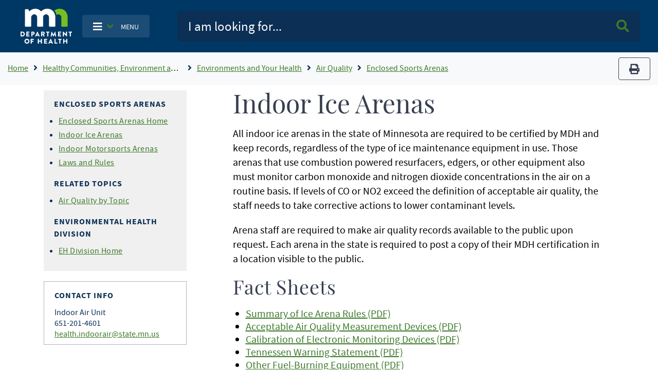

--- FILE ---
content_type: text/css
request_url: https://www.health.state.mn.us/sites/default/files/css/css_Jki-rhEIAs3GeIHDxTEzb2xIXAaDP62mKeIniYp6KWk.css?delta=1&language=en&theme=bootstrap_mdh&include=eJxdi1EOwjAMxS7UkSNN6ZqVSkkDfUGoOz0DwQ9_li1zKeHcJ_EXLvvwHim7B2LwbbVypf1U_BS4yV-p6pl1QUxtvaZNGZiUGfJjE4CrIG0-hLoPY22HpPujHfT-zoSJEPtsL1rrOSA
body_size: 90380
content:
/* @license MIT https://github.com/necolas/normalize.css/blob/3.0.3/LICENSE.md */
html{font-family:sans-serif;-ms-text-size-adjust:100%;-webkit-text-size-adjust:100%;}body{margin:0;}article,aside,details,figcaption,figure,footer,header,hgroup,main,menu,nav,section,summary{display:block;}audio,canvas,progress,video{display:inline-block;vertical-align:baseline;}audio:not([controls]){display:none;height:0;}[hidden],template{display:none;}a{background-color:transparent;}a:active,a:hover{outline:0;}abbr[title]{border-bottom:1px dotted;}b,strong{font-weight:bold;}dfn{font-style:italic;}h1{font-size:2em;margin:0.67em 0;}mark{background:#ff0;color:#000;}small{font-size:80%;}sub,sup{font-size:75%;line-height:0;position:relative;vertical-align:baseline;}sup{top:-0.5em;}sub{bottom:-0.25em;}img{border:0;}svg:not(:root){overflow:hidden;}figure{margin:1em 40px;}hr{box-sizing:content-box;height:0;}pre{overflow:auto;}code,kbd,pre,samp{font-family:monospace,monospace;font-size:1em;}button,input,optgroup,select,textarea{color:inherit;font:inherit;margin:0;}button{overflow:visible;}button,select{text-transform:none;}button,html input[type="button"],input[type="reset"],input[type="submit"]{-webkit-appearance:button;cursor:pointer;}button[disabled],html input[disabled]{cursor:default;}button::-moz-focus-inner,input::-moz-focus-inner{border:0;padding:0;}input{line-height:normal;}input[type="checkbox"],input[type="radio"]{box-sizing:border-box;padding:0;}input[type="number"]::-webkit-inner-spin-button,input[type="number"]::-webkit-outer-spin-button{height:auto;}input[type="search"]{-webkit-appearance:textfield;box-sizing:content-box;}input[type="search"]::-webkit-search-cancel-button,input[type="search"]::-webkit-search-decoration{-webkit-appearance:none;}fieldset{border:1px solid #c0c0c0;margin:0 2px;padding:0.35em 0.625em 0.75em;}legend{border:0;padding:0;}textarea{overflow:auto;}optgroup{font-weight:bold;}table{border-collapse:collapse;border-spacing:0;}td,th{padding:0;}
@media (min--moz-device-pixel-ratio:0){summary{display:list-item;}}
/* @license GPL-2.0-or-later https://www.drupal.org/licensing/faq */
.action-links{margin:1em 0;padding:0;list-style:none;}[dir="rtl"] .action-links{margin-right:0;}.action-links li{display:inline-block;margin:0 0.3em;}.action-links li:first-child{margin-left:0;}[dir="rtl"] .action-links li:first-child{margin-right:0;margin-left:0.3em;}.button-action{display:inline-block;padding:0.2em 0.5em 0.3em;text-decoration:none;line-height:160%;}.button-action:before{margin-left:-0.1em;padding-right:0.2em;content:"+";font-weight:900;}[dir="rtl"] .button-action:before{margin-right:-0.1em;margin-left:0;padding-right:0;padding-left:0.2em;}
.breadcrumb{padding-bottom:0.5em;}.breadcrumb ol{margin:0;padding:0;}[dir="rtl"] .breadcrumb ol{margin-right:0;}.breadcrumb li{display:inline;margin:0;padding:0;list-style-type:none;}.breadcrumb li:before{content:" \BB ";}.breadcrumb li:first-child:before{content:none;}
.button,.image-button{margin-right:1em;margin-left:1em;}.button:first-child,.image-button:first-child{margin-right:0;margin-left:0;}
.collapse-processed > summary{padding-right:0.5em;padding-left:0.5em;}.collapse-processed > summary:before{float:left;width:1em;height:1em;content:"";background:url(/themes/contrib/classy/images/misc/menu-expanded.png) 0 100% no-repeat;}[dir="rtl"] .collapse-processed > summary:before{float:right;background-position:100% 100%;}.collapse-processed:not([open]) > summary:before{-ms-transform:rotate(-90deg);-webkit-transform:rotate(-90deg);transform:rotate(-90deg);background-position:25% 35%;}[dir="rtl"] .collapse-processed:not([open]) > summary:before{-ms-transform:rotate(90deg);-webkit-transform:rotate(90deg);transform:rotate(90deg);background-position:75% 35%;}
.container-inline label:after,.container-inline .label:after{content:":";}.form-type-radios .container-inline label:after,.form-type-checkboxes .container-inline label:after{content:"";}.form-type-radios .container-inline .form-type-radio,.form-type-checkboxes .container-inline .form-type-checkbox{margin:0 1em;}.container-inline .form-actions,.container-inline.form-actions{margin-top:0;margin-bottom:0;}
details{margin-top:1em;margin-bottom:1em;border:1px solid #ccc;}details > .details-wrapper{padding:0.5em 1.5em;}summary{padding:0.2em 0.5em;cursor:pointer;}
.exposed-filters .filters{float:left;margin-right:1em;}[dir="rtl"] .exposed-filters .filters{float:right;margin-right:0;margin-left:1em;}.exposed-filters .form-item{margin:0 0 0.1em 0;padding:0;}.exposed-filters .form-item label{float:left;width:10em;font-weight:normal;}[dir="rtl"] .exposed-filters .form-item label{float:right;}.exposed-filters .form-select{width:14em;}.exposed-filters .current-filters{margin-bottom:1em;}.exposed-filters .current-filters .placeholder{font-weight:bold;font-style:normal;}.exposed-filters .additional-filters{float:left;margin-right:1em;}[dir="rtl"] .exposed-filters .additional-filters{float:right;margin-right:0;margin-left:1em;}
.field__label{font-weight:bold;}.field--label-inline .field__label,.field--label-inline .field__items{float:left;}.field--label-inline .field__label,.field--label-inline > .field__item,.field--label-inline .field__items{padding-right:0.5em;}[dir="rtl"] .field--label-inline .field__label,[dir="rtl"] .field--label-inline .field__items{padding-right:0;padding-left:0.5em;}.field--label-inline .field__label::after{content:":";}
form .field-multiple-table{margin:0;}form .field-multiple-table .field-multiple-drag{width:30px;padding-right:0;}[dir="rtl"] form .field-multiple-table .field-multiple-drag{padding-left:0;}form .field-multiple-table .field-multiple-drag .tabledrag-handle{padding-right:0.5em;}[dir="rtl"] form .field-multiple-table .field-multiple-drag .tabledrag-handle{padding-right:0;padding-left:0.5em;}form .field-add-more-submit{margin:0.5em 0 0;}.form-item,.form-actions{margin-top:1em;margin-bottom:1em;}tr.odd .form-item,tr.even .form-item{margin-top:0;margin-bottom:0;}.form-composite > .fieldset-wrapper > .description,.form-item .description{font-size:0.85em;}label.option{display:inline;font-weight:normal;}.form-composite > legend,.label{display:inline;margin:0;padding:0;font-size:inherit;font-weight:bold;}.form-checkboxes .form-item,.form-radios .form-item{margin-top:0.4em;margin-bottom:0.4em;}.form-type-radio .description,.form-type-checkbox .description{margin-left:2.4em;}[dir="rtl"] .form-type-radio .description,[dir="rtl"] .form-type-checkbox .description{margin-right:2.4em;margin-left:0;}.marker{color:#e00;}.form-required:after{display:inline-block;width:6px;height:6px;margin:0 0.3em;content:"";vertical-align:super;background-image:url(/themes/contrib/classy/images/icons/ee0000/required.svg);background-repeat:no-repeat;background-size:6px 6px;}abbr.tabledrag-changed,abbr.ajax-changed{border-bottom:none;}.form-item input.error,.form-item textarea.error,.form-item select.error{border:2px solid red;}.form-item--error-message:before{display:inline-block;width:14px;height:14px;content:"";vertical-align:sub;background:url(/themes/contrib/classy/images/icons/e32700/error.svg) no-repeat;background-size:contain;}
.icon-help{padding:1px 0 1px 20px;background:url(/themes/contrib/classy/images/misc/help.png) 0 50% no-repeat;}[dir="rtl"] .icon-help{padding:1px 20px 1px 0;background-position:100% 50%;}.feed-icon{display:block;overflow:hidden;width:16px;height:16px;text-indent:-9999px;background:url(/themes/contrib/classy/images/misc/feed.svg) no-repeat;}
.form--inline .form-item{float:left;margin-right:0.5em;}[dir="rtl"] .form--inline .form-item{float:right;margin-right:0;margin-left:0.5em;}[dir="rtl"] .views-filterable-options-controls .form-item{margin-right:2%;}.form--inline .form-item-separator{margin-top:2.3em;margin-right:1em;margin-left:0.5em;}[dir="rtl"] .form--inline .form-item-separator{margin-right:0.5em;margin-left:1em;}.form--inline .form-actions{clear:left;}[dir="rtl"] .form--inline .form-actions{clear:right;}
.item-list .title{font-weight:bold;}.item-list ul{margin:0 0 0.75em 0;padding:0;}.item-list li{margin:0 0 0.25em 1.5em;padding:0;}[dir="rtl"] .item-list li{margin:0 1.5em 0.25em 0;}.item-list--comma-list{display:inline;}.item-list--comma-list .item-list__comma-list,.item-list__comma-list li,[dir="rtl"] .item-list--comma-list .item-list__comma-list,[dir="rtl"] .item-list__comma-list li{margin:0;}
button.link{margin:0;padding:0;cursor:pointer;border:0;background:transparent;font-size:1em;}label button.link{font-weight:bold;}
ul.inline,ul.links.inline{display:inline;padding-left:0;}[dir="rtl"] ul.inline,[dir="rtl"] ul.links.inline{padding-right:0;padding-left:15px;}ul.inline li{display:inline;padding:0 0.5em;list-style-type:none;}ul.links a.is-active{color:#000;}
ul.menu{margin-left:1em;padding:0;list-style:none outside;text-align:left;}[dir="rtl"] ul.menu{margin-right:1em;margin-left:0;text-align:right;}.menu-item--expanded{list-style-type:circle;list-style-image:url(/themes/contrib/classy/images/misc/menu-expanded.png);}.menu-item--collapsed{list-style-type:disc;list-style-image:url(/themes/contrib/classy/images/misc/menu-collapsed.png);}[dir="rtl"] .menu-item--collapsed{list-style-image:url(/themes/contrib/classy/images/misc/menu-collapsed-rtl.png);}.menu-item{margin:0;padding-top:0.2em;}ul.menu a.is-active{color:#000;}
.more-link{display:block;text-align:right;}[dir="rtl"] .more-link{text-align:left;}
.pager__items{clear:both;text-align:center;}.pager__item{display:inline;padding:0.5em;}.pager__item.is-active{font-weight:bold;}
tr.drag{background-color:#fffff0;}tr.drag-previous{background-color:#ffd;}body div.tabledrag-changed-warning{margin-bottom:0.5em;}
tr.selected td{background:#ffc;}td.checkbox,th.checkbox{text-align:center;}[dir="rtl"] td.checkbox,[dir="rtl"] th.checkbox{text-align:center;}
th.is-active img{display:inline;}td.is-active{background-color:#ddd;}
div.tabs{margin:1em 0;}ul.tabs{margin:0 0 0.5em;padding:0;list-style:none;}.tabs > li{display:inline-block;margin-right:0.3em;}[dir="rtl"] .tabs > li{margin-right:0;margin-left:0.3em;}.tabs a{display:block;padding:0.2em 1em;text-decoration:none;}.tabs a.is-active{background-color:#eee;}.tabs a:focus,.tabs a:hover{background-color:#f5f5f5;}
.form-textarea-wrapper textarea{display:block;box-sizing:border-box;width:100%;margin:0;}
.ui-dialog--narrow{max-width:500px;}@media screen and (max-width:600px){.ui-dialog--narrow{min-width:95%;max-width:95%;}}
.messages{padding:15px 20px 15px 35px;word-wrap:break-word;border:1px solid;border-width:1px 1px 1px 0;border-radius:2px;background:no-repeat 10px 17px;overflow-wrap:break-word;}[dir="rtl"] .messages{padding-right:35px;padding-left:20px;text-align:right;border-width:1px 0 1px 1px;background-position:right 10px top 17px;}.messages + .messages{margin-top:1.538em;}.messages__list{margin:0;padding:0;list-style:none;}.messages__item + .messages__item{margin-top:0.769em;}.messages--status{color:#325e1c;border-color:#c9e1bd #c9e1bd #c9e1bd transparent;background-color:#f3faef;background-image:url(/themes/contrib/classy/images/icons/73b355/check.svg);box-shadow:-8px 0 0 #77b259;}[dir="rtl"] .messages--status{margin-left:0;border-color:#c9e1bd transparent #c9e1bd #c9e1bd;box-shadow:8px 0 0 #77b259;}.messages--warning{color:#734c00;border-color:#f4daa6 #f4daa6 #f4daa6 transparent;background-color:#fdf8ed;background-image:url(/themes/contrib/classy/images/icons/e29700/warning.svg);box-shadow:-8px 0 0 #e09600;}[dir="rtl"] .messages--warning{border-color:#f4daa6 transparent #f4daa6 #f4daa6;box-shadow:8px 0 0 #e09600;}.messages--error{color:#a51b00;border-color:#f9c9bf #f9c9bf #f9c9bf transparent;background-color:#fcf4f2;background-image:url(/themes/contrib/classy/images/icons/e32700/error.svg);box-shadow:-8px 0 0 #e62600;}[dir="rtl"] .messages--error{border-color:#f9c9bf transparent #f9c9bf #f9c9bf;box-shadow:8px 0 0 #e62600;}.messages--error p.error{color:#a51b00;}
.fa,.fas,.far,.fal,.fad,.fab{-moz-osx-font-smoothing:grayscale;-webkit-font-smoothing:antialiased;display:inline-block;font-style:normal;font-variant:normal;text-rendering:auto;line-height:1;}.fa-lg{font-size:1.33333em;line-height:0.75em;vertical-align:-.0667em;}.fa-xs{font-size:.75em;}.fa-sm{font-size:.875em;}.fa-1x{font-size:1em;}.fa-2x{font-size:2em;}.fa-3x{font-size:3em;}.fa-4x{font-size:4em;}.fa-5x{font-size:5em;}.fa-6x{font-size:6em;}.fa-7x{font-size:7em;}.fa-8x{font-size:8em;}.fa-9x{font-size:9em;}.fa-10x{font-size:10em;}.fa-fw{text-align:center;width:1.25em;}.fa-ul{list-style-type:none;margin-left:2.5em;padding-left:0;}.fa-ul > li{position:relative;}.fa-li{left:-2em;position:absolute;text-align:center;width:2em;line-height:inherit;}.fa-border{border:solid 0.08em #eee;border-radius:.1em;padding:.2em .25em .15em;}.fa-pull-left{float:left;}.fa-pull-right{float:right;}.fa.fa-pull-left,.fas.fa-pull-left,.far.fa-pull-left,.fal.fa-pull-left,.fab.fa-pull-left{margin-right:.3em;}.fa.fa-pull-right,.fas.fa-pull-right,.far.fa-pull-right,.fal.fa-pull-right,.fab.fa-pull-right{margin-left:.3em;}.fa-spin{-webkit-animation:fa-spin 2s infinite linear;animation:fa-spin 2s infinite linear;}.fa-pulse{-webkit-animation:fa-spin 1s infinite steps(8);animation:fa-spin 1s infinite steps(8);}@-webkit-keyframes fa-spin{0%{-webkit-transform:rotate(0deg);transform:rotate(0deg);}100%{-webkit-transform:rotate(360deg);transform:rotate(360deg);}}@keyframes fa-spin{0%{-webkit-transform:rotate(0deg);transform:rotate(0deg);}100%{-webkit-transform:rotate(360deg);transform:rotate(360deg);}}.fa-rotate-90{-ms-filter:"progid:DXImageTransform.Microsoft.BasicImage(rotation=1)";-webkit-transform:rotate(90deg);transform:rotate(90deg);}.fa-rotate-180{-ms-filter:"progid:DXImageTransform.Microsoft.BasicImage(rotation=2)";-webkit-transform:rotate(180deg);transform:rotate(180deg);}.fa-rotate-270{-ms-filter:"progid:DXImageTransform.Microsoft.BasicImage(rotation=3)";-webkit-transform:rotate(270deg);transform:rotate(270deg);}.fa-flip-horizontal{-ms-filter:"progid:DXImageTransform.Microsoft.BasicImage(rotation=0, mirror=1)";-webkit-transform:scale(-1,1);transform:scale(-1,1);}.fa-flip-vertical{-ms-filter:"progid:DXImageTransform.Microsoft.BasicImage(rotation=2, mirror=1)";-webkit-transform:scale(1,-1);transform:scale(1,-1);}.fa-flip-both,.fa-flip-horizontal.fa-flip-vertical{-ms-filter:"progid:DXImageTransform.Microsoft.BasicImage(rotation=2, mirror=1)";-webkit-transform:scale(-1,-1);transform:scale(-1,-1);}:root .fa-rotate-90,:root .fa-rotate-180,:root .fa-rotate-270,:root .fa-flip-horizontal,:root .fa-flip-vertical,:root .fa-flip-both{-webkit-filter:none;filter:none;}.fa-stack{display:inline-block;height:2em;line-height:2em;position:relative;vertical-align:middle;width:2.5em;}.fa-stack-1x,.fa-stack-2x{left:0;position:absolute;text-align:center;width:100%;}.fa-stack-1x{line-height:inherit;}.fa-stack-2x{font-size:2em;}.fa-inverse{color:#fff;}.fa-500px:before{content:"\f26e";}.fa-accessible-icon:before{content:"\f368";}.fa-accusoft:before{content:"\f369";}.fa-acquisitions-incorporated:before{content:"\f6af";}.fa-ad:before{content:"\f641";}.fa-address-book:before{content:"\f2b9";}.fa-address-card:before{content:"\f2bb";}.fa-adjust:before{content:"\f042";}.fa-adn:before{content:"\f170";}.fa-adversal:before{content:"\f36a";}.fa-affiliatetheme:before{content:"\f36b";}.fa-air-freshener:before{content:"\f5d0";}.fa-airbnb:before{content:"\f834";}.fa-algolia:before{content:"\f36c";}.fa-align-center:before{content:"\f037";}.fa-align-justify:before{content:"\f039";}.fa-align-left:before{content:"\f036";}.fa-align-right:before{content:"\f038";}.fa-alipay:before{content:"\f642";}.fa-allergies:before{content:"\f461";}.fa-amazon:before{content:"\f270";}.fa-amazon-pay:before{content:"\f42c";}.fa-ambulance:before{content:"\f0f9";}.fa-american-sign-language-interpreting:before{content:"\f2a3";}.fa-amilia:before{content:"\f36d";}.fa-anchor:before{content:"\f13d";}.fa-android:before{content:"\f17b";}.fa-angellist:before{content:"\f209";}.fa-angle-double-down:before{content:"\f103";}.fa-angle-double-left:before{content:"\f100";}.fa-angle-double-right:before{content:"\f101";}.fa-angle-double-up:before{content:"\f102";}.fa-angle-down:before{content:"\f107";}.fa-angle-left:before{content:"\f104";}.fa-angle-right:before{content:"\f105";}.fa-angle-up:before{content:"\f106";}.fa-angry:before{content:"\f556";}.fa-angrycreative:before{content:"\f36e";}.fa-angular:before{content:"\f420";}.fa-ankh:before{content:"\f644";}.fa-app-store:before{content:"\f36f";}.fa-app-store-ios:before{content:"\f370";}.fa-apper:before{content:"\f371";}.fa-apple:before{content:"\f179";}.fa-apple-alt:before{content:"\f5d1";}.fa-apple-pay:before{content:"\f415";}.fa-archive:before{content:"\f187";}.fa-archway:before{content:"\f557";}.fa-arrow-alt-circle-down:before{content:"\f358";}.fa-arrow-alt-circle-left:before{content:"\f359";}.fa-arrow-alt-circle-right:before{content:"\f35a";}.fa-arrow-alt-circle-up:before{content:"\f35b";}.fa-arrow-circle-down:before{content:"\f0ab";}.fa-arrow-circle-left:before{content:"\f0a8";}.fa-arrow-circle-right:before{content:"\f0a9";}.fa-arrow-circle-up:before{content:"\f0aa";}.fa-arrow-down:before{content:"\f063";}.fa-arrow-left:before{content:"\f060";}.fa-arrow-right:before{content:"\f061";}.fa-arrow-up:before{content:"\f062";}.fa-arrows-alt:before{content:"\f0b2";}.fa-arrows-alt-h:before{content:"\f337";}.fa-arrows-alt-v:before{content:"\f338";}.fa-artstation:before{content:"\f77a";}.fa-assistive-listening-systems:before{content:"\f2a2";}.fa-asterisk:before{content:"\f069";}.fa-asymmetrik:before{content:"\f372";}.fa-at:before{content:"\f1fa";}.fa-atlas:before{content:"\f558";}.fa-atlassian:before{content:"\f77b";}.fa-atom:before{content:"\f5d2";}.fa-audible:before{content:"\f373";}.fa-audio-description:before{content:"\f29e";}.fa-autoprefixer:before{content:"\f41c";}.fa-avianex:before{content:"\f374";}.fa-aviato:before{content:"\f421";}.fa-award:before{content:"\f559";}.fa-aws:before{content:"\f375";}.fa-baby:before{content:"\f77c";}.fa-baby-carriage:before{content:"\f77d";}.fa-backspace:before{content:"\f55a";}.fa-backward:before{content:"\f04a";}.fa-bacon:before{content:"\f7e5";}.fa-bacteria:before{content:"\e059";}.fa-bacterium:before{content:"\e05a";}.fa-bahai:before{content:"\f666";}.fa-balance-scale:before{content:"\f24e";}.fa-balance-scale-left:before{content:"\f515";}.fa-balance-scale-right:before{content:"\f516";}.fa-ban:before{content:"\f05e";}.fa-band-aid:before{content:"\f462";}.fa-bandcamp:before{content:"\f2d5";}.fa-barcode:before{content:"\f02a";}.fa-bars:before{content:"\f0c9";}.fa-baseball-ball:before{content:"\f433";}.fa-basketball-ball:before{content:"\f434";}.fa-bath:before{content:"\f2cd";}.fa-battery-empty:before{content:"\f244";}.fa-battery-full:before{content:"\f240";}.fa-battery-half:before{content:"\f242";}.fa-battery-quarter:before{content:"\f243";}.fa-battery-three-quarters:before{content:"\f241";}.fa-battle-net:before{content:"\f835";}.fa-bed:before{content:"\f236";}.fa-beer:before{content:"\f0fc";}.fa-behance:before{content:"\f1b4";}.fa-behance-square:before{content:"\f1b5";}.fa-bell:before{content:"\f0f3";}.fa-bell-slash:before{content:"\f1f6";}.fa-bezier-curve:before{content:"\f55b";}.fa-bible:before{content:"\f647";}.fa-bicycle:before{content:"\f206";}.fa-biking:before{content:"\f84a";}.fa-bimobject:before{content:"\f378";}.fa-binoculars:before{content:"\f1e5";}.fa-biohazard:before{content:"\f780";}.fa-birthday-cake:before{content:"\f1fd";}.fa-bitbucket:before{content:"\f171";}.fa-bitcoin:before{content:"\f379";}.fa-bity:before{content:"\f37a";}.fa-black-tie:before{content:"\f27e";}.fa-blackberry:before{content:"\f37b";}.fa-blender:before{content:"\f517";}.fa-blender-phone:before{content:"\f6b6";}.fa-blind:before{content:"\f29d";}.fa-blog:before{content:"\f781";}.fa-blogger:before{content:"\f37c";}.fa-blogger-b:before{content:"\f37d";}.fa-bluetooth:before{content:"\f293";}.fa-bluetooth-b:before{content:"\f294";}.fa-bold:before{content:"\f032";}.fa-bolt:before{content:"\f0e7";}.fa-bomb:before{content:"\f1e2";}.fa-bone:before{content:"\f5d7";}.fa-bong:before{content:"\f55c";}.fa-book:before{content:"\f02d";}.fa-book-dead:before{content:"\f6b7";}.fa-book-medical:before{content:"\f7e6";}.fa-book-open:before{content:"\f518";}.fa-book-reader:before{content:"\f5da";}.fa-bookmark:before{content:"\f02e";}.fa-bootstrap:before{content:"\f836";}.fa-border-all:before{content:"\f84c";}.fa-border-none:before{content:"\f850";}.fa-border-style:before{content:"\f853";}.fa-bowling-ball:before{content:"\f436";}.fa-box:before{content:"\f466";}.fa-box-open:before{content:"\f49e";}.fa-box-tissue:before{content:"\e05b";}.fa-boxes:before{content:"\f468";}.fa-braille:before{content:"\f2a1";}.fa-brain:before{content:"\f5dc";}.fa-bread-slice:before{content:"\f7ec";}.fa-briefcase:before{content:"\f0b1";}.fa-briefcase-medical:before{content:"\f469";}.fa-broadcast-tower:before{content:"\f519";}.fa-broom:before{content:"\f51a";}.fa-brush:before{content:"\f55d";}.fa-btc:before{content:"\f15a";}.fa-buffer:before{content:"\f837";}.fa-bug:before{content:"\f188";}.fa-building:before{content:"\f1ad";}.fa-bullhorn:before{content:"\f0a1";}.fa-bullseye:before{content:"\f140";}.fa-burn:before{content:"\f46a";}.fa-buromobelexperte:before{content:"\f37f";}.fa-bus:before{content:"\f207";}.fa-bus-alt:before{content:"\f55e";}.fa-business-time:before{content:"\f64a";}.fa-buy-n-large:before{content:"\f8a6";}.fa-buysellads:before{content:"\f20d";}.fa-calculator:before{content:"\f1ec";}.fa-calendar:before{content:"\f133";}.fa-calendar-alt:before{content:"\f073";}.fa-calendar-check:before{content:"\f274";}.fa-calendar-day:before{content:"\f783";}.fa-calendar-minus:before{content:"\f272";}.fa-calendar-plus:before{content:"\f271";}.fa-calendar-times:before{content:"\f273";}.fa-calendar-week:before{content:"\f784";}.fa-camera:before{content:"\f030";}.fa-camera-retro:before{content:"\f083";}.fa-campground:before{content:"\f6bb";}.fa-canadian-maple-leaf:before{content:"\f785";}.fa-candy-cane:before{content:"\f786";}.fa-cannabis:before{content:"\f55f";}.fa-capsules:before{content:"\f46b";}.fa-car:before{content:"\f1b9";}.fa-car-alt:before{content:"\f5de";}.fa-car-battery:before{content:"\f5df";}.fa-car-crash:before{content:"\f5e1";}.fa-car-side:before{content:"\f5e4";}.fa-caravan:before{content:"\f8ff";}.fa-caret-down:before{content:"\f0d7";}.fa-caret-left:before{content:"\f0d9";}.fa-caret-right:before{content:"\f0da";}.fa-caret-square-down:before{content:"\f150";}.fa-caret-square-left:before{content:"\f191";}.fa-caret-square-right:before{content:"\f152";}.fa-caret-square-up:before{content:"\f151";}.fa-caret-up:before{content:"\f0d8";}.fa-carrot:before{content:"\f787";}.fa-cart-arrow-down:before{content:"\f218";}.fa-cart-plus:before{content:"\f217";}.fa-cash-register:before{content:"\f788";}.fa-cat:before{content:"\f6be";}.fa-cc-amazon-pay:before{content:"\f42d";}.fa-cc-amex:before{content:"\f1f3";}.fa-cc-apple-pay:before{content:"\f416";}.fa-cc-diners-club:before{content:"\f24c";}.fa-cc-discover:before{content:"\f1f2";}.fa-cc-jcb:before{content:"\f24b";}.fa-cc-mastercard:before{content:"\f1f1";}.fa-cc-paypal:before{content:"\f1f4";}.fa-cc-stripe:before{content:"\f1f5";}.fa-cc-visa:before{content:"\f1f0";}.fa-centercode:before{content:"\f380";}.fa-centos:before{content:"\f789";}.fa-certificate:before{content:"\f0a3";}.fa-chair:before{content:"\f6c0";}.fa-chalkboard:before{content:"\f51b";}.fa-chalkboard-teacher:before{content:"\f51c";}.fa-charging-station:before{content:"\f5e7";}.fa-chart-area:before{content:"\f1fe";}.fa-chart-bar:before{content:"\f080";}.fa-chart-line:before{content:"\f201";}.fa-chart-pie:before{content:"\f200";}.fa-check:before{content:"\f00c";}.fa-check-circle:before{content:"\f058";}.fa-check-double:before{content:"\f560";}.fa-check-square:before{content:"\f14a";}.fa-cheese:before{content:"\f7ef";}.fa-chess:before{content:"\f439";}.fa-chess-bishop:before{content:"\f43a";}.fa-chess-board:before{content:"\f43c";}.fa-chess-king:before{content:"\f43f";}.fa-chess-knight:before{content:"\f441";}.fa-chess-pawn:before{content:"\f443";}.fa-chess-queen:before{content:"\f445";}.fa-chess-rook:before{content:"\f447";}.fa-chevron-circle-down:before{content:"\f13a";}.fa-chevron-circle-left:before{content:"\f137";}.fa-chevron-circle-right:before{content:"\f138";}.fa-chevron-circle-up:before{content:"\f139";}.fa-chevron-down:before{content:"\f078";}.fa-chevron-left:before{content:"\f053";}.fa-chevron-right:before{content:"\f054";}.fa-chevron-up:before{content:"\f077";}.fa-child:before{content:"\f1ae";}.fa-chrome:before{content:"\f268";}.fa-chromecast:before{content:"\f838";}.fa-church:before{content:"\f51d";}.fa-circle:before{content:"\f111";}.fa-circle-notch:before{content:"\f1ce";}.fa-city:before{content:"\f64f";}.fa-clinic-medical:before{content:"\f7f2";}.fa-clipboard:before{content:"\f328";}.fa-clipboard-check:before{content:"\f46c";}.fa-clipboard-list:before{content:"\f46d";}.fa-clock:before{content:"\f017";}.fa-clone:before{content:"\f24d";}.fa-closed-captioning:before{content:"\f20a";}.fa-cloud:before{content:"\f0c2";}.fa-cloud-download-alt:before{content:"\f381";}.fa-cloud-meatball:before{content:"\f73b";}.fa-cloud-moon:before{content:"\f6c3";}.fa-cloud-moon-rain:before{content:"\f73c";}.fa-cloud-rain:before{content:"\f73d";}.fa-cloud-showers-heavy:before{content:"\f740";}.fa-cloud-sun:before{content:"\f6c4";}.fa-cloud-sun-rain:before{content:"\f743";}.fa-cloud-upload-alt:before{content:"\f382";}.fa-cloudflare:before{content:"\e07d";}.fa-cloudscale:before{content:"\f383";}.fa-cloudsmith:before{content:"\f384";}.fa-cloudversify:before{content:"\f385";}.fa-cocktail:before{content:"\f561";}.fa-code:before{content:"\f121";}.fa-code-branch:before{content:"\f126";}.fa-codepen:before{content:"\f1cb";}.fa-codiepie:before{content:"\f284";}.fa-coffee:before{content:"\f0f4";}.fa-cog:before{content:"\f013";}.fa-cogs:before{content:"\f085";}.fa-coins:before{content:"\f51e";}.fa-columns:before{content:"\f0db";}.fa-comment:before{content:"\f075";}.fa-comment-alt:before{content:"\f27a";}.fa-comment-dollar:before{content:"\f651";}.fa-comment-dots:before{content:"\f4ad";}.fa-comment-medical:before{content:"\f7f5";}.fa-comment-slash:before{content:"\f4b3";}.fa-comments:before{content:"\f086";}.fa-comments-dollar:before{content:"\f653";}.fa-compact-disc:before{content:"\f51f";}.fa-compass:before{content:"\f14e";}.fa-compress:before{content:"\f066";}.fa-compress-alt:before{content:"\f422";}.fa-compress-arrows-alt:before{content:"\f78c";}.fa-concierge-bell:before{content:"\f562";}.fa-confluence:before{content:"\f78d";}.fa-connectdevelop:before{content:"\f20e";}.fa-contao:before{content:"\f26d";}.fa-cookie:before{content:"\f563";}.fa-cookie-bite:before{content:"\f564";}.fa-copy:before{content:"\f0c5";}.fa-copyright:before{content:"\f1f9";}.fa-cotton-bureau:before{content:"\f89e";}.fa-couch:before{content:"\f4b8";}.fa-cpanel:before{content:"\f388";}.fa-creative-commons:before{content:"\f25e";}.fa-creative-commons-by:before{content:"\f4e7";}.fa-creative-commons-nc:before{content:"\f4e8";}.fa-creative-commons-nc-eu:before{content:"\f4e9";}.fa-creative-commons-nc-jp:before{content:"\f4ea";}.fa-creative-commons-nd:before{content:"\f4eb";}.fa-creative-commons-pd:before{content:"\f4ec";}.fa-creative-commons-pd-alt:before{content:"\f4ed";}.fa-creative-commons-remix:before{content:"\f4ee";}.fa-creative-commons-sa:before{content:"\f4ef";}.fa-creative-commons-sampling:before{content:"\f4f0";}.fa-creative-commons-sampling-plus:before{content:"\f4f1";}.fa-creative-commons-share:before{content:"\f4f2";}.fa-creative-commons-zero:before{content:"\f4f3";}.fa-credit-card:before{content:"\f09d";}.fa-critical-role:before{content:"\f6c9";}.fa-crop:before{content:"\f125";}.fa-crop-alt:before{content:"\f565";}.fa-cross:before{content:"\f654";}.fa-crosshairs:before{content:"\f05b";}.fa-crow:before{content:"\f520";}.fa-crown:before{content:"\f521";}.fa-crutch:before{content:"\f7f7";}.fa-css3:before{content:"\f13c";}.fa-css3-alt:before{content:"\f38b";}.fa-cube:before{content:"\f1b2";}.fa-cubes:before{content:"\f1b3";}.fa-cut:before{content:"\f0c4";}.fa-cuttlefish:before{content:"\f38c";}.fa-d-and-d:before{content:"\f38d";}.fa-d-and-d-beyond:before{content:"\f6ca";}.fa-dailymotion:before{content:"\e052";}.fa-dashcube:before{content:"\f210";}.fa-database:before{content:"\f1c0";}.fa-deaf:before{content:"\f2a4";}.fa-deezer:before{content:"\e077";}.fa-delicious:before{content:"\f1a5";}.fa-democrat:before{content:"\f747";}.fa-deploydog:before{content:"\f38e";}.fa-deskpro:before{content:"\f38f";}.fa-desktop:before{content:"\f108";}.fa-dev:before{content:"\f6cc";}.fa-deviantart:before{content:"\f1bd";}.fa-dharmachakra:before{content:"\f655";}.fa-dhl:before{content:"\f790";}.fa-diagnoses:before{content:"\f470";}.fa-diaspora:before{content:"\f791";}.fa-dice:before{content:"\f522";}.fa-dice-d20:before{content:"\f6cf";}.fa-dice-d6:before{content:"\f6d1";}.fa-dice-five:before{content:"\f523";}.fa-dice-four:before{content:"\f524";}.fa-dice-one:before{content:"\f525";}.fa-dice-six:before{content:"\f526";}.fa-dice-three:before{content:"\f527";}.fa-dice-two:before{content:"\f528";}.fa-digg:before{content:"\f1a6";}.fa-digital-ocean:before{content:"\f391";}.fa-digital-tachograph:before{content:"\f566";}.fa-directions:before{content:"\f5eb";}.fa-discord:before{content:"\f392";}.fa-discourse:before{content:"\f393";}.fa-disease:before{content:"\f7fa";}.fa-divide:before{content:"\f529";}.fa-dizzy:before{content:"\f567";}.fa-dna:before{content:"\f471";}.fa-dochub:before{content:"\f394";}.fa-docker:before{content:"\f395";}.fa-dog:before{content:"\f6d3";}.fa-dollar-sign:before{content:"\f155";}.fa-dolly:before{content:"\f472";}.fa-dolly-flatbed:before{content:"\f474";}.fa-donate:before{content:"\f4b9";}.fa-door-closed:before{content:"\f52a";}.fa-door-open:before{content:"\f52b";}.fa-dot-circle:before{content:"\f192";}.fa-dove:before{content:"\f4ba";}.fa-download:before{content:"\f019";}.fa-draft2digital:before{content:"\f396";}.fa-drafting-compass:before{content:"\f568";}.fa-dragon:before{content:"\f6d5";}.fa-draw-polygon:before{content:"\f5ee";}.fa-dribbble:before{content:"\f17d";}.fa-dribbble-square:before{content:"\f397";}.fa-dropbox:before{content:"\f16b";}.fa-drum:before{content:"\f569";}.fa-drum-steelpan:before{content:"\f56a";}.fa-drumstick-bite:before{content:"\f6d7";}.fa-drupal:before{content:"\f1a9";}.fa-dumbbell:before{content:"\f44b";}.fa-dumpster:before{content:"\f793";}.fa-dumpster-fire:before{content:"\f794";}.fa-dungeon:before{content:"\f6d9";}.fa-dyalog:before{content:"\f399";}.fa-earlybirds:before{content:"\f39a";}.fa-ebay:before{content:"\f4f4";}.fa-edge:before{content:"\f282";}.fa-edge-legacy:before{content:"\e078";}.fa-edit:before{content:"\f044";}.fa-egg:before{content:"\f7fb";}.fa-eject:before{content:"\f052";}.fa-elementor:before{content:"\f430";}.fa-ellipsis-h:before{content:"\f141";}.fa-ellipsis-v:before{content:"\f142";}.fa-ello:before{content:"\f5f1";}.fa-ember:before{content:"\f423";}.fa-empire:before{content:"\f1d1";}.fa-envelope:before{content:"\f0e0";}.fa-envelope-open:before{content:"\f2b6";}.fa-envelope-open-text:before{content:"\f658";}.fa-envelope-square:before{content:"\f199";}.fa-envira:before{content:"\f299";}.fa-equals:before{content:"\f52c";}.fa-eraser:before{content:"\f12d";}.fa-erlang:before{content:"\f39d";}.fa-ethereum:before{content:"\f42e";}.fa-ethernet:before{content:"\f796";}.fa-etsy:before{content:"\f2d7";}.fa-euro-sign:before{content:"\f153";}.fa-evernote:before{content:"\f839";}.fa-exchange-alt:before{content:"\f362";}.fa-exclamation:before{content:"\f12a";}.fa-exclamation-circle:before{content:"\f06a";}.fa-exclamation-triangle:before{content:"\f071";}.fa-expand:before{content:"\f065";}.fa-expand-alt:before{content:"\f424";}.fa-expand-arrows-alt:before{content:"\f31e";}.fa-expeditedssl:before{content:"\f23e";}.fa-external-link-alt:before{content:"\f35d";}.fa-external-link-square-alt:before{content:"\f360";}.fa-eye:before{content:"\f06e";}.fa-eye-dropper:before{content:"\f1fb";}.fa-eye-slash:before{content:"\f070";}.fa-facebook:before{content:"\f09a";}.fa-facebook-f:before{content:"\f39e";}.fa-facebook-messenger:before{content:"\f39f";}.fa-facebook-square:before{content:"\f082";}.fa-fan:before{content:"\f863";}.fa-fantasy-flight-games:before{content:"\f6dc";}.fa-fast-backward:before{content:"\f049";}.fa-fast-forward:before{content:"\f050";}.fa-faucet:before{content:"\e005";}.fa-fax:before{content:"\f1ac";}.fa-feather:before{content:"\f52d";}.fa-feather-alt:before{content:"\f56b";}.fa-fedex:before{content:"\f797";}.fa-fedora:before{content:"\f798";}.fa-female:before{content:"\f182";}.fa-fighter-jet:before{content:"\f0fb";}.fa-figma:before{content:"\f799";}.fa-file:before{content:"\f15b";}.fa-file-alt:before{content:"\f15c";}.fa-file-archive:before{content:"\f1c6";}.fa-file-audio:before{content:"\f1c7";}.fa-file-code:before{content:"\f1c9";}.fa-file-contract:before{content:"\f56c";}.fa-file-csv:before{content:"\f6dd";}.fa-file-download:before{content:"\f56d";}.fa-file-excel:before{content:"\f1c3";}.fa-file-export:before{content:"\f56e";}.fa-file-image:before{content:"\f1c5";}.fa-file-import:before{content:"\f56f";}.fa-file-invoice:before{content:"\f570";}.fa-file-invoice-dollar:before{content:"\f571";}.fa-file-medical:before{content:"\f477";}.fa-file-medical-alt:before{content:"\f478";}.fa-file-pdf:before{content:"\f1c1";}.fa-file-powerpoint:before{content:"\f1c4";}.fa-file-prescription:before{content:"\f572";}.fa-file-signature:before{content:"\f573";}.fa-file-upload:before{content:"\f574";}.fa-file-video:before{content:"\f1c8";}.fa-file-word:before{content:"\f1c2";}.fa-fill:before{content:"\f575";}.fa-fill-drip:before{content:"\f576";}.fa-film:before{content:"\f008";}.fa-filter:before{content:"\f0b0";}.fa-fingerprint:before{content:"\f577";}.fa-fire:before{content:"\f06d";}.fa-fire-alt:before{content:"\f7e4";}.fa-fire-extinguisher:before{content:"\f134";}.fa-firefox:before{content:"\f269";}.fa-firefox-browser:before{content:"\e007";}.fa-first-aid:before{content:"\f479";}.fa-first-order:before{content:"\f2b0";}.fa-first-order-alt:before{content:"\f50a";}.fa-firstdraft:before{content:"\f3a1";}.fa-fish:before{content:"\f578";}.fa-fist-raised:before{content:"\f6de";}.fa-flag:before{content:"\f024";}.fa-flag-checkered:before{content:"\f11e";}.fa-flag-usa:before{content:"\f74d";}.fa-flask:before{content:"\f0c3";}.fa-flickr:before{content:"\f16e";}.fa-flipboard:before{content:"\f44d";}.fa-flushed:before{content:"\f579";}.fa-fly:before{content:"\f417";}.fa-folder:before{content:"\f07b";}.fa-folder-minus:before{content:"\f65d";}.fa-folder-open:before{content:"\f07c";}.fa-folder-plus:before{content:"\f65e";}.fa-font:before{content:"\f031";}.fa-font-awesome:before{content:"\f2b4";}.fa-font-awesome-alt:before{content:"\f35c";}.fa-font-awesome-flag:before{content:"\f425";}.fa-font-awesome-logo-full:before{content:"\f4e6";}.fa-fonticons:before{content:"\f280";}.fa-fonticons-fi:before{content:"\f3a2";}.fa-football-ball:before{content:"\f44e";}.fa-fort-awesome:before{content:"\f286";}.fa-fort-awesome-alt:before{content:"\f3a3";}.fa-forumbee:before{content:"\f211";}.fa-forward:before{content:"\f04e";}.fa-foursquare:before{content:"\f180";}.fa-free-code-camp:before{content:"\f2c5";}.fa-freebsd:before{content:"\f3a4";}.fa-frog:before{content:"\f52e";}.fa-frown:before{content:"\f119";}.fa-frown-open:before{content:"\f57a";}.fa-fulcrum:before{content:"\f50b";}.fa-funnel-dollar:before{content:"\f662";}.fa-futbol:before{content:"\f1e3";}.fa-galactic-republic:before{content:"\f50c";}.fa-galactic-senate:before{content:"\f50d";}.fa-gamepad:before{content:"\f11b";}.fa-gas-pump:before{content:"\f52f";}.fa-gavel:before{content:"\f0e3";}.fa-gem:before{content:"\f3a5";}.fa-genderless:before{content:"\f22d";}.fa-get-pocket:before{content:"\f265";}.fa-gg:before{content:"\f260";}.fa-gg-circle:before{content:"\f261";}.fa-ghost:before{content:"\f6e2";}.fa-gift:before{content:"\f06b";}.fa-gifts:before{content:"\f79c";}.fa-git:before{content:"\f1d3";}.fa-git-alt:before{content:"\f841";}.fa-git-square:before{content:"\f1d2";}.fa-github:before{content:"\f09b";}.fa-github-alt:before{content:"\f113";}.fa-github-square:before{content:"\f092";}.fa-gitkraken:before{content:"\f3a6";}.fa-gitlab:before{content:"\f296";}.fa-gitter:before{content:"\f426";}.fa-glass-cheers:before{content:"\f79f";}.fa-glass-martini:before{content:"\f000";}.fa-glass-martini-alt:before{content:"\f57b";}.fa-glass-whiskey:before{content:"\f7a0";}.fa-glasses:before{content:"\f530";}.fa-glide:before{content:"\f2a5";}.fa-glide-g:before{content:"\f2a6";}.fa-globe:before{content:"\f0ac";}.fa-globe-africa:before{content:"\f57c";}.fa-globe-americas:before{content:"\f57d";}.fa-globe-asia:before{content:"\f57e";}.fa-globe-europe:before{content:"\f7a2";}.fa-gofore:before{content:"\f3a7";}.fa-golf-ball:before{content:"\f450";}.fa-goodreads:before{content:"\f3a8";}.fa-goodreads-g:before{content:"\f3a9";}.fa-google:before{content:"\f1a0";}.fa-google-drive:before{content:"\f3aa";}.fa-google-pay:before{content:"\e079";}.fa-google-play:before{content:"\f3ab";}.fa-google-plus:before{content:"\f2b3";}.fa-google-plus-g:before{content:"\f0d5";}.fa-google-plus-square:before{content:"\f0d4";}.fa-google-wallet:before{content:"\f1ee";}.fa-gopuram:before{content:"\f664";}.fa-graduation-cap:before{content:"\f19d";}.fa-gratipay:before{content:"\f184";}.fa-grav:before{content:"\f2d6";}.fa-greater-than:before{content:"\f531";}.fa-greater-than-equal:before{content:"\f532";}.fa-grimace:before{content:"\f57f";}.fa-grin:before{content:"\f580";}.fa-grin-alt:before{content:"\f581";}.fa-grin-beam:before{content:"\f582";}.fa-grin-beam-sweat:before{content:"\f583";}.fa-grin-hearts:before{content:"\f584";}.fa-grin-squint:before{content:"\f585";}.fa-grin-squint-tears:before{content:"\f586";}.fa-grin-stars:before{content:"\f587";}.fa-grin-tears:before{content:"\f588";}.fa-grin-tongue:before{content:"\f589";}.fa-grin-tongue-squint:before{content:"\f58a";}.fa-grin-tongue-wink:before{content:"\f58b";}.fa-grin-wink:before{content:"\f58c";}.fa-grip-horizontal:before{content:"\f58d";}.fa-grip-lines:before{content:"\f7a4";}.fa-grip-lines-vertical:before{content:"\f7a5";}.fa-grip-vertical:before{content:"\f58e";}.fa-gripfire:before{content:"\f3ac";}.fa-grunt:before{content:"\f3ad";}.fa-guilded:before{content:"\e07e";}.fa-guitar:before{content:"\f7a6";}.fa-gulp:before{content:"\f3ae";}.fa-h-square:before{content:"\f0fd";}.fa-hacker-news:before{content:"\f1d4";}.fa-hacker-news-square:before{content:"\f3af";}.fa-hackerrank:before{content:"\f5f7";}.fa-hamburger:before{content:"\f805";}.fa-hammer:before{content:"\f6e3";}.fa-hamsa:before{content:"\f665";}.fa-hand-holding:before{content:"\f4bd";}.fa-hand-holding-heart:before{content:"\f4be";}.fa-hand-holding-medical:before{content:"\e05c";}.fa-hand-holding-usd:before{content:"\f4c0";}.fa-hand-holding-water:before{content:"\f4c1";}.fa-hand-lizard:before{content:"\f258";}.fa-hand-middle-finger:before{content:"\f806";}.fa-hand-paper:before{content:"\f256";}.fa-hand-peace:before{content:"\f25b";}.fa-hand-point-down:before{content:"\f0a7";}.fa-hand-point-left:before{content:"\f0a5";}.fa-hand-point-right:before{content:"\f0a4";}.fa-hand-point-up:before{content:"\f0a6";}.fa-hand-pointer:before{content:"\f25a";}.fa-hand-rock:before{content:"\f255";}.fa-hand-scissors:before{content:"\f257";}.fa-hand-sparkles:before{content:"\e05d";}.fa-hand-spock:before{content:"\f259";}.fa-hands:before{content:"\f4c2";}.fa-hands-helping:before{content:"\f4c4";}.fa-hands-wash:before{content:"\e05e";}.fa-handshake:before{content:"\f2b5";}.fa-handshake-alt-slash:before{content:"\e05f";}.fa-handshake-slash:before{content:"\e060";}.fa-hanukiah:before{content:"\f6e6";}.fa-hard-hat:before{content:"\f807";}.fa-hashtag:before{content:"\f292";}.fa-hat-cowboy:before{content:"\f8c0";}.fa-hat-cowboy-side:before{content:"\f8c1";}.fa-hat-wizard:before{content:"\f6e8";}.fa-hdd:before{content:"\f0a0";}.fa-head-side-cough:before{content:"\e061";}.fa-head-side-cough-slash:before{content:"\e062";}.fa-head-side-mask:before{content:"\e063";}.fa-head-side-virus:before{content:"\e064";}.fa-heading:before{content:"\f1dc";}.fa-headphones:before{content:"\f025";}.fa-headphones-alt:before{content:"\f58f";}.fa-headset:before{content:"\f590";}.fa-heart:before{content:"\f004";}.fa-heart-broken:before{content:"\f7a9";}.fa-heartbeat:before{content:"\f21e";}.fa-helicopter:before{content:"\f533";}.fa-highlighter:before{content:"\f591";}.fa-hiking:before{content:"\f6ec";}.fa-hippo:before{content:"\f6ed";}.fa-hips:before{content:"\f452";}.fa-hire-a-helper:before{content:"\f3b0";}.fa-history:before{content:"\f1da";}.fa-hive:before{content:"\e07f";}.fa-hockey-puck:before{content:"\f453";}.fa-holly-berry:before{content:"\f7aa";}.fa-home:before{content:"\f015";}.fa-hooli:before{content:"\f427";}.fa-hornbill:before{content:"\f592";}.fa-horse:before{content:"\f6f0";}.fa-horse-head:before{content:"\f7ab";}.fa-hospital:before{content:"\f0f8";}.fa-hospital-alt:before{content:"\f47d";}.fa-hospital-symbol:before{content:"\f47e";}.fa-hospital-user:before{content:"\f80d";}.fa-hot-tub:before{content:"\f593";}.fa-hotdog:before{content:"\f80f";}.fa-hotel:before{content:"\f594";}.fa-hotjar:before{content:"\f3b1";}.fa-hourglass:before{content:"\f254";}.fa-hourglass-end:before{content:"\f253";}.fa-hourglass-half:before{content:"\f252";}.fa-hourglass-start:before{content:"\f251";}.fa-house-damage:before{content:"\f6f1";}.fa-house-user:before{content:"\e065";}.fa-houzz:before{content:"\f27c";}.fa-hryvnia:before{content:"\f6f2";}.fa-html5:before{content:"\f13b";}.fa-hubspot:before{content:"\f3b2";}.fa-i-cursor:before{content:"\f246";}.fa-ice-cream:before{content:"\f810";}.fa-icicles:before{content:"\f7ad";}.fa-icons:before{content:"\f86d";}.fa-id-badge:before{content:"\f2c1";}.fa-id-card:before{content:"\f2c2";}.fa-id-card-alt:before{content:"\f47f";}.fa-ideal:before{content:"\e013";}.fa-igloo:before{content:"\f7ae";}.fa-image:before{content:"\f03e";}.fa-images:before{content:"\f302";}.fa-imdb:before{content:"\f2d8";}.fa-inbox:before{content:"\f01c";}.fa-indent:before{content:"\f03c";}.fa-industry:before{content:"\f275";}.fa-infinity:before{content:"\f534";}.fa-info:before{content:"\f129";}.fa-info-circle:before{content:"\f05a";}.fa-innosoft:before{content:"\e080";}.fa-instagram:before{content:"\f16d";}.fa-instagram-square:before{content:"\e055";}.fa-instalod:before{content:"\e081";}.fa-intercom:before{content:"\f7af";}.fa-internet-explorer:before{content:"\f26b";}.fa-invision:before{content:"\f7b0";}.fa-ioxhost:before{content:"\f208";}.fa-italic:before{content:"\f033";}.fa-itch-io:before{content:"\f83a";}.fa-itunes:before{content:"\f3b4";}.fa-itunes-note:before{content:"\f3b5";}.fa-java:before{content:"\f4e4";}.fa-jedi:before{content:"\f669";}.fa-jedi-order:before{content:"\f50e";}.fa-jenkins:before{content:"\f3b6";}.fa-jira:before{content:"\f7b1";}.fa-joget:before{content:"\f3b7";}.fa-joint:before{content:"\f595";}.fa-joomla:before{content:"\f1aa";}.fa-journal-whills:before{content:"\f66a";}.fa-js:before{content:"\f3b8";}.fa-js-square:before{content:"\f3b9";}.fa-jsfiddle:before{content:"\f1cc";}.fa-kaaba:before{content:"\f66b";}.fa-kaggle:before{content:"\f5fa";}.fa-key:before{content:"\f084";}.fa-keybase:before{content:"\f4f5";}.fa-keyboard:before{content:"\f11c";}.fa-keycdn:before{content:"\f3ba";}.fa-khanda:before{content:"\f66d";}.fa-kickstarter:before{content:"\f3bb";}.fa-kickstarter-k:before{content:"\f3bc";}.fa-kiss:before{content:"\f596";}.fa-kiss-beam:before{content:"\f597";}.fa-kiss-wink-heart:before{content:"\f598";}.fa-kiwi-bird:before{content:"\f535";}.fa-korvue:before{content:"\f42f";}.fa-landmark:before{content:"\f66f";}.fa-language:before{content:"\f1ab";}.fa-laptop:before{content:"\f109";}.fa-laptop-code:before{content:"\f5fc";}.fa-laptop-house:before{content:"\e066";}.fa-laptop-medical:before{content:"\f812";}.fa-laravel:before{content:"\f3bd";}.fa-lastfm:before{content:"\f202";}.fa-lastfm-square:before{content:"\f203";}.fa-laugh:before{content:"\f599";}.fa-laugh-beam:before{content:"\f59a";}.fa-laugh-squint:before{content:"\f59b";}.fa-laugh-wink:before{content:"\f59c";}.fa-layer-group:before{content:"\f5fd";}.fa-leaf:before{content:"\f06c";}.fa-leanpub:before{content:"\f212";}.fa-lemon:before{content:"\f094";}.fa-less:before{content:"\f41d";}.fa-less-than:before{content:"\f536";}.fa-less-than-equal:before{content:"\f537";}.fa-level-down-alt:before{content:"\f3be";}.fa-level-up-alt:before{content:"\f3bf";}.fa-life-ring:before{content:"\f1cd";}.fa-lightbulb:before{content:"\f0eb";}.fa-line:before{content:"\f3c0";}.fa-link:before{content:"\f0c1";}.fa-linkedin:before{content:"\f08c";}.fa-linkedin-in:before{content:"\f0e1";}.fa-linode:before{content:"\f2b8";}.fa-linux:before{content:"\f17c";}.fa-lira-sign:before{content:"\f195";}.fa-list:before{content:"\f03a";}.fa-list-alt:before{content:"\f022";}.fa-list-ol:before{content:"\f0cb";}.fa-list-ul:before{content:"\f0ca";}.fa-location-arrow:before{content:"\f124";}.fa-lock:before{content:"\f023";}.fa-lock-open:before{content:"\f3c1";}.fa-long-arrow-alt-down:before{content:"\f309";}.fa-long-arrow-alt-left:before{content:"\f30a";}.fa-long-arrow-alt-right:before{content:"\f30b";}.fa-long-arrow-alt-up:before{content:"\f30c";}.fa-low-vision:before{content:"\f2a8";}.fa-luggage-cart:before{content:"\f59d";}.fa-lungs:before{content:"\f604";}.fa-lungs-virus:before{content:"\e067";}.fa-lyft:before{content:"\f3c3";}.fa-magento:before{content:"\f3c4";}.fa-magic:before{content:"\f0d0";}.fa-magnet:before{content:"\f076";}.fa-mail-bulk:before{content:"\f674";}.fa-mailchimp:before{content:"\f59e";}.fa-male:before{content:"\f183";}.fa-mandalorian:before{content:"\f50f";}.fa-map:before{content:"\f279";}.fa-map-marked:before{content:"\f59f";}.fa-map-marked-alt:before{content:"\f5a0";}.fa-map-marker:before{content:"\f041";}.fa-map-marker-alt:before{content:"\f3c5";}.fa-map-pin:before{content:"\f276";}.fa-map-signs:before{content:"\f277";}.fa-markdown:before{content:"\f60f";}.fa-marker:before{content:"\f5a1";}.fa-mars:before{content:"\f222";}.fa-mars-double:before{content:"\f227";}.fa-mars-stroke:before{content:"\f229";}.fa-mars-stroke-h:before{content:"\f22b";}.fa-mars-stroke-v:before{content:"\f22a";}.fa-mask:before{content:"\f6fa";}.fa-mastodon:before{content:"\f4f6";}.fa-maxcdn:before{content:"\f136";}.fa-mdb:before{content:"\f8ca";}.fa-medal:before{content:"\f5a2";}.fa-medapps:before{content:"\f3c6";}.fa-medium:before{content:"\f23a";}.fa-medium-m:before{content:"\f3c7";}.fa-medkit:before{content:"\f0fa";}.fa-medrt:before{content:"\f3c8";}.fa-meetup:before{content:"\f2e0";}.fa-megaport:before{content:"\f5a3";}.fa-meh:before{content:"\f11a";}.fa-meh-blank:before{content:"\f5a4";}.fa-meh-rolling-eyes:before{content:"\f5a5";}.fa-memory:before{content:"\f538";}.fa-mendeley:before{content:"\f7b3";}.fa-menorah:before{content:"\f676";}.fa-mercury:before{content:"\f223";}.fa-meteor:before{content:"\f753";}.fa-microblog:before{content:"\e01a";}.fa-microchip:before{content:"\f2db";}.fa-microphone:before{content:"\f130";}.fa-microphone-alt:before{content:"\f3c9";}.fa-microphone-alt-slash:before{content:"\f539";}.fa-microphone-slash:before{content:"\f131";}.fa-microscope:before{content:"\f610";}.fa-microsoft:before{content:"\f3ca";}.fa-minus:before{content:"\f068";}.fa-minus-circle:before{content:"\f056";}.fa-minus-square:before{content:"\f146";}.fa-mitten:before{content:"\f7b5";}.fa-mix:before{content:"\f3cb";}.fa-mixcloud:before{content:"\f289";}.fa-mixer:before{content:"\e056";}.fa-mizuni:before{content:"\f3cc";}.fa-mobile:before{content:"\f10b";}.fa-mobile-alt:before{content:"\f3cd";}.fa-modx:before{content:"\f285";}.fa-monero:before{content:"\f3d0";}.fa-money-bill:before{content:"\f0d6";}.fa-money-bill-alt:before{content:"\f3d1";}.fa-money-bill-wave:before{content:"\f53a";}.fa-money-bill-wave-alt:before{content:"\f53b";}.fa-money-check:before{content:"\f53c";}.fa-money-check-alt:before{content:"\f53d";}.fa-monument:before{content:"\f5a6";}.fa-moon:before{content:"\f186";}.fa-mortar-pestle:before{content:"\f5a7";}.fa-mosque:before{content:"\f678";}.fa-motorcycle:before{content:"\f21c";}.fa-mountain:before{content:"\f6fc";}.fa-mouse:before{content:"\f8cc";}.fa-mouse-pointer:before{content:"\f245";}.fa-mug-hot:before{content:"\f7b6";}.fa-music:before{content:"\f001";}.fa-napster:before{content:"\f3d2";}.fa-neos:before{content:"\f612";}.fa-network-wired:before{content:"\f6ff";}.fa-neuter:before{content:"\f22c";}.fa-newspaper:before{content:"\f1ea";}.fa-nimblr:before{content:"\f5a8";}.fa-node:before{content:"\f419";}.fa-node-js:before{content:"\f3d3";}.fa-not-equal:before{content:"\f53e";}.fa-notes-medical:before{content:"\f481";}.fa-npm:before{content:"\f3d4";}.fa-ns8:before{content:"\f3d5";}.fa-nutritionix:before{content:"\f3d6";}.fa-object-group:before{content:"\f247";}.fa-object-ungroup:before{content:"\f248";}.fa-octopus-deploy:before{content:"\e082";}.fa-odnoklassniki:before{content:"\f263";}.fa-odnoklassniki-square:before{content:"\f264";}.fa-oil-can:before{content:"\f613";}.fa-old-republic:before{content:"\f510";}.fa-om:before{content:"\f679";}.fa-opencart:before{content:"\f23d";}.fa-openid:before{content:"\f19b";}.fa-opera:before{content:"\f26a";}.fa-optin-monster:before{content:"\f23c";}.fa-orcid:before{content:"\f8d2";}.fa-osi:before{content:"\f41a";}.fa-otter:before{content:"\f700";}.fa-outdent:before{content:"\f03b";}.fa-page4:before{content:"\f3d7";}.fa-pagelines:before{content:"\f18c";}.fa-pager:before{content:"\f815";}.fa-paint-brush:before{content:"\f1fc";}.fa-paint-roller:before{content:"\f5aa";}.fa-palette:before{content:"\f53f";}.fa-palfed:before{content:"\f3d8";}.fa-pallet:before{content:"\f482";}.fa-paper-plane:before{content:"\f1d8";}.fa-paperclip:before{content:"\f0c6";}.fa-parachute-box:before{content:"\f4cd";}.fa-paragraph:before{content:"\f1dd";}.fa-parking:before{content:"\f540";}.fa-passport:before{content:"\f5ab";}.fa-pastafarianism:before{content:"\f67b";}.fa-paste:before{content:"\f0ea";}.fa-patreon:before{content:"\f3d9";}.fa-pause:before{content:"\f04c";}.fa-pause-circle:before{content:"\f28b";}.fa-paw:before{content:"\f1b0";}.fa-paypal:before{content:"\f1ed";}.fa-peace:before{content:"\f67c";}.fa-pen:before{content:"\f304";}.fa-pen-alt:before{content:"\f305";}.fa-pen-fancy:before{content:"\f5ac";}.fa-pen-nib:before{content:"\f5ad";}.fa-pen-square:before{content:"\f14b";}.fa-pencil-alt:before{content:"\f303";}.fa-pencil-ruler:before{content:"\f5ae";}.fa-penny-arcade:before{content:"\f704";}.fa-people-arrows:before{content:"\e068";}.fa-people-carry:before{content:"\f4ce";}.fa-pepper-hot:before{content:"\f816";}.fa-perbyte:before{content:"\e083";}.fa-percent:before{content:"\f295";}.fa-percentage:before{content:"\f541";}.fa-periscope:before{content:"\f3da";}.fa-person-booth:before{content:"\f756";}.fa-phabricator:before{content:"\f3db";}.fa-phoenix-framework:before{content:"\f3dc";}.fa-phoenix-squadron:before{content:"\f511";}.fa-phone:before{content:"\f095";}.fa-phone-alt:before{content:"\f879";}.fa-phone-slash:before{content:"\f3dd";}.fa-phone-square:before{content:"\f098";}.fa-phone-square-alt:before{content:"\f87b";}.fa-phone-volume:before{content:"\f2a0";}.fa-photo-video:before{content:"\f87c";}.fa-php:before{content:"\f457";}.fa-pied-piper:before{content:"\f2ae";}.fa-pied-piper-alt:before{content:"\f1a8";}.fa-pied-piper-hat:before{content:"\f4e5";}.fa-pied-piper-pp:before{content:"\f1a7";}.fa-pied-piper-square:before{content:"\e01e";}.fa-piggy-bank:before{content:"\f4d3";}.fa-pills:before{content:"\f484";}.fa-pinterest:before{content:"\f0d2";}.fa-pinterest-p:before{content:"\f231";}.fa-pinterest-square:before{content:"\f0d3";}.fa-pizza-slice:before{content:"\f818";}.fa-place-of-worship:before{content:"\f67f";}.fa-plane:before{content:"\f072";}.fa-plane-arrival:before{content:"\f5af";}.fa-plane-departure:before{content:"\f5b0";}.fa-plane-slash:before{content:"\e069";}.fa-play:before{content:"\f04b";}.fa-play-circle:before{content:"\f144";}.fa-playstation:before{content:"\f3df";}.fa-plug:before{content:"\f1e6";}.fa-plus:before{content:"\f067";}.fa-plus-circle:before{content:"\f055";}.fa-plus-square:before{content:"\f0fe";}.fa-podcast:before{content:"\f2ce";}.fa-poll:before{content:"\f681";}.fa-poll-h:before{content:"\f682";}.fa-poo:before{content:"\f2fe";}.fa-poo-storm:before{content:"\f75a";}.fa-poop:before{content:"\f619";}.fa-portrait:before{content:"\f3e0";}.fa-pound-sign:before{content:"\f154";}.fa-power-off:before{content:"\f011";}.fa-pray:before{content:"\f683";}.fa-praying-hands:before{content:"\f684";}.fa-prescription:before{content:"\f5b1";}.fa-prescription-bottle:before{content:"\f485";}.fa-prescription-bottle-alt:before{content:"\f486";}.fa-print:before{content:"\f02f";}.fa-procedures:before{content:"\f487";}.fa-product-hunt:before{content:"\f288";}.fa-project-diagram:before{content:"\f542";}.fa-pump-medical:before{content:"\e06a";}.fa-pump-soap:before{content:"\e06b";}.fa-pushed:before{content:"\f3e1";}.fa-puzzle-piece:before{content:"\f12e";}.fa-python:before{content:"\f3e2";}.fa-qq:before{content:"\f1d6";}.fa-qrcode:before{content:"\f029";}.fa-question:before{content:"\f128";}.fa-question-circle:before{content:"\f059";}.fa-quidditch:before{content:"\f458";}.fa-quinscape:before{content:"\f459";}.fa-quora:before{content:"\f2c4";}.fa-quote-left:before{content:"\f10d";}.fa-quote-right:before{content:"\f10e";}.fa-quran:before{content:"\f687";}.fa-r-project:before{content:"\f4f7";}.fa-radiation:before{content:"\f7b9";}.fa-radiation-alt:before{content:"\f7ba";}.fa-rainbow:before{content:"\f75b";}.fa-random:before{content:"\f074";}.fa-raspberry-pi:before{content:"\f7bb";}.fa-ravelry:before{content:"\f2d9";}.fa-react:before{content:"\f41b";}.fa-reacteurope:before{content:"\f75d";}.fa-readme:before{content:"\f4d5";}.fa-rebel:before{content:"\f1d0";}.fa-receipt:before{content:"\f543";}.fa-record-vinyl:before{content:"\f8d9";}.fa-recycle:before{content:"\f1b8";}.fa-red-river:before{content:"\f3e3";}.fa-reddit:before{content:"\f1a1";}.fa-reddit-alien:before{content:"\f281";}.fa-reddit-square:before{content:"\f1a2";}.fa-redhat:before{content:"\f7bc";}.fa-redo:before{content:"\f01e";}.fa-redo-alt:before{content:"\f2f9";}.fa-registered:before{content:"\f25d";}.fa-remove-format:before{content:"\f87d";}.fa-renren:before{content:"\f18b";}.fa-reply:before{content:"\f3e5";}.fa-reply-all:before{content:"\f122";}.fa-replyd:before{content:"\f3e6";}.fa-republican:before{content:"\f75e";}.fa-researchgate:before{content:"\f4f8";}.fa-resolving:before{content:"\f3e7";}.fa-restroom:before{content:"\f7bd";}.fa-retweet:before{content:"\f079";}.fa-rev:before{content:"\f5b2";}.fa-ribbon:before{content:"\f4d6";}.fa-ring:before{content:"\f70b";}.fa-road:before{content:"\f018";}.fa-robot:before{content:"\f544";}.fa-rocket:before{content:"\f135";}.fa-rocketchat:before{content:"\f3e8";}.fa-rockrms:before{content:"\f3e9";}.fa-route:before{content:"\f4d7";}.fa-rss:before{content:"\f09e";}.fa-rss-square:before{content:"\f143";}.fa-ruble-sign:before{content:"\f158";}.fa-ruler:before{content:"\f545";}.fa-ruler-combined:before{content:"\f546";}.fa-ruler-horizontal:before{content:"\f547";}.fa-ruler-vertical:before{content:"\f548";}.fa-running:before{content:"\f70c";}.fa-rupee-sign:before{content:"\f156";}.fa-rust:before{content:"\e07a";}.fa-sad-cry:before{content:"\f5b3";}.fa-sad-tear:before{content:"\f5b4";}.fa-safari:before{content:"\f267";}.fa-salesforce:before{content:"\f83b";}.fa-sass:before{content:"\f41e";}.fa-satellite:before{content:"\f7bf";}.fa-satellite-dish:before{content:"\f7c0";}.fa-save:before{content:"\f0c7";}.fa-schlix:before{content:"\f3ea";}.fa-school:before{content:"\f549";}.fa-screwdriver:before{content:"\f54a";}.fa-scribd:before{content:"\f28a";}.fa-scroll:before{content:"\f70e";}.fa-sd-card:before{content:"\f7c2";}.fa-search:before{content:"\f002";}.fa-search-dollar:before{content:"\f688";}.fa-search-location:before{content:"\f689";}.fa-search-minus:before{content:"\f010";}.fa-search-plus:before{content:"\f00e";}.fa-searchengin:before{content:"\f3eb";}.fa-seedling:before{content:"\f4d8";}.fa-sellcast:before{content:"\f2da";}.fa-sellsy:before{content:"\f213";}.fa-server:before{content:"\f233";}.fa-servicestack:before{content:"\f3ec";}.fa-shapes:before{content:"\f61f";}.fa-share:before{content:"\f064";}.fa-share-alt:before{content:"\f1e0";}.fa-share-alt-square:before{content:"\f1e1";}.fa-share-square:before{content:"\f14d";}.fa-shekel-sign:before{content:"\f20b";}.fa-shield-alt:before{content:"\f3ed";}.fa-shield-virus:before{content:"\e06c";}.fa-ship:before{content:"\f21a";}.fa-shipping-fast:before{content:"\f48b";}.fa-shirtsinbulk:before{content:"\f214";}.fa-shoe-prints:before{content:"\f54b";}.fa-shopify:before{content:"\e057";}.fa-shopping-bag:before{content:"\f290";}.fa-shopping-basket:before{content:"\f291";}.fa-shopping-cart:before{content:"\f07a";}.fa-shopware:before{content:"\f5b5";}.fa-shower:before{content:"\f2cc";}.fa-shuttle-van:before{content:"\f5b6";}.fa-sign:before{content:"\f4d9";}.fa-sign-in-alt:before{content:"\f2f6";}.fa-sign-language:before{content:"\f2a7";}.fa-sign-out-alt:before{content:"\f2f5";}.fa-signal:before{content:"\f012";}.fa-signature:before{content:"\f5b7";}.fa-sim-card:before{content:"\f7c4";}.fa-simplybuilt:before{content:"\f215";}.fa-sink:before{content:"\e06d";}.fa-sistrix:before{content:"\f3ee";}.fa-sitemap:before{content:"\f0e8";}.fa-sith:before{content:"\f512";}.fa-skating:before{content:"\f7c5";}.fa-sketch:before{content:"\f7c6";}.fa-skiing:before{content:"\f7c9";}.fa-skiing-nordic:before{content:"\f7ca";}.fa-skull:before{content:"\f54c";}.fa-skull-crossbones:before{content:"\f714";}.fa-skyatlas:before{content:"\f216";}.fa-skype:before{content:"\f17e";}.fa-slack:before{content:"\f198";}.fa-slack-hash:before{content:"\f3ef";}.fa-slash:before{content:"\f715";}.fa-sleigh:before{content:"\f7cc";}.fa-sliders-h:before{content:"\f1de";}.fa-slideshare:before{content:"\f1e7";}.fa-smile:before{content:"\f118";}.fa-smile-beam:before{content:"\f5b8";}.fa-smile-wink:before{content:"\f4da";}.fa-smog:before{content:"\f75f";}.fa-smoking:before{content:"\f48d";}.fa-smoking-ban:before{content:"\f54d";}.fa-sms:before{content:"\f7cd";}.fa-snapchat:before{content:"\f2ab";}.fa-snapchat-ghost:before{content:"\f2ac";}.fa-snapchat-square:before{content:"\f2ad";}.fa-snowboarding:before{content:"\f7ce";}.fa-snowflake:before{content:"\f2dc";}.fa-snowman:before{content:"\f7d0";}.fa-snowplow:before{content:"\f7d2";}.fa-soap:before{content:"\e06e";}.fa-socks:before{content:"\f696";}.fa-solar-panel:before{content:"\f5ba";}.fa-sort:before{content:"\f0dc";}.fa-sort-alpha-down:before{content:"\f15d";}.fa-sort-alpha-down-alt:before{content:"\f881";}.fa-sort-alpha-up:before{content:"\f15e";}.fa-sort-alpha-up-alt:before{content:"\f882";}.fa-sort-amount-down:before{content:"\f160";}.fa-sort-amount-down-alt:before{content:"\f884";}.fa-sort-amount-up:before{content:"\f161";}.fa-sort-amount-up-alt:before{content:"\f885";}.fa-sort-down:before{content:"\f0dd";}.fa-sort-numeric-down:before{content:"\f162";}.fa-sort-numeric-down-alt:before{content:"\f886";}.fa-sort-numeric-up:before{content:"\f163";}.fa-sort-numeric-up-alt:before{content:"\f887";}.fa-sort-up:before{content:"\f0de";}.fa-soundcloud:before{content:"\f1be";}.fa-sourcetree:before{content:"\f7d3";}.fa-spa:before{content:"\f5bb";}.fa-space-shuttle:before{content:"\f197";}.fa-speakap:before{content:"\f3f3";}.fa-speaker-deck:before{content:"\f83c";}.fa-spell-check:before{content:"\f891";}.fa-spider:before{content:"\f717";}.fa-spinner:before{content:"\f110";}.fa-splotch:before{content:"\f5bc";}.fa-spotify:before{content:"\f1bc";}.fa-spray-can:before{content:"\f5bd";}.fa-square:before{content:"\f0c8";}.fa-square-full:before{content:"\f45c";}.fa-square-root-alt:before{content:"\f698";}.fa-squarespace:before{content:"\f5be";}.fa-stack-exchange:before{content:"\f18d";}.fa-stack-overflow:before{content:"\f16c";}.fa-stackpath:before{content:"\f842";}.fa-stamp:before{content:"\f5bf";}.fa-star:before{content:"\f005";}.fa-star-and-crescent:before{content:"\f699";}.fa-star-half:before{content:"\f089";}.fa-star-half-alt:before{content:"\f5c0";}.fa-star-of-david:before{content:"\f69a";}.fa-star-of-life:before{content:"\f621";}.fa-staylinked:before{content:"\f3f5";}.fa-steam:before{content:"\f1b6";}.fa-steam-square:before{content:"\f1b7";}.fa-steam-symbol:before{content:"\f3f6";}.fa-step-backward:before{content:"\f048";}.fa-step-forward:before{content:"\f051";}.fa-stethoscope:before{content:"\f0f1";}.fa-sticker-mule:before{content:"\f3f7";}.fa-sticky-note:before{content:"\f249";}.fa-stop:before{content:"\f04d";}.fa-stop-circle:before{content:"\f28d";}.fa-stopwatch:before{content:"\f2f2";}.fa-stopwatch-20:before{content:"\e06f";}.fa-store:before{content:"\f54e";}.fa-store-alt:before{content:"\f54f";}.fa-store-alt-slash:before{content:"\e070";}.fa-store-slash:before{content:"\e071";}.fa-strava:before{content:"\f428";}.fa-stream:before{content:"\f550";}.fa-street-view:before{content:"\f21d";}.fa-strikethrough:before{content:"\f0cc";}.fa-stripe:before{content:"\f429";}.fa-stripe-s:before{content:"\f42a";}.fa-stroopwafel:before{content:"\f551";}.fa-studiovinari:before{content:"\f3f8";}.fa-stumbleupon:before{content:"\f1a4";}.fa-stumbleupon-circle:before{content:"\f1a3";}.fa-subscript:before{content:"\f12c";}.fa-subway:before{content:"\f239";}.fa-suitcase:before{content:"\f0f2";}.fa-suitcase-rolling:before{content:"\f5c1";}.fa-sun:before{content:"\f185";}.fa-superpowers:before{content:"\f2dd";}.fa-superscript:before{content:"\f12b";}.fa-supple:before{content:"\f3f9";}.fa-surprise:before{content:"\f5c2";}.fa-suse:before{content:"\f7d6";}.fa-swatchbook:before{content:"\f5c3";}.fa-swift:before{content:"\f8e1";}.fa-swimmer:before{content:"\f5c4";}.fa-swimming-pool:before{content:"\f5c5";}.fa-symfony:before{content:"\f83d";}.fa-synagogue:before{content:"\f69b";}.fa-sync:before{content:"\f021";}.fa-sync-alt:before{content:"\f2f1";}.fa-syringe:before{content:"\f48e";}.fa-table:before{content:"\f0ce";}.fa-table-tennis:before{content:"\f45d";}.fa-tablet:before{content:"\f10a";}.fa-tablet-alt:before{content:"\f3fa";}.fa-tablets:before{content:"\f490";}.fa-tachometer-alt:before{content:"\f3fd";}.fa-tag:before{content:"\f02b";}.fa-tags:before{content:"\f02c";}.fa-tape:before{content:"\f4db";}.fa-tasks:before{content:"\f0ae";}.fa-taxi:before{content:"\f1ba";}.fa-teamspeak:before{content:"\f4f9";}.fa-teeth:before{content:"\f62e";}.fa-teeth-open:before{content:"\f62f";}.fa-telegram:before{content:"\f2c6";}.fa-telegram-plane:before{content:"\f3fe";}.fa-temperature-high:before{content:"\f769";}.fa-temperature-low:before{content:"\f76b";}.fa-tencent-weibo:before{content:"\f1d5";}.fa-tenge:before{content:"\f7d7";}.fa-terminal:before{content:"\f120";}.fa-text-height:before{content:"\f034";}.fa-text-width:before{content:"\f035";}.fa-th:before{content:"\f00a";}.fa-th-large:before{content:"\f009";}.fa-th-list:before{content:"\f00b";}.fa-the-red-yeti:before{content:"\f69d";}.fa-theater-masks:before{content:"\f630";}.fa-themeco:before{content:"\f5c6";}.fa-themeisle:before{content:"\f2b2";}.fa-thermometer:before{content:"\f491";}.fa-thermometer-empty:before{content:"\f2cb";}.fa-thermometer-full:before{content:"\f2c7";}.fa-thermometer-half:before{content:"\f2c9";}.fa-thermometer-quarter:before{content:"\f2ca";}.fa-thermometer-three-quarters:before{content:"\f2c8";}.fa-think-peaks:before{content:"\f731";}.fa-thumbs-down:before{content:"\f165";}.fa-thumbs-up:before{content:"\f164";}.fa-thumbtack:before{content:"\f08d";}.fa-ticket-alt:before{content:"\f3ff";}.fa-tiktok:before{content:"\e07b";}.fa-times:before{content:"\f00d";}.fa-times-circle:before{content:"\f057";}.fa-tint:before{content:"\f043";}.fa-tint-slash:before{content:"\f5c7";}.fa-tired:before{content:"\f5c8";}.fa-toggle-off:before{content:"\f204";}.fa-toggle-on:before{content:"\f205";}.fa-toilet:before{content:"\f7d8";}.fa-toilet-paper:before{content:"\f71e";}.fa-toilet-paper-slash:before{content:"\e072";}.fa-toolbox:before{content:"\f552";}.fa-tools:before{content:"\f7d9";}.fa-tooth:before{content:"\f5c9";}.fa-torah:before{content:"\f6a0";}.fa-torii-gate:before{content:"\f6a1";}.fa-tractor:before{content:"\f722";}.fa-trade-federation:before{content:"\f513";}.fa-trademark:before{content:"\f25c";}.fa-traffic-light:before{content:"\f637";}.fa-trailer:before{content:"\e041";}.fa-train:before{content:"\f238";}.fa-tram:before{content:"\f7da";}.fa-transgender:before{content:"\f224";}.fa-transgender-alt:before{content:"\f225";}.fa-trash:before{content:"\f1f8";}.fa-trash-alt:before{content:"\f2ed";}.fa-trash-restore:before{content:"\f829";}.fa-trash-restore-alt:before{content:"\f82a";}.fa-tree:before{content:"\f1bb";}.fa-trello:before{content:"\f181";}.fa-trophy:before{content:"\f091";}.fa-truck:before{content:"\f0d1";}.fa-truck-loading:before{content:"\f4de";}.fa-truck-monster:before{content:"\f63b";}.fa-truck-moving:before{content:"\f4df";}.fa-truck-pickup:before{content:"\f63c";}.fa-tshirt:before{content:"\f553";}.fa-tty:before{content:"\f1e4";}.fa-tumblr:before{content:"\f173";}.fa-tumblr-square:before{content:"\f174";}.fa-tv:before{content:"\f26c";}.fa-twitch:before{content:"\f1e8";}.fa-twitter:before{content:"\f099";}.fa-twitter-square:before{content:"\f081";}.fa-typo3:before{content:"\f42b";}.fa-uber:before{content:"\f402";}.fa-ubuntu:before{content:"\f7df";}.fa-uikit:before{content:"\f403";}.fa-umbraco:before{content:"\f8e8";}.fa-umbrella:before{content:"\f0e9";}.fa-umbrella-beach:before{content:"\f5ca";}.fa-uncharted:before{content:"\e084";}.fa-underline:before{content:"\f0cd";}.fa-undo:before{content:"\f0e2";}.fa-undo-alt:before{content:"\f2ea";}.fa-uniregistry:before{content:"\f404";}.fa-unity:before{content:"\e049";}.fa-universal-access:before{content:"\f29a";}.fa-university:before{content:"\f19c";}.fa-unlink:before{content:"\f127";}.fa-unlock:before{content:"\f09c";}.fa-unlock-alt:before{content:"\f13e";}.fa-unsplash:before{content:"\e07c";}.fa-untappd:before{content:"\f405";}.fa-upload:before{content:"\f093";}.fa-ups:before{content:"\f7e0";}.fa-usb:before{content:"\f287";}.fa-user:before{content:"\f007";}.fa-user-alt:before{content:"\f406";}.fa-user-alt-slash:before{content:"\f4fa";}.fa-user-astronaut:before{content:"\f4fb";}.fa-user-check:before{content:"\f4fc";}.fa-user-circle:before{content:"\f2bd";}.fa-user-clock:before{content:"\f4fd";}.fa-user-cog:before{content:"\f4fe";}.fa-user-edit:before{content:"\f4ff";}.fa-user-friends:before{content:"\f500";}.fa-user-graduate:before{content:"\f501";}.fa-user-injured:before{content:"\f728";}.fa-user-lock:before{content:"\f502";}.fa-user-md:before{content:"\f0f0";}.fa-user-minus:before{content:"\f503";}.fa-user-ninja:before{content:"\f504";}.fa-user-nurse:before{content:"\f82f";}.fa-user-plus:before{content:"\f234";}.fa-user-secret:before{content:"\f21b";}.fa-user-shield:before{content:"\f505";}.fa-user-slash:before{content:"\f506";}.fa-user-tag:before{content:"\f507";}.fa-user-tie:before{content:"\f508";}.fa-user-times:before{content:"\f235";}.fa-users:before{content:"\f0c0";}.fa-users-cog:before{content:"\f509";}.fa-users-slash:before{content:"\e073";}.fa-usps:before{content:"\f7e1";}.fa-ussunnah:before{content:"\f407";}.fa-utensil-spoon:before{content:"\f2e5";}.fa-utensils:before{content:"\f2e7";}.fa-vaadin:before{content:"\f408";}.fa-vector-square:before{content:"\f5cb";}.fa-venus:before{content:"\f221";}.fa-venus-double:before{content:"\f226";}.fa-venus-mars:before{content:"\f228";}.fa-vest:before{content:"\e085";}.fa-vest-patches:before{content:"\e086";}.fa-viacoin:before{content:"\f237";}.fa-viadeo:before{content:"\f2a9";}.fa-viadeo-square:before{content:"\f2aa";}.fa-vial:before{content:"\f492";}.fa-vials:before{content:"\f493";}.fa-viber:before{content:"\f409";}.fa-video:before{content:"\f03d";}.fa-video-slash:before{content:"\f4e2";}.fa-vihara:before{content:"\f6a7";}.fa-vimeo:before{content:"\f40a";}.fa-vimeo-square:before{content:"\f194";}.fa-vimeo-v:before{content:"\f27d";}.fa-vine:before{content:"\f1ca";}.fa-virus:before{content:"\e074";}.fa-virus-slash:before{content:"\e075";}.fa-viruses:before{content:"\e076";}.fa-vk:before{content:"\f189";}.fa-vnv:before{content:"\f40b";}.fa-voicemail:before{content:"\f897";}.fa-volleyball-ball:before{content:"\f45f";}.fa-volume-down:before{content:"\f027";}.fa-volume-mute:before{content:"\f6a9";}.fa-volume-off:before{content:"\f026";}.fa-volume-up:before{content:"\f028";}.fa-vote-yea:before{content:"\f772";}.fa-vr-cardboard:before{content:"\f729";}.fa-vuejs:before{content:"\f41f";}.fa-walking:before{content:"\f554";}.fa-wallet:before{content:"\f555";}.fa-warehouse:before{content:"\f494";}.fa-watchman-monitoring:before{content:"\e087";}.fa-water:before{content:"\f773";}.fa-wave-square:before{content:"\f83e";}.fa-waze:before{content:"\f83f";}.fa-weebly:before{content:"\f5cc";}.fa-weibo:before{content:"\f18a";}.fa-weight:before{content:"\f496";}.fa-weight-hanging:before{content:"\f5cd";}.fa-weixin:before{content:"\f1d7";}.fa-whatsapp:before{content:"\f232";}.fa-whatsapp-square:before{content:"\f40c";}.fa-wheelchair:before{content:"\f193";}.fa-whmcs:before{content:"\f40d";}.fa-wifi:before{content:"\f1eb";}.fa-wikipedia-w:before{content:"\f266";}.fa-wind:before{content:"\f72e";}.fa-window-close:before{content:"\f410";}.fa-window-maximize:before{content:"\f2d0";}.fa-window-minimize:before{content:"\f2d1";}.fa-window-restore:before{content:"\f2d2";}.fa-windows:before{content:"\f17a";}.fa-wine-bottle:before{content:"\f72f";}.fa-wine-glass:before{content:"\f4e3";}.fa-wine-glass-alt:before{content:"\f5ce";}.fa-wix:before{content:"\f5cf";}.fa-wizards-of-the-coast:before{content:"\f730";}.fa-wodu:before{content:"\e088";}.fa-wolf-pack-battalion:before{content:"\f514";}.fa-won-sign:before{content:"\f159";}.fa-wordpress:before{content:"\f19a";}.fa-wordpress-simple:before{content:"\f411";}.fa-wpbeginner:before{content:"\f297";}.fa-wpexplorer:before{content:"\f2de";}.fa-wpforms:before{content:"\f298";}.fa-wpressr:before{content:"\f3e4";}.fa-wrench:before{content:"\f0ad";}.fa-x-ray:before{content:"\f497";}.fa-xbox:before{content:"\f412";}.fa-xing:before{content:"\f168";}.fa-xing-square:before{content:"\f169";}.fa-y-combinator:before{content:"\f23b";}.fa-yahoo:before{content:"\f19e";}.fa-yammer:before{content:"\f840";}.fa-yandex:before{content:"\f413";}.fa-yandex-international:before{content:"\f414";}.fa-yarn:before{content:"\f7e3";}.fa-yelp:before{content:"\f1e9";}.fa-yen-sign:before{content:"\f157";}.fa-yin-yang:before{content:"\f6ad";}.fa-yoast:before{content:"\f2b1";}.fa-youtube:before{content:"\f167";}.fa-youtube-square:before{content:"\f431";}.fa-zhihu:before{content:"\f63f";}.sr-only{border:0;clip:rect(0,0,0,0);height:1px;margin:-1px;overflow:hidden;padding:0;position:absolute;width:1px;}.sr-only-focusable:active,.sr-only-focusable:focus{clip:auto;height:auto;margin:0;overflow:visible;position:static;width:auto;}@font-face{font-family:'Font Awesome 5 Brands';font-style:normal;font-weight:400;font-display:block;src:url(/themes/bootstrap_mdh/assets/libraries/fontawesome5.13.0/webfonts/fa-brands-400.eot);src:url(/themes/bootstrap_mdh/assets/libraries/fontawesome5.13.0/webfonts/fa-brands-400.eot#iefix) format("embedded-opentype"),url(/themes/bootstrap_mdh/assets/libraries/fontawesome5.13.0/webfonts/fa-brands-400.woff2) format("woff2"),url(/themes/bootstrap_mdh/assets/libraries/fontawesome5.13.0/webfonts/fa-brands-400.woff) format("woff"),url(/themes/bootstrap_mdh/assets/libraries/fontawesome5.13.0/webfonts/fa-brands-400.ttf) format("truetype"),url(/themes/bootstrap_mdh/assets/libraries/fontawesome5.13.0/webfonts/fa-brands-400.svg#fontawesome) format("svg");}.fab{font-family:'Font Awesome 5 Brands';font-weight:400;}@font-face{font-family:'Font Awesome 5 Free';font-style:normal;font-weight:400;font-display:block;src:url(/themes/bootstrap_mdh/assets/libraries/fontawesome5.13.0/webfonts/fa-regular-400.eot);src:url(/themes/bootstrap_mdh/assets/libraries/fontawesome5.13.0/webfonts/fa-regular-400.eot#iefix) format("embedded-opentype"),url(/themes/bootstrap_mdh/assets/libraries/fontawesome5.13.0/webfonts/fa-regular-400.woff2) format("woff2"),url(/themes/bootstrap_mdh/assets/libraries/fontawesome5.13.0/webfonts/fa-regular-400.woff) format("woff"),url(/themes/bootstrap_mdh/assets/libraries/fontawesome5.13.0/webfonts/fa-regular-400.ttf) format("truetype"),url(/themes/bootstrap_mdh/assets/libraries/fontawesome5.13.0/webfonts/fa-regular-400.svg#fontawesome) format("svg");}.far{font-family:'Font Awesome 5 Free';font-weight:400;}@font-face{font-family:'Font Awesome 5 Free';font-style:normal;font-weight:900;font-display:block;src:url(/themes/bootstrap_mdh/assets/libraries/fontawesome5.13.0/webfonts/fa-solid-900.eot);src:url(/themes/bootstrap_mdh/assets/libraries/fontawesome5.13.0/webfonts/fa-solid-900.eot#iefix) format("embedded-opentype"),url(/themes/bootstrap_mdh/assets/libraries/fontawesome5.13.0/webfonts/fa-solid-900.woff2) format("woff2"),url(/themes/bootstrap_mdh/assets/libraries/fontawesome5.13.0/webfonts/fa-solid-900.woff) format("woff"),url(/themes/bootstrap_mdh/assets/libraries/fontawesome5.13.0/webfonts/fa-solid-900.ttf) format("truetype"),url(/themes/bootstrap_mdh/assets/libraries/fontawesome5.13.0/webfonts/fa-solid-900.svg#fontawesome) format("svg");}.fa,.fas{font-family:'Font Awesome 5 Free';font-weight:900;}
:root{--blue:#003865;--indigo:#6610f2;--purple:#6f42c1;--pink:#e83e8c;--red:#dc3545;--orange:#fd7e14;--yellow:#ffc107;--green:#3D792A;--teal:#20c997;--cyan:#17a2b8;--white:#fff;--gray:#6c757d;--gray-dark:#343a40;--primary:#08416C;--secondary:#373F51;--success:#3D792A;--info:#17a2b8;--warning:#ffc107;--danger:#dc3545;--light:#f8f9fa;--dark:#343a40;--black:#000;--instagram:#e4405f;--facebook:#3b5999;--messenger:#0084ff;--youtube:#cd201f;--twitter:#55acee;--linkedin:#0077B5;--snapchat:#FFFC00;--whatsapp:#25D366;--skype:#00AFF0;--gray-100:#f8f9fa;--gray-200:#e9ecef;--gray-300:#dee2e6;--gray-400:#ced4da;--gray-500:#adb5bd;--gray-600:#6c757d;--gray-700:#495057;--gray-800:#343a40;--gray-900:#212529;--bootstrap:#563d7c;--breakpoint-xs:0;--breakpoint-vs:444px;--breakpoint-sm:576px;--breakpoint-md:768px;--breakpoint-lg:980px;--breakpoint-mdxl:1056px;--breakpoint-xl:1200px;--font-family-sans-serif:-apple-system,BlinkMacSystemFont,"Segoe UI",Roboto,"Helvetica Neue",Arial,"Noto Sans",sans-serif,"Apple Color Emoji","Segoe UI Emoji","Segoe UI Symbol","Noto Color Emoji";--font-family-monospace:SFMono-Regular,Menlo,Monaco,Consolas,"Liberation Mono","Courier New",monospace;}*,*::before,*::after{box-sizing:border-box;}html{font-family:sans-serif;line-height:1.15;-webkit-text-size-adjust:100%;-webkit-tap-highlight-color:rgba(0,0,0,0);}article,aside,figcaption,figure,footer,header,hgroup,main,nav,section{display:block;}body{margin:0;font-family:-apple-system,BlinkMacSystemFont,"Segoe UI",Roboto,"Helvetica Neue",Arial,"Noto Sans",sans-serif,"Apple Color Emoji","Segoe UI Emoji","Segoe UI Symbol","Noto Color Emoji";font-size:1rem;font-weight:300;line-height:1.35;color:#6c757d;text-align:left;background-color:#fff;}[tabindex="-1"]:focus:not(:focus-visible){outline:0 !important;}hr{box-sizing:content-box;height:0;overflow:visible;}h1,h2,h3,h4,h5,h6{margin-top:0;margin-bottom:0.5rem;}p{margin-top:0;margin-bottom:1rem;}abbr[title],abbr[data-original-title]{text-decoration:underline;text-decoration:underline dotted;cursor:help;border-bottom:0;text-decoration-skip-ink:none;}address{margin-bottom:1rem;font-style:normal;line-height:inherit;}ol,ul,dl{margin-top:0;margin-bottom:1rem;}ol ol,ul ul,ol ul,ul ol{margin-bottom:0;}dt{font-weight:700;}dd{margin-bottom:0.5rem;margin-left:0;}blockquote{margin:0 0 1rem;}b,strong{font-weight:bolder;}small{font-size:80%;}sub,sup{position:relative;font-size:75%;line-height:0;vertical-align:baseline;}sub{bottom:-0.25em;}sup{top:-0.5em;}a{color:#08416C;text-decoration:none;background-color:transparent;}a:hover{color:#031625;text-decoration:none;}a:not([href]):not([class]){color:inherit;text-decoration:none;}a:not([href]):not([class]):hover{color:inherit;text-decoration:none;}pre,code,kbd,samp{font-family:SFMono-Regular,Menlo,Monaco,Consolas,"Liberation Mono","Courier New",monospace;font-size:1em;}pre{margin-top:0;margin-bottom:1rem;overflow:auto;-ms-overflow-style:scrollbar;}figure{margin:0 0 1rem;}img{vertical-align:middle;border-style:none;}svg{overflow:hidden;vertical-align:middle;}table{border-collapse:collapse;}caption{padding-top:0.65rem;padding-bottom:0.65rem;color:#6c757d;text-align:left;caption-side:bottom;}th{text-align:inherit;text-align:-webkit-match-parent;}label{display:inline-block;margin-bottom:0.5rem;}button{border-radius:0;}button:focus:not(:focus-visible){outline:0;}input,button,select,optgroup,textarea{margin:0;font-family:inherit;font-size:inherit;line-height:inherit;}button,input{overflow:visible;}button,select{text-transform:none;}[role=button]{cursor:pointer;}select{word-wrap:normal;}button,[type=button],[type=reset],[type=submit]{-webkit-appearance:button;}button:not(:disabled),[type=button]:not(:disabled),[type=reset]:not(:disabled),[type=submit]:not(:disabled){cursor:pointer;}button::-moz-focus-inner,[type=button]::-moz-focus-inner,[type=reset]::-moz-focus-inner,[type=submit]::-moz-focus-inner{padding:0;border-style:none;}input[type=radio],input[type=checkbox]{box-sizing:border-box;padding:0;}textarea{overflow:auto;resize:vertical;}fieldset{min-width:0;padding:0;margin:0;border:0;}legend{display:block;width:100%;max-width:100%;padding:0;margin-bottom:0.5rem;font-size:1.5rem;line-height:inherit;color:inherit;white-space:normal;}@media (max-width:1200px){legend{font-size:calc(1.275rem + 0.3vw);}}progress{vertical-align:baseline;}[type=number]::-webkit-inner-spin-button,[type=number]::-webkit-outer-spin-button{height:auto;}[type=search]{outline-offset:-2px;-webkit-appearance:none;}[type=search]::-webkit-search-decoration{-webkit-appearance:none;}::-webkit-file-upload-button{font:inherit;-webkit-appearance:button;}output{display:inline-block;}summary{display:list-item;cursor:pointer;}template{display:none;}[hidden]{display:none !important;}h1,h2,h3,h4,h5,h6,.h1,.h2,.h3,.h4,.h5,.h6{margin-bottom:0.5rem;font-weight:500;line-height:1.2;}h1,.h1{font-size:2.5rem;}@media (max-width:1200px){h1,.h1{font-size:calc(1.375rem + 1.5vw);}}h2,.h2{font-size:2rem;}@media (max-width:1200px){h2,.h2{font-size:calc(1.325rem + 0.9vw);}}h3,.h3{font-size:1.75rem;}@media (max-width:1200px){h3,.h3{font-size:calc(1.3rem + 0.6vw);}}h4,.h4{font-size:1.5rem;}@media (max-width:1200px){h4,.h4{font-size:calc(1.275rem + 0.3vw);}}h5,.h5{font-size:1.25rem;}h6,.h6{font-size:1rem;}.lead{font-size:1.25rem;font-weight:300;}.display-1{font-size:6rem;font-weight:300;line-height:1.2;}@media (max-width:1200px){.display-1{font-size:calc(1.725rem + 5.7vw);}}.display-2{font-size:5.5rem;font-weight:300;line-height:1.2;}@media (max-width:1200px){.display-2{font-size:calc(1.675rem + 5.1vw);}}.display-3{font-size:4.5rem;font-weight:300;line-height:1.2;}@media (max-width:1200px){.display-3{font-size:calc(1.575rem + 3.9vw);}}.display-4{font-size:3.5rem;font-weight:300;line-height:1.2;}@media (max-width:1200px){.display-4{font-size:calc(1.475rem + 2.7vw);}}hr{margin-top:1rem;margin-bottom:1rem;border:0;border-top:1px solid rgba(0,0,0,0.1);}small,.small{font-size:0.875em;font-weight:400;}mark,.mark{padding:0.2em;background-color:#fcf8e3;}.list-unstyled{padding-left:0;list-style:none;}.list-inline{padding-left:0;list-style:none;}.list-inline-item{display:inline-block;}.list-inline-item:not(:last-child){margin-right:0.5rem;}.initialism{font-size:90%;text-transform:uppercase;}.blockquote{margin-bottom:1rem;font-size:1.25rem;}.blockquote-footer{display:block;font-size:0.875em;color:#6c757d;}.blockquote-footer::before{content:"— ";}.img-fluid{max-width:100%;height:auto;}.img-thumbnail{padding:0.25rem;background-color:#fff;border:1px solid #dee2e6;border-radius:0.2rem;max-width:100%;height:auto;}.figure{display:inline-block;}.figure-img{margin-bottom:0.5rem;line-height:1;}.figure-caption{font-size:90%;color:#6c757d;}code{font-size:87.5%;color:#e83e8c;word-wrap:break-word;}a > code{color:inherit;}kbd{padding:0.2rem 0.4rem;font-size:87.5%;color:#fff;background-color:#212529;border-radius:0.2rem;}kbd kbd{padding:0;font-size:100%;font-weight:700;}pre{display:block;font-size:87.5%;color:#212529;}pre code{font-size:inherit;color:inherit;word-break:normal;}.pre-scrollable{max-height:340px;overflow-y:scroll;}.container,.container-fluid,.container-xl,.container-lg,.container-md,.container-sm,.container-vs{width:100%;padding-right:15px;padding-left:15px;margin-right:auto;margin-left:auto;}@media (min-width:444px){.container-vs,.container{max-width:420px;}}@media (min-width:576px){.container-sm,.container-vs,.container{max-width:540px;}}@media (min-width:768px){.container-md,.container-sm,.container-vs,.container{max-width:720px;}}@media (min-width:980px){.container-lg,.container-md,.container-sm,.container-vs,.container{max-width:960px;}}@media (min-width:1200px){.container-xl,.container-mdxl,.container-lg,.container-md,.container-sm,.container-vs,.container{max-width:1140px;}}.row{display:flex;flex-wrap:wrap;margin-right:-15px;margin-left:-15px;}.no-gutters{margin-right:0;margin-left:0;}.no-gutters > .col,.no-gutters > [class*=col-]{padding-right:0;padding-left:0;}.col-xl,.col-xl-auto,.col-xl-12,.col-xl-11,.col-xl-10,.col-xl-9,.col-xl-8,.col-xl-7,.col-xl-6,.col-xl-5,.col-xl-4,.col-xl-3,.col-xl-2,.col-xl-1,.col-mdxl,.col-mdxl-auto,.col-mdxl-12,.col-mdxl-11,.col-mdxl-10,.col-mdxl-9,.col-mdxl-8,.col-mdxl-7,.col-mdxl-6,.col-mdxl-5,.col-mdxl-4,.col-mdxl-3,.col-mdxl-2,.col-mdxl-1,.col-lg,.col-lg-auto,.col-lg-12,.col-lg-11,.col-lg-10,.col-lg-9,.col-lg-8,.col-lg-7,.col-lg-6,.col-lg-5,.col-lg-4,.col-lg-3,.col-lg-2,.col-lg-1,.col-md,.col-md-auto,.col-md-12,.col-md-11,.col-md-10,.col-md-9,.col-md-8,.col-md-7,.col-md-6,.col-md-5,.col-md-4,.col-md-3,.col-md-2,.col-md-1,.col-sm,.col-sm-auto,.col-sm-12,.col-sm-11,.col-sm-10,.col-sm-9,.col-sm-8,.col-sm-7,.col-sm-6,.col-sm-5,.col-sm-4,.col-sm-3,.col-sm-2,.col-sm-1,.col-vs,.col-vs-auto,.col-vs-12,.col-vs-11,.col-vs-10,.col-vs-9,.col-vs-8,.col-vs-7,.col-vs-6,.col-vs-5,.col-vs-4,.col-vs-3,.col-vs-2,.col-vs-1,.col,.col-auto,.col-12,.col-11,.col-10,.col-9,.col-8,.col-7,.col-6,.col-5,.col-4,.col-3,.col-2,.col-1{position:relative;width:100%;padding-right:15px;padding-left:15px;}.col{flex-basis:0;flex-grow:1;max-width:100%;}.row-cols-1 > *{flex:0 0 100%;max-width:100%;}.row-cols-2 > *{flex:0 0 50%;max-width:50%;}.row-cols-3 > *{flex:0 0 33.3333333333%;max-width:33.3333333333%;}.row-cols-4 > *{flex:0 0 25%;max-width:25%;}.row-cols-5 > *{flex:0 0 20%;max-width:20%;}.row-cols-6 > *{flex:0 0 16.6666666667%;max-width:16.6666666667%;}.col-auto{flex:0 0 auto;width:auto;max-width:100%;}.col-1{flex:0 0 8.33333333%;max-width:8.33333333%;}.col-2{flex:0 0 16.66666667%;max-width:16.66666667%;}.col-3{flex:0 0 25%;max-width:25%;}.col-4{flex:0 0 33.33333333%;max-width:33.33333333%;}.col-5{flex:0 0 41.66666667%;max-width:41.66666667%;}.col-6{flex:0 0 50%;max-width:50%;}.col-7{flex:0 0 58.33333333%;max-width:58.33333333%;}.col-8{flex:0 0 66.66666667%;max-width:66.66666667%;}.col-9{flex:0 0 75%;max-width:75%;}.col-10{flex:0 0 83.33333333%;max-width:83.33333333%;}.col-11{flex:0 0 91.66666667%;max-width:91.66666667%;}.col-12{flex:0 0 100%;max-width:100%;}.order-first{order:-1;}.order-last{order:13;}.order-0{order:0;}.order-1{order:1;}.order-2{order:2;}.order-3{order:3;}.order-4{order:4;}.order-5{order:5;}.order-6{order:6;}.order-7{order:7;}.order-8{order:8;}.order-9{order:9;}.order-10{order:10;}.order-11{order:11;}.order-12{order:12;}.offset-1{margin-left:8.33333333%;}.offset-2{margin-left:16.66666667%;}.offset-3{margin-left:25%;}.offset-4{margin-left:33.33333333%;}.offset-5{margin-left:41.66666667%;}.offset-6{margin-left:50%;}.offset-7{margin-left:58.33333333%;}.offset-8{margin-left:66.66666667%;}.offset-9{margin-left:75%;}.offset-10{margin-left:83.33333333%;}.offset-11{margin-left:91.66666667%;}@media (min-width:444px){.col-vs{flex-basis:0;flex-grow:1;max-width:100%;}.row-cols-vs-1 > *{flex:0 0 100%;max-width:100%;}.row-cols-vs-2 > *{flex:0 0 50%;max-width:50%;}.row-cols-vs-3 > *{flex:0 0 33.3333333333%;max-width:33.3333333333%;}.row-cols-vs-4 > *{flex:0 0 25%;max-width:25%;}.row-cols-vs-5 > *{flex:0 0 20%;max-width:20%;}.row-cols-vs-6 > *{flex:0 0 16.6666666667%;max-width:16.6666666667%;}.col-vs-auto{flex:0 0 auto;width:auto;max-width:100%;}.col-vs-1{flex:0 0 8.33333333%;max-width:8.33333333%;}.col-vs-2{flex:0 0 16.66666667%;max-width:16.66666667%;}.col-vs-3{flex:0 0 25%;max-width:25%;}.col-vs-4{flex:0 0 33.33333333%;max-width:33.33333333%;}.col-vs-5{flex:0 0 41.66666667%;max-width:41.66666667%;}.col-vs-6{flex:0 0 50%;max-width:50%;}.col-vs-7{flex:0 0 58.33333333%;max-width:58.33333333%;}.col-vs-8{flex:0 0 66.66666667%;max-width:66.66666667%;}.col-vs-9{flex:0 0 75%;max-width:75%;}.col-vs-10{flex:0 0 83.33333333%;max-width:83.33333333%;}.col-vs-11{flex:0 0 91.66666667%;max-width:91.66666667%;}.col-vs-12{flex:0 0 100%;max-width:100%;}.order-vs-first{order:-1;}.order-vs-last{order:13;}.order-vs-0{order:0;}.order-vs-1{order:1;}.order-vs-2{order:2;}.order-vs-3{order:3;}.order-vs-4{order:4;}.order-vs-5{order:5;}.order-vs-6{order:6;}.order-vs-7{order:7;}.order-vs-8{order:8;}.order-vs-9{order:9;}.order-vs-10{order:10;}.order-vs-11{order:11;}.order-vs-12{order:12;}.offset-vs-0{margin-left:0;}.offset-vs-1{margin-left:8.33333333%;}.offset-vs-2{margin-left:16.66666667%;}.offset-vs-3{margin-left:25%;}.offset-vs-4{margin-left:33.33333333%;}.offset-vs-5{margin-left:41.66666667%;}.offset-vs-6{margin-left:50%;}.offset-vs-7{margin-left:58.33333333%;}.offset-vs-8{margin-left:66.66666667%;}.offset-vs-9{margin-left:75%;}.offset-vs-10{margin-left:83.33333333%;}.offset-vs-11{margin-left:91.66666667%;}}@media (min-width:576px){.col-sm{flex-basis:0;flex-grow:1;max-width:100%;}.row-cols-sm-1 > *{flex:0 0 100%;max-width:100%;}.row-cols-sm-2 > *{flex:0 0 50%;max-width:50%;}.row-cols-sm-3 > *{flex:0 0 33.3333333333%;max-width:33.3333333333%;}.row-cols-sm-4 > *{flex:0 0 25%;max-width:25%;}.row-cols-sm-5 > *{flex:0 0 20%;max-width:20%;}.row-cols-sm-6 > *{flex:0 0 16.6666666667%;max-width:16.6666666667%;}.col-sm-auto{flex:0 0 auto;width:auto;max-width:100%;}.col-sm-1{flex:0 0 8.33333333%;max-width:8.33333333%;}.col-sm-2{flex:0 0 16.66666667%;max-width:16.66666667%;}.col-sm-3{flex:0 0 25%;max-width:25%;}.col-sm-4{flex:0 0 33.33333333%;max-width:33.33333333%;}.col-sm-5{flex:0 0 41.66666667%;max-width:41.66666667%;}.col-sm-6{flex:0 0 50%;max-width:50%;}.col-sm-7{flex:0 0 58.33333333%;max-width:58.33333333%;}.col-sm-8{flex:0 0 66.66666667%;max-width:66.66666667%;}.col-sm-9{flex:0 0 75%;max-width:75%;}.col-sm-10{flex:0 0 83.33333333%;max-width:83.33333333%;}.col-sm-11{flex:0 0 91.66666667%;max-width:91.66666667%;}.col-sm-12{flex:0 0 100%;max-width:100%;}.order-sm-first{order:-1;}.order-sm-last{order:13;}.order-sm-0{order:0;}.order-sm-1{order:1;}.order-sm-2{order:2;}.order-sm-3{order:3;}.order-sm-4{order:4;}.order-sm-5{order:5;}.order-sm-6{order:6;}.order-sm-7{order:7;}.order-sm-8{order:8;}.order-sm-9{order:9;}.order-sm-10{order:10;}.order-sm-11{order:11;}.order-sm-12{order:12;}.offset-sm-0{margin-left:0;}.offset-sm-1{margin-left:8.33333333%;}.offset-sm-2{margin-left:16.66666667%;}.offset-sm-3{margin-left:25%;}.offset-sm-4{margin-left:33.33333333%;}.offset-sm-5{margin-left:41.66666667%;}.offset-sm-6{margin-left:50%;}.offset-sm-7{margin-left:58.33333333%;}.offset-sm-8{margin-left:66.66666667%;}.offset-sm-9{margin-left:75%;}.offset-sm-10{margin-left:83.33333333%;}.offset-sm-11{margin-left:91.66666667%;}}@media (min-width:768px){.col-md{flex-basis:0;flex-grow:1;max-width:100%;}.row-cols-md-1 > *{flex:0 0 100%;max-width:100%;}.row-cols-md-2 > *{flex:0 0 50%;max-width:50%;}.row-cols-md-3 > *{flex:0 0 33.3333333333%;max-width:33.3333333333%;}.row-cols-md-4 > *{flex:0 0 25%;max-width:25%;}.row-cols-md-5 > *{flex:0 0 20%;max-width:20%;}.row-cols-md-6 > *{flex:0 0 16.6666666667%;max-width:16.6666666667%;}.col-md-auto{flex:0 0 auto;width:auto;max-width:100%;}.col-md-1{flex:0 0 8.33333333%;max-width:8.33333333%;}.col-md-2{flex:0 0 16.66666667%;max-width:16.66666667%;}.col-md-3{flex:0 0 25%;max-width:25%;}.col-md-4{flex:0 0 33.33333333%;max-width:33.33333333%;}.col-md-5{flex:0 0 41.66666667%;max-width:41.66666667%;}.col-md-6{flex:0 0 50%;max-width:50%;}.col-md-7{flex:0 0 58.33333333%;max-width:58.33333333%;}.col-md-8{flex:0 0 66.66666667%;max-width:66.66666667%;}.col-md-9{flex:0 0 75%;max-width:75%;}.col-md-10{flex:0 0 83.33333333%;max-width:83.33333333%;}.col-md-11{flex:0 0 91.66666667%;max-width:91.66666667%;}.col-md-12{flex:0 0 100%;max-width:100%;}.order-md-first{order:-1;}.order-md-last{order:13;}.order-md-0{order:0;}.order-md-1{order:1;}.order-md-2{order:2;}.order-md-3{order:3;}.order-md-4{order:4;}.order-md-5{order:5;}.order-md-6{order:6;}.order-md-7{order:7;}.order-md-8{order:8;}.order-md-9{order:9;}.order-md-10{order:10;}.order-md-11{order:11;}.order-md-12{order:12;}.offset-md-0{margin-left:0;}.offset-md-1{margin-left:8.33333333%;}.offset-md-2{margin-left:16.66666667%;}.offset-md-3{margin-left:25%;}.offset-md-4{margin-left:33.33333333%;}.offset-md-5{margin-left:41.66666667%;}.offset-md-6{margin-left:50%;}.offset-md-7{margin-left:58.33333333%;}.offset-md-8{margin-left:66.66666667%;}.offset-md-9{margin-left:75%;}.offset-md-10{margin-left:83.33333333%;}.offset-md-11{margin-left:91.66666667%;}}@media (min-width:980px){.col-lg{flex-basis:0;flex-grow:1;max-width:100%;}.row-cols-lg-1 > *{flex:0 0 100%;max-width:100%;}.row-cols-lg-2 > *{flex:0 0 50%;max-width:50%;}.row-cols-lg-3 > *{flex:0 0 33.3333333333%;max-width:33.3333333333%;}.row-cols-lg-4 > *{flex:0 0 25%;max-width:25%;}.row-cols-lg-5 > *{flex:0 0 20%;max-width:20%;}.row-cols-lg-6 > *{flex:0 0 16.6666666667%;max-width:16.6666666667%;}.col-lg-auto{flex:0 0 auto;width:auto;max-width:100%;}.col-lg-1{flex:0 0 8.33333333%;max-width:8.33333333%;}.col-lg-2{flex:0 0 16.66666667%;max-width:16.66666667%;}.col-lg-3{flex:0 0 25%;max-width:25%;}.col-lg-4{flex:0 0 33.33333333%;max-width:33.33333333%;}.col-lg-5{flex:0 0 41.66666667%;max-width:41.66666667%;}.col-lg-6{flex:0 0 50%;max-width:50%;}.col-lg-7{flex:0 0 58.33333333%;max-width:58.33333333%;}.col-lg-8{flex:0 0 66.66666667%;max-width:66.66666667%;}.col-lg-9{flex:0 0 75%;max-width:75%;}.col-lg-10{flex:0 0 83.33333333%;max-width:83.33333333%;}.col-lg-11{flex:0 0 91.66666667%;max-width:91.66666667%;}.col-lg-12{flex:0 0 100%;max-width:100%;}.order-lg-first{order:-1;}.order-lg-last{order:13;}.order-lg-0{order:0;}.order-lg-1{order:1;}.order-lg-2{order:2;}.order-lg-3{order:3;}.order-lg-4{order:4;}.order-lg-5{order:5;}.order-lg-6{order:6;}.order-lg-7{order:7;}.order-lg-8{order:8;}.order-lg-9{order:9;}.order-lg-10{order:10;}.order-lg-11{order:11;}.order-lg-12{order:12;}.offset-lg-0{margin-left:0;}.offset-lg-1{margin-left:8.33333333%;}.offset-lg-2{margin-left:16.66666667%;}.offset-lg-3{margin-left:25%;}.offset-lg-4{margin-left:33.33333333%;}.offset-lg-5{margin-left:41.66666667%;}.offset-lg-6{margin-left:50%;}.offset-lg-7{margin-left:58.33333333%;}.offset-lg-8{margin-left:66.66666667%;}.offset-lg-9{margin-left:75%;}.offset-lg-10{margin-left:83.33333333%;}.offset-lg-11{margin-left:91.66666667%;}}@media (min-width:1056px){.col-mdxl{flex-basis:0;flex-grow:1;max-width:100%;}.row-cols-mdxl-1 > *{flex:0 0 100%;max-width:100%;}.row-cols-mdxl-2 > *{flex:0 0 50%;max-width:50%;}.row-cols-mdxl-3 > *{flex:0 0 33.3333333333%;max-width:33.3333333333%;}.row-cols-mdxl-4 > *{flex:0 0 25%;max-width:25%;}.row-cols-mdxl-5 > *{flex:0 0 20%;max-width:20%;}.row-cols-mdxl-6 > *{flex:0 0 16.6666666667%;max-width:16.6666666667%;}.col-mdxl-auto{flex:0 0 auto;width:auto;max-width:100%;}.col-mdxl-1{flex:0 0 8.33333333%;max-width:8.33333333%;}.col-mdxl-2{flex:0 0 16.66666667%;max-width:16.66666667%;}.col-mdxl-3{flex:0 0 25%;max-width:25%;}.col-mdxl-4{flex:0 0 33.33333333%;max-width:33.33333333%;}.col-mdxl-5{flex:0 0 41.66666667%;max-width:41.66666667%;}.col-mdxl-6{flex:0 0 50%;max-width:50%;}.col-mdxl-7{flex:0 0 58.33333333%;max-width:58.33333333%;}.col-mdxl-8{flex:0 0 66.66666667%;max-width:66.66666667%;}.col-mdxl-9{flex:0 0 75%;max-width:75%;}.col-mdxl-10{flex:0 0 83.33333333%;max-width:83.33333333%;}.col-mdxl-11{flex:0 0 91.66666667%;max-width:91.66666667%;}.col-mdxl-12{flex:0 0 100%;max-width:100%;}.order-mdxl-first{order:-1;}.order-mdxl-last{order:13;}.order-mdxl-0{order:0;}.order-mdxl-1{order:1;}.order-mdxl-2{order:2;}.order-mdxl-3{order:3;}.order-mdxl-4{order:4;}.order-mdxl-5{order:5;}.order-mdxl-6{order:6;}.order-mdxl-7{order:7;}.order-mdxl-8{order:8;}.order-mdxl-9{order:9;}.order-mdxl-10{order:10;}.order-mdxl-11{order:11;}.order-mdxl-12{order:12;}.offset-mdxl-0{margin-left:0;}.offset-mdxl-1{margin-left:8.33333333%;}.offset-mdxl-2{margin-left:16.66666667%;}.offset-mdxl-3{margin-left:25%;}.offset-mdxl-4{margin-left:33.33333333%;}.offset-mdxl-5{margin-left:41.66666667%;}.offset-mdxl-6{margin-left:50%;}.offset-mdxl-7{margin-left:58.33333333%;}.offset-mdxl-8{margin-left:66.66666667%;}.offset-mdxl-9{margin-left:75%;}.offset-mdxl-10{margin-left:83.33333333%;}.offset-mdxl-11{margin-left:91.66666667%;}}@media (min-width:1200px){.col-xl{flex-basis:0;flex-grow:1;max-width:100%;}.row-cols-xl-1 > *{flex:0 0 100%;max-width:100%;}.row-cols-xl-2 > *{flex:0 0 50%;max-width:50%;}.row-cols-xl-3 > *{flex:0 0 33.3333333333%;max-width:33.3333333333%;}.row-cols-xl-4 > *{flex:0 0 25%;max-width:25%;}.row-cols-xl-5 > *{flex:0 0 20%;max-width:20%;}.row-cols-xl-6 > *{flex:0 0 16.6666666667%;max-width:16.6666666667%;}.col-xl-auto{flex:0 0 auto;width:auto;max-width:100%;}.col-xl-1{flex:0 0 8.33333333%;max-width:8.33333333%;}.col-xl-2{flex:0 0 16.66666667%;max-width:16.66666667%;}.col-xl-3{flex:0 0 25%;max-width:25%;}.col-xl-4{flex:0 0 33.33333333%;max-width:33.33333333%;}.col-xl-5{flex:0 0 41.66666667%;max-width:41.66666667%;}.col-xl-6{flex:0 0 50%;max-width:50%;}.col-xl-7{flex:0 0 58.33333333%;max-width:58.33333333%;}.col-xl-8{flex:0 0 66.66666667%;max-width:66.66666667%;}.col-xl-9{flex:0 0 75%;max-width:75%;}.col-xl-10{flex:0 0 83.33333333%;max-width:83.33333333%;}.col-xl-11{flex:0 0 91.66666667%;max-width:91.66666667%;}.col-xl-12{flex:0 0 100%;max-width:100%;}.order-xl-first{order:-1;}.order-xl-last{order:13;}.order-xl-0{order:0;}.order-xl-1{order:1;}.order-xl-2{order:2;}.order-xl-3{order:3;}.order-xl-4{order:4;}.order-xl-5{order:5;}.order-xl-6{order:6;}.order-xl-7{order:7;}.order-xl-8{order:8;}.order-xl-9{order:9;}.order-xl-10{order:10;}.order-xl-11{order:11;}.order-xl-12{order:12;}.offset-xl-0{margin-left:0;}.offset-xl-1{margin-left:8.33333333%;}.offset-xl-2{margin-left:16.66666667%;}.offset-xl-3{margin-left:25%;}.offset-xl-4{margin-left:33.33333333%;}.offset-xl-5{margin-left:41.66666667%;}.offset-xl-6{margin-left:50%;}.offset-xl-7{margin-left:58.33333333%;}.offset-xl-8{margin-left:66.66666667%;}.offset-xl-9{margin-left:75%;}.offset-xl-10{margin-left:83.33333333%;}.offset-xl-11{margin-left:91.66666667%;}}.table{width:100%;margin-bottom:1rem;color:#90a0b0;}.table th,.table td{padding:0.65rem;vertical-align:top;border-top:1px solid #ced4da;}.table thead th{vertical-align:bottom;border-bottom:2px solid #ced4da;}.table tbody + tbody{border-top:2px solid #ced4da;}.table-sm th,.table-sm td{padding:0.3rem;}.table-bordered{border:1px solid #ced4da;}.table-bordered th,.table-bordered td{border:1px solid #ced4da;}.table-bordered thead th,.table-bordered thead td{border-bottom-width:2px;}.table-borderless th,.table-borderless td,.table-borderless thead th,.table-borderless tbody + tbody{border:0;}.table-striped tbody tr:nth-of-type(odd){background-color:#f8f9fa;}.table-hover tbody tr:hover{color:#90a0b0;background-color:rgba(0,0,0,0.075);}.table-primary,.table-primary > th,.table-primary > td{background-color:#bacad6;}.table-primary th,.table-primary td,.table-primary thead th,.table-primary tbody + tbody{border-color:#7f9cb3;}.table-hover .table-primary:hover{background-color:#aabecc;}.table-hover .table-primary:hover > td,.table-hover .table-primary:hover > th{background-color:#aabecc;}.table-secondary,.table-secondary > th,.table-secondary > td{background-color:#c7c9ce;}.table-secondary th,.table-secondary td,.table-secondary thead th,.table-secondary tbody + tbody{border-color:#979ba5;}.table-hover .table-secondary:hover{background-color:#b9bcc2;}.table-hover .table-secondary:hover > td,.table-hover .table-secondary:hover > th{background-color:#b9bcc2;}.table-success,.table-success > th,.table-success > td{background-color:#c9d9c3;}.table-success th,.table-success td,.table-success thead th,.table-success tbody + tbody{border-color:#9ab990;}.table-hover .table-success:hover{background-color:#bbcfb3;}.table-hover .table-success:hover > td,.table-hover .table-success:hover > th{background-color:#bbcfb3;}.table-info,.table-info > th,.table-info > td{background-color:#bee5eb;}.table-info th,.table-info td,.table-info thead th,.table-info tbody + tbody{border-color:#86cfda;}.table-hover .table-info:hover{background-color:#abdde5;}.table-hover .table-info:hover > td,.table-hover .table-info:hover > th{background-color:#abdde5;}.table-warning,.table-warning > th,.table-warning > td{background-color:#ffeeba;}.table-warning th,.table-warning td,.table-warning thead th,.table-warning tbody + tbody{border-color:#ffdf7e;}.table-hover .table-warning:hover{background-color:#ffe8a1;}.table-hover .table-warning:hover > td,.table-hover .table-warning:hover > th{background-color:#ffe8a1;}.table-danger,.table-danger > th,.table-danger > td{background-color:#f5c6cb;}.table-danger th,.table-danger td,.table-danger thead th,.table-danger tbody + tbody{border-color:#ed969e;}.table-hover .table-danger:hover{background-color:#f1b0b7;}.table-hover .table-danger:hover > td,.table-hover .table-danger:hover > th{background-color:#f1b0b7;}.table-light,.table-light > th,.table-light > td{background-color:#fdfdfe;}.table-light th,.table-light td,.table-light thead th,.table-light tbody + tbody{border-color:#fbfcfc;}.table-hover .table-light:hover{background-color:#ececf6;}.table-hover .table-light:hover > td,.table-hover .table-light:hover > th{background-color:#ececf6;}.table-dark,.table-dark > th,.table-dark > td{background-color:#c6c8ca;}.table-dark th,.table-dark td,.table-dark thead th,.table-dark tbody + tbody{border-color:#95999c;}.table-hover .table-dark:hover{background-color:#b9bbbe;}.table-hover .table-dark:hover > td,.table-hover .table-dark:hover > th{background-color:#b9bbbe;}.table-black,.table-black > th,.table-black > td{background-color:#b8b8b8;}.table-black th,.table-black td,.table-black thead th,.table-black tbody + tbody{border-color:#7a7a7a;}.table-hover .table-black:hover{background-color:#ababab;}.table-hover .table-black:hover > td,.table-hover .table-black:hover > th{background-color:#ababab;}.table-instagram,.table-instagram > th,.table-instagram > td{background-color:#f7cad2;}.table-instagram th,.table-instagram td,.table-instagram thead th,.table-instagram tbody + tbody{border-color:#f19cac;}.table-hover .table-instagram:hover{background-color:#f4b4bf;}.table-hover .table-instagram:hover > td,.table-hover .table-instagram:hover > th{background-color:#f4b4bf;}.table-facebook,.table-facebook > th,.table-facebook > td{background-color:#c8d1e2;}.table-facebook th,.table-facebook td,.table-facebook thead th,.table-facebook tbody + tbody{border-color:#99a9ca;}.table-hover .table-facebook:hover{background-color:#b7c3d9;}.table-hover .table-facebook:hover > td,.table-hover .table-facebook:hover > th{background-color:#b7c3d9;}.table-messenger,.table-messenger > th,.table-messenger > td{background-color:#b8ddff;}.table-messenger th,.table-messenger td,.table-messenger thead th,.table-messenger tbody + tbody{border-color:#7abfff;}.table-hover .table-messenger:hover{background-color:#9fd1ff;}.table-hover .table-messenger:hover > td,.table-hover .table-messenger:hover > th{background-color:#9fd1ff;}.table-youtube,.table-youtube > th,.table-youtube > td{background-color:#f1c1c0;}.table-youtube th,.table-youtube td,.table-youtube thead th,.table-youtube tbody + tbody{border-color:#e58b8b;}.table-hover .table-youtube:hover{background-color:#ecacab;}.table-hover .table-youtube:hover > td,.table-hover .table-youtube:hover > th{background-color:#ecacab;}.table-twitter,.table-twitter > th,.table-twitter > td{background-color:#cfe8fa;}.table-twitter th,.table-twitter td,.table-twitter thead th,.table-twitter tbody + tbody{border-color:#a7d4f6;}.table-hover .table-twitter:hover{background-color:#b8ddf8;}.table-hover .table-twitter:hover > td,.table-hover .table-twitter:hover > th{background-color:#b8ddf8;}.table-linkedin,.table-linkedin > th,.table-linkedin > td{background-color:#b8d9ea;}.table-linkedin th,.table-linkedin td,.table-linkedin thead th,.table-linkedin tbody + tbody{border-color:#7ab8d9;}.table-hover .table-linkedin:hover{background-color:#a4cee4;}.table-hover .table-linkedin:hover > td,.table-hover .table-linkedin:hover > th{background-color:#a4cee4;}.table-snapchat,.table-snapchat > th,.table-snapchat > td{background-color:#fffeb8;}.table-snapchat th,.table-snapchat td,.table-snapchat thead th,.table-snapchat tbody + tbody{border-color:#fffd7a;}.table-hover .table-snapchat:hover{background-color:#fffe9f;}.table-hover .table-snapchat:hover > td,.table-hover .table-snapchat:hover > th{background-color:#fffe9f;}.table-whatsapp,.table-whatsapp > th,.table-whatsapp > td{background-color:#c2f3d4;}.table-whatsapp th,.table-whatsapp td,.table-whatsapp thead th,.table-whatsapp tbody + tbody{border-color:#8ee8af;}.table-hover .table-whatsapp:hover{background-color:#adefc5;}.table-hover .table-whatsapp:hover > td,.table-hover .table-whatsapp:hover > th{background-color:#adefc5;}.table-skype,.table-skype > th,.table-skype > td{background-color:#b8e9fb;}.table-skype th,.table-skype td,.table-skype thead th,.table-skype tbody + tbody{border-color:#7ad5f7;}.table-hover .table-skype:hover{background-color:#a0e2fa;}.table-hover .table-skype:hover > td,.table-hover .table-skype:hover > th{background-color:#a0e2fa;}.table-gray-100,.table-gray-100 > th,.table-gray-100 > td{background-color:#fdfdfe;}.table-gray-100 th,.table-gray-100 td,.table-gray-100 thead th,.table-gray-100 tbody + tbody{border-color:#fbfcfc;}.table-hover .table-gray-100:hover{background-color:#ececf6;}.table-hover .table-gray-100:hover > td,.table-hover .table-gray-100:hover > th{background-color:#ececf6;}.table-gray-200,.table-gray-200 > th,.table-gray-200 > td{background-color:#f9fafb;}.table-gray-200 th,.table-gray-200 td,.table-gray-200 thead th,.table-gray-200 tbody + tbody{border-color:#f4f5f7;}.table-hover .table-gray-200:hover{background-color:#eaedf1;}.table-hover .table-gray-200:hover > td,.table-hover .table-gray-200:hover > th{background-color:#eaedf1;}.table-gray-300,.table-gray-300 > th,.table-gray-300 > td{background-color:#f6f7f8;}.table-gray-300 th,.table-gray-300 td,.table-gray-300 thead th,.table-gray-300 tbody + tbody{border-color:#eef0f2;}.table-hover .table-gray-300:hover{background-color:#e8eaed;}.table-hover .table-gray-300:hover > td,.table-hover .table-gray-300:hover > th{background-color:#e8eaed;}.table-gray-400,.table-gray-400 > th,.table-gray-400 > td{background-color:#f1f3f5;}.table-gray-400 th,.table-gray-400 td,.table-gray-400 thead th,.table-gray-400 tbody + tbody{border-color:#e6e9ec;}.table-hover .table-gray-400:hover{background-color:#e2e6ea;}.table-hover .table-gray-400:hover > td,.table-hover .table-gray-400:hover > th{background-color:#e2e6ea;}.table-gray-500,.table-gray-500 > th,.table-gray-500 > td{background-color:#e8eaed;}.table-gray-500 th,.table-gray-500 td,.table-gray-500 thead th,.table-gray-500 tbody + tbody{border-color:#d4d9dd;}.table-hover .table-gray-500:hover{background-color:#dadde2;}.table-hover .table-gray-500:hover > td,.table-hover .table-gray-500:hover > th{background-color:#dadde2;}.table-gray-600,.table-gray-600 > th,.table-gray-600 > td{background-color:#d6d8db;}.table-gray-600 th,.table-gray-600 td,.table-gray-600 thead th,.table-gray-600 tbody + tbody{border-color:#b3b7bb;}.table-hover .table-gray-600:hover{background-color:#c8cbcf;}.table-hover .table-gray-600:hover > td,.table-hover .table-gray-600:hover > th{background-color:#c8cbcf;}.table-gray-700,.table-gray-700 > th,.table-gray-700 > td{background-color:#ccced0;}.table-gray-700 th,.table-gray-700 td,.table-gray-700 thead th,.table-gray-700 tbody + tbody{border-color:#a0a4a8;}.table-hover .table-gray-700:hover{background-color:#bfc1c4;}.table-hover .table-gray-700:hover > td,.table-hover .table-gray-700:hover > th{background-color:#bfc1c4;}.table-gray-800,.table-gray-800 > th,.table-gray-800 > td{background-color:#c6c8ca;}.table-gray-800 th,.table-gray-800 td,.table-gray-800 thead th,.table-gray-800 tbody + tbody{border-color:#95999c;}.table-hover .table-gray-800:hover{background-color:#b9bbbe;}.table-hover .table-gray-800:hover > td,.table-hover .table-gray-800:hover > th{background-color:#b9bbbe;}.table-gray-900,.table-gray-900 > th,.table-gray-900 > td{background-color:#c1c2c3;}.table-gray-900 th,.table-gray-900 td,.table-gray-900 thead th,.table-gray-900 tbody + tbody{border-color:#8c8e90;}.table-hover .table-gray-900:hover{background-color:#b4b5b6;}.table-hover .table-gray-900:hover > td,.table-hover .table-gray-900:hover > th{background-color:#b4b5b6;}.table-bootstrap,.table-bootstrap > th,.table-bootstrap > td{background-color:#d0c9da;}.table-bootstrap th,.table-bootstrap td,.table-bootstrap thead th,.table-bootstrap tbody + tbody{border-color:#a79abb;}.table-hover .table-bootstrap:hover{background-color:#c3bad0;}.table-hover .table-bootstrap:hover > td,.table-hover .table-bootstrap:hover > th{background-color:#c3bad0;}.table-active,.table-active > th,.table-active > td{background-color:rgba(0,0,0,0.075);}.table-hover .table-active:hover{background-color:rgba(0,0,0,0.075);}.table-hover .table-active:hover > td,.table-hover .table-active:hover > th{background-color:rgba(0,0,0,0.075);}.table .thead-dark th{color:#fff;background-color:#343a40;border-color:#454d55;}.table .thead-light th{color:#6c757d;background-color:#f8f9fa;border-color:#ced4da;}.table-dark{color:#fff;background-color:#343a40;}.table-dark th,.table-dark td,.table-dark thead th{border-color:#454d55;}.table-dark.table-bordered{border:0;}.table-dark.table-striped tbody tr:nth-of-type(odd){background-color:rgba(255,255,255,0.05);}.table-dark.table-hover tbody tr:hover{color:#fff;background-color:rgba(255,255,255,0.075);}@media (max-width:443.98px){.table-responsive-vs{display:block;width:100%;overflow-x:auto;-webkit-overflow-scrolling:touch;}.table-responsive-vs > .table-bordered{border:0;}}@media (max-width:575.98px){.table-responsive-sm{display:block;width:100%;overflow-x:auto;-webkit-overflow-scrolling:touch;}.table-responsive-sm > .table-bordered{border:0;}}@media (max-width:767.98px){.table-responsive-md{display:block;width:100%;overflow-x:auto;-webkit-overflow-scrolling:touch;}.table-responsive-md > .table-bordered{border:0;}}@media (max-width:979.98px){.table-responsive-lg{display:block;width:100%;overflow-x:auto;-webkit-overflow-scrolling:touch;}.table-responsive-lg > .table-bordered{border:0;}}@media (max-width:1055.98px){.table-responsive-mdxl{display:block;width:100%;overflow-x:auto;-webkit-overflow-scrolling:touch;}.table-responsive-mdxl > .table-bordered{border:0;}}@media (max-width:1199.98px){.table-responsive-xl{display:block;width:100%;overflow-x:auto;-webkit-overflow-scrolling:touch;}.table-responsive-xl > .table-bordered{border:0;}}.table-responsive{display:block;width:100%;overflow-x:auto;-webkit-overflow-scrolling:touch;}.table-responsive > .table-bordered{border:0;}.form-control{display:block;width:100%;height:calc(1.35em + 0.75rem + 2px);padding:0.375rem 1rem;font-size:1rem;font-weight:300;line-height:1.35;color:#495057;background-color:#fff;background-clip:padding-box;border:1px solid #ced4da;border-radius:0.2rem;transition:border-color 0.15s ease-in-out,box-shadow 0.15s ease-in-out;}@media (prefers-reduced-motion:reduce){.form-control{transition:none;}}.form-control::-ms-expand{background-color:transparent;border:0;}.form-control:focus{color:#495057;background-color:#fff;border-color:#1188e3;outline:0;box-shadow:0 0 0 0.2rem rgba(8,65,108,0.25);}.form-control::placeholder{color:#6c757d;opacity:1;}.form-control:disabled,.form-control[readonly]{background-color:#e9ecef;opacity:1;}input[type=date].form-control,input[type=time].form-control,input[type=datetime-local].form-control,input[type=month].form-control{appearance:none;}select.form-control:-moz-focusring{color:transparent;text-shadow:0 0 0 #495057;}select.form-control:focus::-ms-value{color:#495057;background-color:#fff;}.form-control-file,.form-control-range{display:block;width:100%;}.col-form-label{padding-top:calc(0.375rem + 1px);padding-bottom:calc(0.375rem + 1px);margin-bottom:0;font-size:inherit;line-height:1.35;}.col-form-label-lg{padding-top:calc(0.5rem + 1px);padding-bottom:calc(0.5rem + 1px);font-size:1.25rem;line-height:1.5;}.col-form-label-sm{padding-top:calc(0.25rem + 1px);padding-bottom:calc(0.25rem + 1px);font-size:0.875rem;line-height:1.5;}.form-control-plaintext{display:block;width:100%;padding:0.375rem 0;margin-bottom:0;font-size:1rem;line-height:1.35;color:#6c757d;background-color:transparent;border:solid transparent;border-width:1px 0;}.form-control-plaintext.form-control-sm,.form-control-plaintext.form-control-lg{padding-right:0;padding-left:0;}.form-control-sm{height:calc(1.5em + 0.5rem + 2px);padding:0.25rem 0.5rem;font-size:0.875rem;line-height:1.5;border-radius:0.2rem;}.form-control-lg{height:calc(1.5em + 1rem + 2px);padding:0.5rem 1rem;font-size:1.25rem;line-height:1.5;border-radius:0.3rem;}select.form-control[size],select.form-control[multiple]{height:auto;}textarea.form-control{height:auto;}.form-group{margin-bottom:1rem;}.form-text{display:block;margin-top:0.25rem;}.form-row{display:flex;flex-wrap:wrap;margin-right:-5px;margin-left:-5px;}.form-row > .col,.form-row > [class*=col-]{padding-right:5px;padding-left:5px;}.form-check{position:relative;display:block;padding-left:1.25rem;}.form-check-input{position:absolute;margin-top:0.3rem;margin-left:-1.25rem;}.form-check-input[disabled] ~ .form-check-label,.form-check-input:disabled ~ .form-check-label{color:#6c757d;}.form-check-label{margin-bottom:0;}.form-check-inline{display:inline-flex;align-items:center;padding-left:0;margin-right:0.75rem;}.form-check-inline .form-check-input{position:static;margin-top:0;margin-right:0.3125rem;margin-left:0;}.valid-feedback{display:none;width:100%;margin-top:0.25rem;font-size:0.875em;color:#3D792A;}.valid-tooltip{position:absolute;top:100%;left:0;z-index:5;display:none;max-width:100%;padding:0.25rem 0.5rem;margin-top:0.1rem;font-size:0.875rem;line-height:1.35;color:#fff;background-color:rgba(61,121,42,0.9);border-radius:0.2rem;}.form-row > .col > .valid-tooltip,.form-row > [class*=col-] > .valid-tooltip{left:5px;}.was-validated :valid ~ .valid-feedback,.was-validated :valid ~ .valid-tooltip,.is-valid ~ .valid-feedback,.is-valid ~ .valid-tooltip{display:block;}.was-validated .form-control:valid,.form-control.is-valid{border-color:#3D792A;padding-right:calc(1.35em + 0.75rem) !important;background-image:url("data:image/svg+xml,%3csvg xmlns='http://www.w3.org/2000/svg' width='8' height='8' viewBox='0 0 8 8'%3e%3cpath fill='%233D792A' d='M2.3 6.73L.6 4.53c-.4-1.04.46-1.4 1.1-.8l1.1 1.4 3.4-3.8c.6-.63 1.6-.27 1.2.7l-4 4.6c-.43.5-.8.4-1.1.1z'/%3e%3c/svg%3e");background-repeat:no-repeat;background-position:right calc(0.3375em + 0.1875rem) center;background-size:calc(0.675em + 0.375rem) calc(0.675em + 0.375rem);}.was-validated .form-control:valid:focus,.form-control.is-valid:focus{border-color:#3D792A;box-shadow:0 0 0 0.2rem rgba(61,121,42,0.25);}.was-validated select.form-control:valid,select.form-control.is-valid{padding-right:4rem !important;background-position:right 2rem center;}.was-validated textarea.form-control:valid,textarea.form-control.is-valid{padding-right:calc(1.35em + 0.75rem);background-position:top calc(0.3375em + 0.1875rem) right calc(0.3375em + 0.1875rem);}.was-validated .custom-select:valid,.custom-select.is-valid{border-color:#3D792A;padding-right:calc(0.75em + 2.5625rem) !important;background:url("data:image/svg+xml,%3csvg xmlns='http://www.w3.org/2000/svg' width='4' height='5' viewBox='0 0 4 5'%3e%3cpath fill='%23343a40' d='M2 0L0 2h4zm0 5L0 3h4z'/%3e%3c/svg%3e") right 1rem center/8px 10px no-repeat,#fff url("data:image/svg+xml,%3csvg xmlns='http://www.w3.org/2000/svg' width='8' height='8' viewBox='0 0 8 8'%3e%3cpath fill='%233D792A' d='M2.3 6.73L.6 4.53c-.4-1.04.46-1.4 1.1-.8l1.1 1.4 3.4-3.8c.6-.63 1.6-.27 1.2.7l-4 4.6c-.43.5-.8.4-1.1.1z'/%3e%3c/svg%3e") center right 2rem/calc(0.675em + 0.375rem) calc(0.675em + 0.375rem) no-repeat;}.was-validated .custom-select:valid:focus,.custom-select.is-valid:focus{border-color:#3D792A;box-shadow:0 0 0 0.2rem rgba(61,121,42,0.25);}.was-validated .form-check-input:valid ~ .form-check-label,.form-check-input.is-valid ~ .form-check-label{color:#3D792A;}.was-validated .form-check-input:valid ~ .valid-feedback,.was-validated .form-check-input:valid ~ .valid-tooltip,.form-check-input.is-valid ~ .valid-feedback,.form-check-input.is-valid ~ .valid-tooltip{display:block;}.was-validated .custom-control-input:valid ~ .custom-control-label,.custom-control-input.is-valid ~ .custom-control-label{color:#3D792A;}.was-validated .custom-control-input:valid ~ .custom-control-label::before,.custom-control-input.is-valid ~ .custom-control-label::before{border-color:#3D792A;}.was-validated .custom-control-input:valid:checked ~ .custom-control-label::before,.custom-control-input.is-valid:checked ~ .custom-control-label::before{border-color:#509f37;background-color:#509f37;}.was-validated .custom-control-input:valid:focus ~ .custom-control-label::before,.custom-control-input.is-valid:focus ~ .custom-control-label::before{box-shadow:0 0 0 0.2rem rgba(61,121,42,0.25);}.was-validated .custom-control-input:valid:focus:not(:checked) ~ .custom-control-label::before,.custom-control-input.is-valid:focus:not(:checked) ~ .custom-control-label::before{border-color:#3D792A;}.was-validated .custom-file-input:valid ~ .custom-file-label,.custom-file-input.is-valid ~ .custom-file-label{border-color:#3D792A;}.was-validated .custom-file-input:valid:focus ~ .custom-file-label,.custom-file-input.is-valid:focus ~ .custom-file-label{border-color:#3D792A;box-shadow:0 0 0 0.2rem rgba(61,121,42,0.25);}.invalid-feedback{display:none;width:100%;margin-top:0.25rem;font-size:0.875em;color:#dc3545;}.invalid-tooltip{position:absolute;top:100%;left:0;z-index:5;display:none;max-width:100%;padding:0.25rem 0.5rem;margin-top:0.1rem;font-size:0.875rem;line-height:1.35;color:#fff;background-color:rgba(220,53,69,0.9);border-radius:0.2rem;}.form-row > .col > .invalid-tooltip,.form-row > [class*=col-] > .invalid-tooltip{left:5px;}.was-validated :invalid ~ .invalid-feedback,.was-validated :invalid ~ .invalid-tooltip,.is-invalid ~ .invalid-feedback,.is-invalid ~ .invalid-tooltip{display:block;}.was-validated .form-control:invalid,.form-control.is-invalid{border-color:#dc3545;padding-right:calc(1.35em + 0.75rem) !important;background-image:url("data:image/svg+xml,%3csvg xmlns='http://www.w3.org/2000/svg' width='12' height='12' fill='none' stroke='%23dc3545' viewBox='0 0 12 12'%3e%3ccircle cx='6' cy='6' r='4.5'/%3e%3cpath stroke-linejoin='round' d='M5.8 3.6h.4L6 6.5z'/%3e%3ccircle cx='6' cy='8.2' r='.6' fill='%23dc3545' stroke='none'/%3e%3c/svg%3e");background-repeat:no-repeat;background-position:right calc(0.3375em + 0.1875rem) center;background-size:calc(0.675em + 0.375rem) calc(0.675em + 0.375rem);}.was-validated .form-control:invalid:focus,.form-control.is-invalid:focus{border-color:#dc3545;box-shadow:0 0 0 0.2rem rgba(220,53,69,0.25);}.was-validated select.form-control:invalid,select.form-control.is-invalid{padding-right:4rem !important;background-position:right 2rem center;}.was-validated textarea.form-control:invalid,textarea.form-control.is-invalid{padding-right:calc(1.35em + 0.75rem);background-position:top calc(0.3375em + 0.1875rem) right calc(0.3375em + 0.1875rem);}.was-validated .custom-select:invalid,.custom-select.is-invalid{border-color:#dc3545;padding-right:calc(0.75em + 2.5625rem) !important;background:url("data:image/svg+xml,%3csvg xmlns='http://www.w3.org/2000/svg' width='4' height='5' viewBox='0 0 4 5'%3e%3cpath fill='%23343a40' d='M2 0L0 2h4zm0 5L0 3h4z'/%3e%3c/svg%3e") right 1rem center/8px 10px no-repeat,#fff url("data:image/svg+xml,%3csvg xmlns='http://www.w3.org/2000/svg' width='12' height='12' fill='none' stroke='%23dc3545' viewBox='0 0 12 12'%3e%3ccircle cx='6' cy='6' r='4.5'/%3e%3cpath stroke-linejoin='round' d='M5.8 3.6h.4L6 6.5z'/%3e%3ccircle cx='6' cy='8.2' r='.6' fill='%23dc3545' stroke='none'/%3e%3c/svg%3e") center right 2rem/calc(0.675em + 0.375rem) calc(0.675em + 0.375rem) no-repeat;}.was-validated .custom-select:invalid:focus,.custom-select.is-invalid:focus{border-color:#dc3545;box-shadow:0 0 0 0.2rem rgba(220,53,69,0.25);}.was-validated .form-check-input:invalid ~ .form-check-label,.form-check-input.is-invalid ~ .form-check-label{color:#dc3545;}.was-validated .form-check-input:invalid ~ .invalid-feedback,.was-validated .form-check-input:invalid ~ .invalid-tooltip,.form-check-input.is-invalid ~ .invalid-feedback,.form-check-input.is-invalid ~ .invalid-tooltip{display:block;}.was-validated .custom-control-input:invalid ~ .custom-control-label,.custom-control-input.is-invalid ~ .custom-control-label{color:#dc3545;}.was-validated .custom-control-input:invalid ~ .custom-control-label::before,.custom-control-input.is-invalid ~ .custom-control-label::before{border-color:#dc3545;}.was-validated .custom-control-input:invalid:checked ~ .custom-control-label::before,.custom-control-input.is-invalid:checked ~ .custom-control-label::before{border-color:#e4606d;background-color:#e4606d;}.was-validated .custom-control-input:invalid:focus ~ .custom-control-label::before,.custom-control-input.is-invalid:focus ~ .custom-control-label::before{box-shadow:0 0 0 0.2rem rgba(220,53,69,0.25);}.was-validated .custom-control-input:invalid:focus:not(:checked) ~ .custom-control-label::before,.custom-control-input.is-invalid:focus:not(:checked) ~ .custom-control-label::before{border-color:#dc3545;}.was-validated .custom-file-input:invalid ~ .custom-file-label,.custom-file-input.is-invalid ~ .custom-file-label{border-color:#dc3545;}.was-validated .custom-file-input:invalid:focus ~ .custom-file-label,.custom-file-input.is-invalid:focus ~ .custom-file-label{border-color:#dc3545;box-shadow:0 0 0 0.2rem rgba(220,53,69,0.25);}.form-inline{display:flex;flex-flow:row wrap;align-items:center;}.form-inline .form-check{width:100%;}@media (min-width:576px){.form-inline label{display:flex;align-items:center;justify-content:center;margin-bottom:0;}.form-inline .form-group{display:flex;flex:0 0 auto;flex-flow:row wrap;align-items:center;margin-bottom:0;}.form-inline .form-control{display:inline-block;width:auto;vertical-align:middle;}.form-inline .form-control-plaintext{display:inline-block;}.form-inline .input-group,.form-inline .custom-select{width:auto;}.form-inline .form-check{display:flex;align-items:center;justify-content:center;width:auto;padding-left:0;}.form-inline .form-check-input{position:relative;flex-shrink:0;margin-top:0;margin-right:0.25rem;margin-left:0;}.form-inline .custom-control{align-items:center;justify-content:center;}.form-inline .custom-control-label{margin-bottom:0;}}.btn{display:inline-block;font-weight:300;color:#6c757d;text-align:center;vertical-align:middle;user-select:none;background-color:transparent;border:1px solid transparent;padding:0.375rem 1rem;font-size:1rem;line-height:1.35;border-radius:0.2rem;transition:color 0.15s ease-in-out,background-color 0.15s ease-in-out,border-color 0.15s ease-in-out,box-shadow 0.15s ease-in-out;}@media (prefers-reduced-motion:reduce){.btn{transition:none;}}.btn:hover{color:#6c757d;text-decoration:none;}.btn:focus,.btn.focus{outline:0;box-shadow:0 0 0 0.2rem rgba(8,65,108,0.25);}.btn.disabled,.btn:disabled{opacity:0.65;}.btn:not(:disabled):not(.disabled){cursor:pointer;}a.btn.disabled,fieldset:disabled a.btn{pointer-events:none;}.btn-primary{color:#fff;background-color:#08416C;border-color:#08416C;}.btn-primary:hover{color:#fff;background-color:#052c48;border-color:#04243d;}.btn-primary:focus,.btn-primary.focus{color:#fff;background-color:#052c48;border-color:#04243d;box-shadow:0 0 0 0.2rem rgba(45,94,130,0.5);}.btn-primary.disabled,.btn-primary:disabled{color:#fff;background-color:#08416C;border-color:#08416C;}.btn-primary:not(:disabled):not(.disabled):active,.btn-primary:not(:disabled):not(.disabled).active,.show > .btn-primary.dropdown-toggle{color:#fff;background-color:#04243d;border-color:#041d31;}.btn-primary:not(:disabled):not(.disabled):active:focus,.btn-primary:not(:disabled):not(.disabled).active:focus,.show > .btn-primary.dropdown-toggle:focus{box-shadow:0 0 0 0.2rem rgba(45,94,130,0.5);}.btn-secondary{color:#fff;background-color:#373F51;border-color:#373F51;}.btn-secondary:hover{color:#fff;background-color:#282d3a;border-color:#222733;}.btn-secondary:focus,.btn-secondary.focus{color:#fff;background-color:#282d3a;border-color:#222733;box-shadow:0 0 0 0.2rem rgba(85,92,107,0.5);}.btn-secondary.disabled,.btn-secondary:disabled{color:#fff;background-color:#373F51;border-color:#373F51;}.btn-secondary:not(:disabled):not(.disabled):active,.btn-secondary:not(:disabled):not(.disabled).active,.show > .btn-secondary.dropdown-toggle{color:#fff;background-color:#222733;border-color:#1d212b;}.btn-secondary:not(:disabled):not(.disabled):active:focus,.btn-secondary:not(:disabled):not(.disabled).active:focus,.show > .btn-secondary.dropdown-toggle:focus{box-shadow:0 0 0 0.2rem rgba(85,92,107,0.5);}.btn-success{color:#fff;background-color:#3D792A;border-color:#3D792A;}.btn-success:hover{color:#fff;background-color:#2f5d20;border-color:#2a531d;}.btn-success:focus,.btn-success.focus{color:#fff;background-color:#2f5d20;border-color:#2a531d;box-shadow:0 0 0 0.2rem rgba(90,141,74,0.5);}.btn-success.disabled,.btn-success:disabled{color:#fff;background-color:#3D792A;border-color:#3D792A;}.btn-success:not(:disabled):not(.disabled):active,.btn-success:not(:disabled):not(.disabled).active,.show > .btn-success.dropdown-toggle{color:#fff;background-color:#2a531d;border-color:#254a1a;}.btn-success:not(:disabled):not(.disabled):active:focus,.btn-success:not(:disabled):not(.disabled).active:focus,.show > .btn-success.dropdown-toggle:focus{box-shadow:0 0 0 0.2rem rgba(90,141,74,0.5);}.btn-info{color:#fff;background-color:#17a2b8;border-color:#17a2b8;}.btn-info:hover{color:#fff;background-color:#138496;border-color:#117a8b;}.btn-info:focus,.btn-info.focus{color:#fff;background-color:#138496;border-color:#117a8b;box-shadow:0 0 0 0.2rem rgba(58,176,195,0.5);}.btn-info.disabled,.btn-info:disabled{color:#fff;background-color:#17a2b8;border-color:#17a2b8;}.btn-info:not(:disabled):not(.disabled):active,.btn-info:not(:disabled):not(.disabled).active,.show > .btn-info.dropdown-toggle{color:#fff;background-color:#117a8b;border-color:#10707f;}.btn-info:not(:disabled):not(.disabled):active:focus,.btn-info:not(:disabled):not(.disabled).active:focus,.show > .btn-info.dropdown-toggle:focus{box-shadow:0 0 0 0.2rem rgba(58,176,195,0.5);}.btn-warning{color:#212529;background-color:#ffc107;border-color:#ffc107;}.btn-warning:hover{color:#212529;background-color:#e0a800;border-color:#d39e00;}.btn-warning:focus,.btn-warning.focus{color:#212529;background-color:#e0a800;border-color:#d39e00;box-shadow:0 0 0 0.2rem rgba(222,170,12,0.5);}.btn-warning.disabled,.btn-warning:disabled{color:#212529;background-color:#ffc107;border-color:#ffc107;}.btn-warning:not(:disabled):not(.disabled):active,.btn-warning:not(:disabled):not(.disabled).active,.show > .btn-warning.dropdown-toggle{color:#212529;background-color:#d39e00;border-color:#c69500;}.btn-warning:not(:disabled):not(.disabled):active:focus,.btn-warning:not(:disabled):not(.disabled).active:focus,.show > .btn-warning.dropdown-toggle:focus{box-shadow:0 0 0 0.2rem rgba(222,170,12,0.5);}.btn-danger{color:#fff;background-color:#dc3545;border-color:#dc3545;}.btn-danger:hover{color:#fff;background-color:#c82333;border-color:#bd2130;}.btn-danger:focus,.btn-danger.focus{color:#fff;background-color:#c82333;border-color:#bd2130;box-shadow:0 0 0 0.2rem rgba(225,83,97,0.5);}.btn-danger.disabled,.btn-danger:disabled{color:#fff;background-color:#dc3545;border-color:#dc3545;}.btn-danger:not(:disabled):not(.disabled):active,.btn-danger:not(:disabled):not(.disabled).active,.show > .btn-danger.dropdown-toggle{color:#fff;background-color:#bd2130;border-color:#b21f2d;}.btn-danger:not(:disabled):not(.disabled):active:focus,.btn-danger:not(:disabled):not(.disabled).active:focus,.show > .btn-danger.dropdown-toggle:focus{box-shadow:0 0 0 0.2rem rgba(225,83,97,0.5);}.btn-light{color:#212529;background-color:#f8f9fa;border-color:#f8f9fa;}.btn-light:hover{color:#212529;background-color:#e2e6ea;border-color:#dae0e5;}.btn-light:focus,.btn-light.focus{color:#212529;background-color:#e2e6ea;border-color:#dae0e5;box-shadow:0 0 0 0.2rem rgba(216,217,219,0.5);}.btn-light.disabled,.btn-light:disabled{color:#212529;background-color:#f8f9fa;border-color:#f8f9fa;}.btn-light:not(:disabled):not(.disabled):active,.btn-light:not(:disabled):not(.disabled).active,.show > .btn-light.dropdown-toggle{color:#212529;background-color:#dae0e5;border-color:#d3d9df;}.btn-light:not(:disabled):not(.disabled):active:focus,.btn-light:not(:disabled):not(.disabled).active:focus,.show > .btn-light.dropdown-toggle:focus{box-shadow:0 0 0 0.2rem rgba(216,217,219,0.5);}.btn-dark{color:#fff;background-color:#343a40;border-color:#343a40;}.btn-dark:hover{color:#fff;background-color:#23272b;border-color:#1d2124;}.btn-dark:focus,.btn-dark.focus{color:#fff;background-color:#23272b;border-color:#1d2124;box-shadow:0 0 0 0.2rem rgba(82,88,93,0.5);}.btn-dark.disabled,.btn-dark:disabled{color:#fff;background-color:#343a40;border-color:#343a40;}.btn-dark:not(:disabled):not(.disabled):active,.btn-dark:not(:disabled):not(.disabled).active,.show > .btn-dark.dropdown-toggle{color:#fff;background-color:#1d2124;border-color:#171a1d;}.btn-dark:not(:disabled):not(.disabled):active:focus,.btn-dark:not(:disabled):not(.disabled).active:focus,.show > .btn-dark.dropdown-toggle:focus{box-shadow:0 0 0 0.2rem rgba(82,88,93,0.5);}.btn-black{color:#fff;background-color:#000;border-color:#000;}.btn-black:hover{color:#fff;background-color:black;border-color:black;}.btn-black:focus,.btn-black.focus{color:#fff;background-color:black;border-color:black;box-shadow:0 0 0 0.2rem rgba(38,38,38,0.5);}.btn-black.disabled,.btn-black:disabled{color:#fff;background-color:#000;border-color:#000;}.btn-black:not(:disabled):not(.disabled):active,.btn-black:not(:disabled):not(.disabled).active,.show > .btn-black.dropdown-toggle{color:#fff;background-color:black;border-color:black;}.btn-black:not(:disabled):not(.disabled):active:focus,.btn-black:not(:disabled):not(.disabled).active:focus,.show > .btn-black.dropdown-toggle:focus{box-shadow:0 0 0 0.2rem rgba(38,38,38,0.5);}.btn-instagram{color:#fff;background-color:#e4405f;border-color:#e4405f;}.btn-instagram:hover{color:#fff;background-color:#de1f44;border-color:#d31e40;}.btn-instagram:focus,.btn-instagram.focus{color:#fff;background-color:#de1f44;border-color:#d31e40;box-shadow:0 0 0 0.2rem rgba(232,93,119,0.5);}.btn-instagram.disabled,.btn-instagram:disabled{color:#fff;background-color:#e4405f;border-color:#e4405f;}.btn-instagram:not(:disabled):not(.disabled):active,.btn-instagram:not(:disabled):not(.disabled).active,.show > .btn-instagram.dropdown-toggle{color:#fff;background-color:#d31e40;border-color:#c81c3d;}.btn-instagram:not(:disabled):not(.disabled):active:focus,.btn-instagram:not(:disabled):not(.disabled).active:focus,.show > .btn-instagram.dropdown-toggle:focus{box-shadow:0 0 0 0.2rem rgba(232,93,119,0.5);}.btn-facebook{color:#fff;background-color:#3b5999;border-color:#3b5999;}.btn-facebook:hover{color:#fff;background-color:#30497d;border-color:#2d4474;}.btn-facebook:focus,.btn-facebook.focus{color:#fff;background-color:#30497d;border-color:#2d4474;box-shadow:0 0 0 0.2rem rgba(88,114,168,0.5);}.btn-facebook.disabled,.btn-facebook:disabled{color:#fff;background-color:#3b5999;border-color:#3b5999;}.btn-facebook:not(:disabled):not(.disabled):active,.btn-facebook:not(:disabled):not(.disabled).active,.show > .btn-facebook.dropdown-toggle{color:#fff;background-color:#2d4474;border-color:#293e6b;}.btn-facebook:not(:disabled):not(.disabled):active:focus,.btn-facebook:not(:disabled):not(.disabled).active:focus,.show > .btn-facebook.dropdown-toggle:focus{box-shadow:0 0 0 0.2rem rgba(88,114,168,0.5);}.btn-messenger{color:#fff;background-color:#0084ff;border-color:#0084ff;}.btn-messenger:hover{color:#fff;background-color:#0070d9;border-color:#006acc;}.btn-messenger:focus,.btn-messenger.focus{color:#fff;background-color:#0070d9;border-color:#006acc;box-shadow:0 0 0 0.2rem rgba(38,150,255,0.5);}.btn-messenger.disabled,.btn-messenger:disabled{color:#fff;background-color:#0084ff;border-color:#0084ff;}.btn-messenger:not(:disabled):not(.disabled):active,.btn-messenger:not(:disabled):not(.disabled).active,.show > .btn-messenger.dropdown-toggle{color:#fff;background-color:#006acc;border-color:#0063bf;}.btn-messenger:not(:disabled):not(.disabled):active:focus,.btn-messenger:not(:disabled):not(.disabled).active:focus,.show > .btn-messenger.dropdown-toggle:focus{box-shadow:0 0 0 0.2rem rgba(38,150,255,0.5);}.btn-youtube{color:#fff;background-color:#cd201f;border-color:#cd201f;}.btn-youtube:hover{color:#fff;background-color:#ac1b1a;border-color:#a11918;}.btn-youtube:focus,.btn-youtube.focus{color:#fff;background-color:#ac1b1a;border-color:#a11918;box-shadow:0 0 0 0.2rem rgba(213,65,65,0.5);}.btn-youtube.disabled,.btn-youtube:disabled{color:#fff;background-color:#cd201f;border-color:#cd201f;}.btn-youtube:not(:disabled):not(.disabled):active,.btn-youtube:not(:disabled):not(.disabled).active,.show > .btn-youtube.dropdown-toggle{color:#fff;background-color:#a11918;border-color:#961717;}.btn-youtube:not(:disabled):not(.disabled):active:focus,.btn-youtube:not(:disabled):not(.disabled).active:focus,.show > .btn-youtube.dropdown-toggle:focus{box-shadow:0 0 0 0.2rem rgba(213,65,65,0.5);}.btn-twitter{color:#212529;background-color:#55acee;border-color:#55acee;}.btn-twitter:hover{color:#fff;background-color:#329beb;border-color:#2795e9;}.btn-twitter:focus,.btn-twitter.focus{color:#fff;background-color:#329beb;border-color:#2795e9;box-shadow:0 0 0 0.2rem rgba(77,152,208,0.5);}.btn-twitter.disabled,.btn-twitter:disabled{color:#212529;background-color:#55acee;border-color:#55acee;}.btn-twitter:not(:disabled):not(.disabled):active,.btn-twitter:not(:disabled):not(.disabled).active,.show > .btn-twitter.dropdown-toggle{color:#fff;background-color:#2795e9;border-color:#1b90e8;}.btn-twitter:not(:disabled):not(.disabled):active:focus,.btn-twitter:not(:disabled):not(.disabled).active:focus,.show > .btn-twitter.dropdown-toggle:focus{box-shadow:0 0 0 0.2rem rgba(77,152,208,0.5);}.btn-linkedin{color:#fff;background-color:#0077B5;border-color:#0077B5;}.btn-linkedin:hover{color:#fff;background-color:#005e8f;border-color:#005582;}.btn-linkedin:focus,.btn-linkedin.focus{color:#fff;background-color:#005e8f;border-color:#005582;box-shadow:0 0 0 0.2rem rgba(38,139,192,0.5);}.btn-linkedin.disabled,.btn-linkedin:disabled{color:#fff;background-color:#0077B5;border-color:#0077B5;}.btn-linkedin:not(:disabled):not(.disabled):active,.btn-linkedin:not(:disabled):not(.disabled).active,.show > .btn-linkedin.dropdown-toggle{color:#fff;background-color:#005582;border-color:#004d75;}.btn-linkedin:not(:disabled):not(.disabled):active:focus,.btn-linkedin:not(:disabled):not(.disabled).active:focus,.show > .btn-linkedin.dropdown-toggle:focus{box-shadow:0 0 0 0.2rem rgba(38,139,192,0.5);}.btn-snapchat{color:#212529;background-color:#FFFC00;border-color:#FFFC00;}.btn-snapchat:hover{color:#212529;background-color:#d9d600;border-color:#ccca00;}.btn-snapchat:focus,.btn-snapchat.focus{color:#212529;background-color:#d9d600;border-color:#ccca00;box-shadow:0 0 0 0.2rem rgba(222,220,6,0.5);}.btn-snapchat.disabled,.btn-snapchat:disabled{color:#212529;background-color:#FFFC00;border-color:#FFFC00;}.btn-snapchat:not(:disabled):not(.disabled):active,.btn-snapchat:not(:disabled):not(.disabled).active,.show > .btn-snapchat.dropdown-toggle{color:#212529;background-color:#ccca00;border-color:#bfbd00;}.btn-snapchat:not(:disabled):not(.disabled):active:focus,.btn-snapchat:not(:disabled):not(.disabled).active:focus,.show > .btn-snapchat.dropdown-toggle:focus{box-shadow:0 0 0 0.2rem rgba(222,220,6,0.5);}.btn-whatsapp{color:#fff;background-color:#25D366;border-color:#25D366;}.btn-whatsapp:hover{color:#fff;background-color:#1fb256;border-color:#1da851;}.btn-whatsapp:focus,.btn-whatsapp.focus{color:#fff;background-color:#1fb256;border-color:#1da851;box-shadow:0 0 0 0.2rem rgba(70,218,125,0.5);}.btn-whatsapp.disabled,.btn-whatsapp:disabled{color:#fff;background-color:#25D366;border-color:#25D366;}.btn-whatsapp:not(:disabled):not(.disabled):active,.btn-whatsapp:not(:disabled):not(.disabled).active,.show > .btn-whatsapp.dropdown-toggle{color:#fff;background-color:#1da851;border-color:#1b9d4c;}.btn-whatsapp:not(:disabled):not(.disabled):active:focus,.btn-whatsapp:not(:disabled):not(.disabled).active:focus,.show > .btn-whatsapp.dropdown-toggle:focus{box-shadow:0 0 0 0.2rem rgba(70,218,125,0.5);}.btn-skype{color:#fff;background-color:#00AFF0;border-color:#00AFF0;}.btn-skype:hover{color:#fff;background-color:#0093ca;border-color:#008abd;}.btn-skype:focus,.btn-skype.focus{color:#fff;background-color:#0093ca;border-color:#008abd;box-shadow:0 0 0 0.2rem rgba(38,187,242,0.5);}.btn-skype.disabled,.btn-skype:disabled{color:#fff;background-color:#00AFF0;border-color:#00AFF0;}.btn-skype:not(:disabled):not(.disabled):active,.btn-skype:not(:disabled):not(.disabled).active,.show > .btn-skype.dropdown-toggle{color:#fff;background-color:#008abd;border-color:#0081b0;}.btn-skype:not(:disabled):not(.disabled):active:focus,.btn-skype:not(:disabled):not(.disabled).active:focus,.show > .btn-skype.dropdown-toggle:focus{box-shadow:0 0 0 0.2rem rgba(38,187,242,0.5);}.btn-gray-100{color:#212529;background-color:#f8f9fa;border-color:#f8f9fa;}.btn-gray-100:hover{color:#212529;background-color:#e2e6ea;border-color:#dae0e5;}.btn-gray-100:focus,.btn-gray-100.focus{color:#212529;background-color:#e2e6ea;border-color:#dae0e5;box-shadow:0 0 0 0.2rem rgba(216,217,219,0.5);}.btn-gray-100.disabled,.btn-gray-100:disabled{color:#212529;background-color:#f8f9fa;border-color:#f8f9fa;}.btn-gray-100:not(:disabled):not(.disabled):active,.btn-gray-100:not(:disabled):not(.disabled).active,.show > .btn-gray-100.dropdown-toggle{color:#212529;background-color:#dae0e5;border-color:#d3d9df;}.btn-gray-100:not(:disabled):not(.disabled):active:focus,.btn-gray-100:not(:disabled):not(.disabled).active:focus,.show > .btn-gray-100.dropdown-toggle:focus{box-shadow:0 0 0 0.2rem rgba(216,217,219,0.5);}.btn-gray-200{color:#212529;background-color:#e9ecef;border-color:#e9ecef;}.btn-gray-200:hover{color:#212529;background-color:#d3d9df;border-color:#cbd3da;}.btn-gray-200:focus,.btn-gray-200.focus{color:#212529;background-color:#d3d9df;border-color:#cbd3da;box-shadow:0 0 0 0.2rem rgba(203,206,209,0.5);}.btn-gray-200.disabled,.btn-gray-200:disabled{color:#212529;background-color:#e9ecef;border-color:#e9ecef;}.btn-gray-200:not(:disabled):not(.disabled):active,.btn-gray-200:not(:disabled):not(.disabled).active,.show > .btn-gray-200.dropdown-toggle{color:#212529;background-color:#cbd3da;border-color:#c4ccd4;}.btn-gray-200:not(:disabled):not(.disabled):active:focus,.btn-gray-200:not(:disabled):not(.disabled).active:focus,.show > .btn-gray-200.dropdown-toggle:focus{box-shadow:0 0 0 0.2rem rgba(203,206,209,0.5);}.btn-gray-300{color:#212529;background-color:#dee2e6;border-color:#dee2e6;}.btn-gray-300:hover{color:#212529;background-color:#c8cfd6;border-color:#c1c9d0;}.btn-gray-300:focus,.btn-gray-300.focus{color:#212529;background-color:#c8cfd6;border-color:#c1c9d0;box-shadow:0 0 0 0.2rem rgba(194,198,202,0.5);}.btn-gray-300.disabled,.btn-gray-300:disabled{color:#212529;background-color:#dee2e6;border-color:#dee2e6;}.btn-gray-300:not(:disabled):not(.disabled):active,.btn-gray-300:not(:disabled):not(.disabled).active,.show > .btn-gray-300.dropdown-toggle{color:#212529;background-color:#c1c9d0;border-color:#bac2cb;}.btn-gray-300:not(:disabled):not(.disabled):active:focus,.btn-gray-300:not(:disabled):not(.disabled).active:focus,.show > .btn-gray-300.dropdown-toggle:focus{box-shadow:0 0 0 0.2rem rgba(194,198,202,0.5);}.btn-gray-400{color:#212529;background-color:#ced4da;border-color:#ced4da;}.btn-gray-400:hover{color:#212529;background-color:#b8c1ca;border-color:#b1bbc4;}.btn-gray-400:focus,.btn-gray-400.focus{color:#212529;background-color:#b8c1ca;border-color:#b1bbc4;box-shadow:0 0 0 0.2rem rgba(180,186,191,0.5);}.btn-gray-400.disabled,.btn-gray-400:disabled{color:#212529;background-color:#ced4da;border-color:#ced4da;}.btn-gray-400:not(:disabled):not(.disabled):active,.btn-gray-400:not(:disabled):not(.disabled).active,.show > .btn-gray-400.dropdown-toggle{color:#212529;background-color:#b1bbc4;border-color:#aab4bf;}.btn-gray-400:not(:disabled):not(.disabled):active:focus,.btn-gray-400:not(:disabled):not(.disabled).active:focus,.show > .btn-gray-400.dropdown-toggle:focus{box-shadow:0 0 0 0.2rem rgba(180,186,191,0.5);}.btn-gray-500{color:#212529;background-color:#adb5bd;border-color:#adb5bd;}.btn-gray-500:hover{color:#212529;background-color:#98a2ac;border-color:#919ca6;}.btn-gray-500:focus,.btn-gray-500.focus{color:#212529;background-color:#98a2ac;border-color:#919ca6;box-shadow:0 0 0 0.2rem rgba(152,159,167,0.5);}.btn-gray-500.disabled,.btn-gray-500:disabled{color:#212529;background-color:#adb5bd;border-color:#adb5bd;}.btn-gray-500:not(:disabled):not(.disabled):active,.btn-gray-500:not(:disabled):not(.disabled).active,.show > .btn-gray-500.dropdown-toggle{color:#212529;background-color:#919ca6;border-color:#8a95a1;}.btn-gray-500:not(:disabled):not(.disabled):active:focus,.btn-gray-500:not(:disabled):not(.disabled).active:focus,.show > .btn-gray-500.dropdown-toggle:focus{box-shadow:0 0 0 0.2rem rgba(152,159,167,0.5);}.btn-gray-600{color:#fff;background-color:#6c757d;border-color:#6c757d;}.btn-gray-600:hover{color:#fff;background-color:#5a6268;border-color:#545b62;}.btn-gray-600:focus,.btn-gray-600.focus{color:#fff;background-color:#5a6268;border-color:#545b62;box-shadow:0 0 0 0.2rem rgba(130,138,145,0.5);}.btn-gray-600.disabled,.btn-gray-600:disabled{color:#fff;background-color:#6c757d;border-color:#6c757d;}.btn-gray-600:not(:disabled):not(.disabled):active,.btn-gray-600:not(:disabled):not(.disabled).active,.show > .btn-gray-600.dropdown-toggle{color:#fff;background-color:#545b62;border-color:#4e555b;}.btn-gray-600:not(:disabled):not(.disabled):active:focus,.btn-gray-600:not(:disabled):not(.disabled).active:focus,.show > .btn-gray-600.dropdown-toggle:focus{box-shadow:0 0 0 0.2rem rgba(130,138,145,0.5);}.btn-gray-700{color:#fff;background-color:#495057;border-color:#495057;}.btn-gray-700:hover{color:#fff;background-color:#383d42;border-color:#32373b;}.btn-gray-700:focus,.btn-gray-700.focus{color:#fff;background-color:#383d42;border-color:#32373b;box-shadow:0 0 0 0.2rem rgba(100,106,112,0.5);}.btn-gray-700.disabled,.btn-gray-700:disabled{color:#fff;background-color:#495057;border-color:#495057;}.btn-gray-700:not(:disabled):not(.disabled):active,.btn-gray-700:not(:disabled):not(.disabled).active,.show > .btn-gray-700.dropdown-toggle{color:#fff;background-color:#32373b;border-color:#2c3034;}.btn-gray-700:not(:disabled):not(.disabled):active:focus,.btn-gray-700:not(:disabled):not(.disabled).active:focus,.show > .btn-gray-700.dropdown-toggle:focus{box-shadow:0 0 0 0.2rem rgba(100,106,112,0.5);}.btn-gray-800{color:#fff;background-color:#343a40;border-color:#343a40;}.btn-gray-800:hover{color:#fff;background-color:#23272b;border-color:#1d2124;}.btn-gray-800:focus,.btn-gray-800.focus{color:#fff;background-color:#23272b;border-color:#1d2124;box-shadow:0 0 0 0.2rem rgba(82,88,93,0.5);}.btn-gray-800.disabled,.btn-gray-800:disabled{color:#fff;background-color:#343a40;border-color:#343a40;}.btn-gray-800:not(:disabled):not(.disabled):active,.btn-gray-800:not(:disabled):not(.disabled).active,.show > .btn-gray-800.dropdown-toggle{color:#fff;background-color:#1d2124;border-color:#171a1d;}.btn-gray-800:not(:disabled):not(.disabled):active:focus,.btn-gray-800:not(:disabled):not(.disabled).active:focus,.show > .btn-gray-800.dropdown-toggle:focus{box-shadow:0 0 0 0.2rem rgba(82,88,93,0.5);}.btn-gray-900{color:#fff;background-color:#212529;border-color:#212529;}.btn-gray-900:hover{color:#fff;background-color:#101214;border-color:#0a0c0d;}.btn-gray-900:focus,.btn-gray-900.focus{color:#fff;background-color:#101214;border-color:#0a0c0d;box-shadow:0 0 0 0.2rem rgba(66,70,73,0.5);}.btn-gray-900.disabled,.btn-gray-900:disabled{color:#fff;background-color:#212529;border-color:#212529;}.btn-gray-900:not(:disabled):not(.disabled):active,.btn-gray-900:not(:disabled):not(.disabled).active,.show > .btn-gray-900.dropdown-toggle{color:#fff;background-color:#0a0c0d;border-color:#050506;}.btn-gray-900:not(:disabled):not(.disabled):active:focus,.btn-gray-900:not(:disabled):not(.disabled).active:focus,.show > .btn-gray-900.dropdown-toggle:focus{box-shadow:0 0 0 0.2rem rgba(66,70,73,0.5);}.btn-bootstrap{color:#fff;background-color:#563d7c;border-color:#563d7c;}.btn-bootstrap:hover{color:#fff;background-color:#443062;border-color:#3e2c5a;}.btn-bootstrap:focus,.btn-bootstrap.focus{color:#fff;background-color:#443062;border-color:#3e2c5a;box-shadow:0 0 0 0.2rem rgba(111,90,144,0.5);}.btn-bootstrap.disabled,.btn-bootstrap:disabled{color:#fff;background-color:#563d7c;border-color:#563d7c;}.btn-bootstrap:not(:disabled):not(.disabled):active,.btn-bootstrap:not(:disabled):not(.disabled).active,.show > .btn-bootstrap.dropdown-toggle{color:#fff;background-color:#3e2c5a;border-color:#382851;}.btn-bootstrap:not(:disabled):not(.disabled):active:focus,.btn-bootstrap:not(:disabled):not(.disabled).active:focus,.show > .btn-bootstrap.dropdown-toggle:focus{box-shadow:0 0 0 0.2rem rgba(111,90,144,0.5);}.btn-outline-primary{color:#08416C;border-color:#08416C;}.btn-outline-primary:hover{color:#fff;background-color:#08416C;border-color:#08416C;}.btn-outline-primary:focus,.btn-outline-primary.focus{box-shadow:0 0 0 0.2rem rgba(8,65,108,0.5);}.btn-outline-primary.disabled,.btn-outline-primary:disabled{color:#08416C;background-color:transparent;}.btn-outline-primary:not(:disabled):not(.disabled):active,.btn-outline-primary:not(:disabled):not(.disabled).active,.show > .btn-outline-primary.dropdown-toggle{color:#fff;background-color:#08416C;border-color:#08416C;}.btn-outline-primary:not(:disabled):not(.disabled):active:focus,.btn-outline-primary:not(:disabled):not(.disabled).active:focus,.show > .btn-outline-primary.dropdown-toggle:focus{box-shadow:0 0 0 0.2rem rgba(8,65,108,0.5);}.btn-outline-secondary{color:#373F51;border-color:#373F51;}.btn-outline-secondary:hover{color:#fff;background-color:#373F51;border-color:#373F51;}.btn-outline-secondary:focus,.btn-outline-secondary.focus{box-shadow:0 0 0 0.2rem rgba(55,63,81,0.5);}.btn-outline-secondary.disabled,.btn-outline-secondary:disabled{color:#373F51;background-color:transparent;}.btn-outline-secondary:not(:disabled):not(.disabled):active,.btn-outline-secondary:not(:disabled):not(.disabled).active,.show > .btn-outline-secondary.dropdown-toggle{color:#fff;background-color:#373F51;border-color:#373F51;}.btn-outline-secondary:not(:disabled):not(.disabled):active:focus,.btn-outline-secondary:not(:disabled):not(.disabled).active:focus,.show > .btn-outline-secondary.dropdown-toggle:focus{box-shadow:0 0 0 0.2rem rgba(55,63,81,0.5);}.btn-outline-success{color:#3D792A;border-color:#3D792A;}.btn-outline-success:hover{color:#fff;background-color:#3D792A;border-color:#3D792A;}.btn-outline-success:focus,.btn-outline-success.focus{box-shadow:0 0 0 0.2rem rgba(61,121,42,0.5);}.btn-outline-success.disabled,.btn-outline-success:disabled{color:#3D792A;background-color:transparent;}.btn-outline-success:not(:disabled):not(.disabled):active,.btn-outline-success:not(:disabled):not(.disabled).active,.show > .btn-outline-success.dropdown-toggle{color:#fff;background-color:#3D792A;border-color:#3D792A;}.btn-outline-success:not(:disabled):not(.disabled):active:focus,.btn-outline-success:not(:disabled):not(.disabled).active:focus,.show > .btn-outline-success.dropdown-toggle:focus{box-shadow:0 0 0 0.2rem rgba(61,121,42,0.5);}.btn-outline-info{color:#17a2b8;border-color:#17a2b8;}.btn-outline-info:hover{color:#fff;background-color:#17a2b8;border-color:#17a2b8;}.btn-outline-info:focus,.btn-outline-info.focus{box-shadow:0 0 0 0.2rem rgba(23,162,184,0.5);}.btn-outline-info.disabled,.btn-outline-info:disabled{color:#17a2b8;background-color:transparent;}.btn-outline-info:not(:disabled):not(.disabled):active,.btn-outline-info:not(:disabled):not(.disabled).active,.show > .btn-outline-info.dropdown-toggle{color:#fff;background-color:#17a2b8;border-color:#17a2b8;}.btn-outline-info:not(:disabled):not(.disabled):active:focus,.btn-outline-info:not(:disabled):not(.disabled).active:focus,.show > .btn-outline-info.dropdown-toggle:focus{box-shadow:0 0 0 0.2rem rgba(23,162,184,0.5);}.btn-outline-warning{color:#ffc107;border-color:#ffc107;}.btn-outline-warning:hover{color:#212529;background-color:#ffc107;border-color:#ffc107;}.btn-outline-warning:focus,.btn-outline-warning.focus{box-shadow:0 0 0 0.2rem rgba(255,193,7,0.5);}.btn-outline-warning.disabled,.btn-outline-warning:disabled{color:#ffc107;background-color:transparent;}.btn-outline-warning:not(:disabled):not(.disabled):active,.btn-outline-warning:not(:disabled):not(.disabled).active,.show > .btn-outline-warning.dropdown-toggle{color:#212529;background-color:#ffc107;border-color:#ffc107;}.btn-outline-warning:not(:disabled):not(.disabled):active:focus,.btn-outline-warning:not(:disabled):not(.disabled).active:focus,.show > .btn-outline-warning.dropdown-toggle:focus{box-shadow:0 0 0 0.2rem rgba(255,193,7,0.5);}.btn-outline-danger{color:#dc3545;border-color:#dc3545;}.btn-outline-danger:hover{color:#fff;background-color:#dc3545;border-color:#dc3545;}.btn-outline-danger:focus,.btn-outline-danger.focus{box-shadow:0 0 0 0.2rem rgba(220,53,69,0.5);}.btn-outline-danger.disabled,.btn-outline-danger:disabled{color:#dc3545;background-color:transparent;}.btn-outline-danger:not(:disabled):not(.disabled):active,.btn-outline-danger:not(:disabled):not(.disabled).active,.show > .btn-outline-danger.dropdown-toggle{color:#fff;background-color:#dc3545;border-color:#dc3545;}.btn-outline-danger:not(:disabled):not(.disabled):active:focus,.btn-outline-danger:not(:disabled):not(.disabled).active:focus,.show > .btn-outline-danger.dropdown-toggle:focus{box-shadow:0 0 0 0.2rem rgba(220,53,69,0.5);}.btn-outline-light{color:#f8f9fa;border-color:#f8f9fa;}.btn-outline-light:hover{color:#212529;background-color:#f8f9fa;border-color:#f8f9fa;}.btn-outline-light:focus,.btn-outline-light.focus{box-shadow:0 0 0 0.2rem rgba(248,249,250,0.5);}.btn-outline-light.disabled,.btn-outline-light:disabled{color:#f8f9fa;background-color:transparent;}.btn-outline-light:not(:disabled):not(.disabled):active,.btn-outline-light:not(:disabled):not(.disabled).active,.show > .btn-outline-light.dropdown-toggle{color:#212529;background-color:#f8f9fa;border-color:#f8f9fa;}.btn-outline-light:not(:disabled):not(.disabled):active:focus,.btn-outline-light:not(:disabled):not(.disabled).active:focus,.show > .btn-outline-light.dropdown-toggle:focus{box-shadow:0 0 0 0.2rem rgba(248,249,250,0.5);}.btn-outline-dark{color:#343a40;border-color:#343a40;}.btn-outline-dark:hover{color:#fff;background-color:#343a40;border-color:#343a40;}.btn-outline-dark:focus,.btn-outline-dark.focus{box-shadow:0 0 0 0.2rem rgba(52,58,64,0.5);}.btn-outline-dark.disabled,.btn-outline-dark:disabled{color:#343a40;background-color:transparent;}.btn-outline-dark:not(:disabled):not(.disabled):active,.btn-outline-dark:not(:disabled):not(.disabled).active,.show > .btn-outline-dark.dropdown-toggle{color:#fff;background-color:#343a40;border-color:#343a40;}.btn-outline-dark:not(:disabled):not(.disabled):active:focus,.btn-outline-dark:not(:disabled):not(.disabled).active:focus,.show > .btn-outline-dark.dropdown-toggle:focus{box-shadow:0 0 0 0.2rem rgba(52,58,64,0.5);}.btn-outline-black{color:#000;border-color:#000;}.btn-outline-black:hover{color:#fff;background-color:#000;border-color:#000;}.btn-outline-black:focus,.btn-outline-black.focus{box-shadow:0 0 0 0.2rem rgba(0,0,0,0.5);}.btn-outline-black.disabled,.btn-outline-black:disabled{color:#000;background-color:transparent;}.btn-outline-black:not(:disabled):not(.disabled):active,.btn-outline-black:not(:disabled):not(.disabled).active,.show > .btn-outline-black.dropdown-toggle{color:#fff;background-color:#000;border-color:#000;}.btn-outline-black:not(:disabled):not(.disabled):active:focus,.btn-outline-black:not(:disabled):not(.disabled).active:focus,.show > .btn-outline-black.dropdown-toggle:focus{box-shadow:0 0 0 0.2rem rgba(0,0,0,0.5);}.btn-outline-instagram{color:#e4405f;border-color:#e4405f;}.btn-outline-instagram:hover{color:#fff;background-color:#e4405f;border-color:#e4405f;}.btn-outline-instagram:focus,.btn-outline-instagram.focus{box-shadow:0 0 0 0.2rem rgba(228,64,95,0.5);}.btn-outline-instagram.disabled,.btn-outline-instagram:disabled{color:#e4405f;background-color:transparent;}.btn-outline-instagram:not(:disabled):not(.disabled):active,.btn-outline-instagram:not(:disabled):not(.disabled).active,.show > .btn-outline-instagram.dropdown-toggle{color:#fff;background-color:#e4405f;border-color:#e4405f;}.btn-outline-instagram:not(:disabled):not(.disabled):active:focus,.btn-outline-instagram:not(:disabled):not(.disabled).active:focus,.show > .btn-outline-instagram.dropdown-toggle:focus{box-shadow:0 0 0 0.2rem rgba(228,64,95,0.5);}.btn-outline-facebook{color:#3b5999;border-color:#3b5999;}.btn-outline-facebook:hover{color:#fff;background-color:#3b5999;border-color:#3b5999;}.btn-outline-facebook:focus,.btn-outline-facebook.focus{box-shadow:0 0 0 0.2rem rgba(59,89,153,0.5);}.btn-outline-facebook.disabled,.btn-outline-facebook:disabled{color:#3b5999;background-color:transparent;}.btn-outline-facebook:not(:disabled):not(.disabled):active,.btn-outline-facebook:not(:disabled):not(.disabled).active,.show > .btn-outline-facebook.dropdown-toggle{color:#fff;background-color:#3b5999;border-color:#3b5999;}.btn-outline-facebook:not(:disabled):not(.disabled):active:focus,.btn-outline-facebook:not(:disabled):not(.disabled).active:focus,.show > .btn-outline-facebook.dropdown-toggle:focus{box-shadow:0 0 0 0.2rem rgba(59,89,153,0.5);}.btn-outline-messenger{color:#0084ff;border-color:#0084ff;}.btn-outline-messenger:hover{color:#fff;background-color:#0084ff;border-color:#0084ff;}.btn-outline-messenger:focus,.btn-outline-messenger.focus{box-shadow:0 0 0 0.2rem rgba(0,132,255,0.5);}.btn-outline-messenger.disabled,.btn-outline-messenger:disabled{color:#0084ff;background-color:transparent;}.btn-outline-messenger:not(:disabled):not(.disabled):active,.btn-outline-messenger:not(:disabled):not(.disabled).active,.show > .btn-outline-messenger.dropdown-toggle{color:#fff;background-color:#0084ff;border-color:#0084ff;}.btn-outline-messenger:not(:disabled):not(.disabled):active:focus,.btn-outline-messenger:not(:disabled):not(.disabled).active:focus,.show > .btn-outline-messenger.dropdown-toggle:focus{box-shadow:0 0 0 0.2rem rgba(0,132,255,0.5);}.btn-outline-youtube{color:#cd201f;border-color:#cd201f;}.btn-outline-youtube:hover{color:#fff;background-color:#cd201f;border-color:#cd201f;}.btn-outline-youtube:focus,.btn-outline-youtube.focus{box-shadow:0 0 0 0.2rem rgba(205,32,31,0.5);}.btn-outline-youtube.disabled,.btn-outline-youtube:disabled{color:#cd201f;background-color:transparent;}.btn-outline-youtube:not(:disabled):not(.disabled):active,.btn-outline-youtube:not(:disabled):not(.disabled).active,.show > .btn-outline-youtube.dropdown-toggle{color:#fff;background-color:#cd201f;border-color:#cd201f;}.btn-outline-youtube:not(:disabled):not(.disabled):active:focus,.btn-outline-youtube:not(:disabled):not(.disabled).active:focus,.show > .btn-outline-youtube.dropdown-toggle:focus{box-shadow:0 0 0 0.2rem rgba(205,32,31,0.5);}.btn-outline-twitter{color:#55acee;border-color:#55acee;}.btn-outline-twitter:hover{color:#212529;background-color:#55acee;border-color:#55acee;}.btn-outline-twitter:focus,.btn-outline-twitter.focus{box-shadow:0 0 0 0.2rem rgba(85,172,238,0.5);}.btn-outline-twitter.disabled,.btn-outline-twitter:disabled{color:#55acee;background-color:transparent;}.btn-outline-twitter:not(:disabled):not(.disabled):active,.btn-outline-twitter:not(:disabled):not(.disabled).active,.show > .btn-outline-twitter.dropdown-toggle{color:#212529;background-color:#55acee;border-color:#55acee;}.btn-outline-twitter:not(:disabled):not(.disabled):active:focus,.btn-outline-twitter:not(:disabled):not(.disabled).active:focus,.show > .btn-outline-twitter.dropdown-toggle:focus{box-shadow:0 0 0 0.2rem rgba(85,172,238,0.5);}.btn-outline-linkedin{color:#0077B5;border-color:#0077B5;}.btn-outline-linkedin:hover{color:#fff;background-color:#0077B5;border-color:#0077B5;}.btn-outline-linkedin:focus,.btn-outline-linkedin.focus{box-shadow:0 0 0 0.2rem rgba(0,119,181,0.5);}.btn-outline-linkedin.disabled,.btn-outline-linkedin:disabled{color:#0077B5;background-color:transparent;}.btn-outline-linkedin:not(:disabled):not(.disabled):active,.btn-outline-linkedin:not(:disabled):not(.disabled).active,.show > .btn-outline-linkedin.dropdown-toggle{color:#fff;background-color:#0077B5;border-color:#0077B5;}.btn-outline-linkedin:not(:disabled):not(.disabled):active:focus,.btn-outline-linkedin:not(:disabled):not(.disabled).active:focus,.show > .btn-outline-linkedin.dropdown-toggle:focus{box-shadow:0 0 0 0.2rem rgba(0,119,181,0.5);}.btn-outline-snapchat{color:#FFFC00;border-color:#FFFC00;}.btn-outline-snapchat:hover{color:#212529;background-color:#FFFC00;border-color:#FFFC00;}.btn-outline-snapchat:focus,.btn-outline-snapchat.focus{box-shadow:0 0 0 0.2rem rgba(255,252,0,0.5);}.btn-outline-snapchat.disabled,.btn-outline-snapchat:disabled{color:#FFFC00;background-color:transparent;}.btn-outline-snapchat:not(:disabled):not(.disabled):active,.btn-outline-snapchat:not(:disabled):not(.disabled).active,.show > .btn-outline-snapchat.dropdown-toggle{color:#212529;background-color:#FFFC00;border-color:#FFFC00;}.btn-outline-snapchat:not(:disabled):not(.disabled):active:focus,.btn-outline-snapchat:not(:disabled):not(.disabled).active:focus,.show > .btn-outline-snapchat.dropdown-toggle:focus{box-shadow:0 0 0 0.2rem rgba(255,252,0,0.5);}.btn-outline-whatsapp{color:#25D366;border-color:#25D366;}.btn-outline-whatsapp:hover{color:#fff;background-color:#25D366;border-color:#25D366;}.btn-outline-whatsapp:focus,.btn-outline-whatsapp.focus{box-shadow:0 0 0 0.2rem rgba(37,211,102,0.5);}.btn-outline-whatsapp.disabled,.btn-outline-whatsapp:disabled{color:#25D366;background-color:transparent;}.btn-outline-whatsapp:not(:disabled):not(.disabled):active,.btn-outline-whatsapp:not(:disabled):not(.disabled).active,.show > .btn-outline-whatsapp.dropdown-toggle{color:#fff;background-color:#25D366;border-color:#25D366;}.btn-outline-whatsapp:not(:disabled):not(.disabled):active:focus,.btn-outline-whatsapp:not(:disabled):not(.disabled).active:focus,.show > .btn-outline-whatsapp.dropdown-toggle:focus{box-shadow:0 0 0 0.2rem rgba(37,211,102,0.5);}.btn-outline-skype{color:#00AFF0;border-color:#00AFF0;}.btn-outline-skype:hover{color:#fff;background-color:#00AFF0;border-color:#00AFF0;}.btn-outline-skype:focus,.btn-outline-skype.focus{box-shadow:0 0 0 0.2rem rgba(0,175,240,0.5);}.btn-outline-skype.disabled,.btn-outline-skype:disabled{color:#00AFF0;background-color:transparent;}.btn-outline-skype:not(:disabled):not(.disabled):active,.btn-outline-skype:not(:disabled):not(.disabled).active,.show > .btn-outline-skype.dropdown-toggle{color:#fff;background-color:#00AFF0;border-color:#00AFF0;}.btn-outline-skype:not(:disabled):not(.disabled):active:focus,.btn-outline-skype:not(:disabled):not(.disabled).active:focus,.show > .btn-outline-skype.dropdown-toggle:focus{box-shadow:0 0 0 0.2rem rgba(0,175,240,0.5);}.btn-outline-gray-100{color:#f8f9fa;border-color:#f8f9fa;}.btn-outline-gray-100:hover{color:#212529;background-color:#f8f9fa;border-color:#f8f9fa;}.btn-outline-gray-100:focus,.btn-outline-gray-100.focus{box-shadow:0 0 0 0.2rem rgba(248,249,250,0.5);}.btn-outline-gray-100.disabled,.btn-outline-gray-100:disabled{color:#f8f9fa;background-color:transparent;}.btn-outline-gray-100:not(:disabled):not(.disabled):active,.btn-outline-gray-100:not(:disabled):not(.disabled).active,.show > .btn-outline-gray-100.dropdown-toggle{color:#212529;background-color:#f8f9fa;border-color:#f8f9fa;}.btn-outline-gray-100:not(:disabled):not(.disabled):active:focus,.btn-outline-gray-100:not(:disabled):not(.disabled).active:focus,.show > .btn-outline-gray-100.dropdown-toggle:focus{box-shadow:0 0 0 0.2rem rgba(248,249,250,0.5);}.btn-outline-gray-200{color:#e9ecef;border-color:#e9ecef;}.btn-outline-gray-200:hover{color:#212529;background-color:#e9ecef;border-color:#e9ecef;}.btn-outline-gray-200:focus,.btn-outline-gray-200.focus{box-shadow:0 0 0 0.2rem rgba(233,236,239,0.5);}.btn-outline-gray-200.disabled,.btn-outline-gray-200:disabled{color:#e9ecef;background-color:transparent;}.btn-outline-gray-200:not(:disabled):not(.disabled):active,.btn-outline-gray-200:not(:disabled):not(.disabled).active,.show > .btn-outline-gray-200.dropdown-toggle{color:#212529;background-color:#e9ecef;border-color:#e9ecef;}.btn-outline-gray-200:not(:disabled):not(.disabled):active:focus,.btn-outline-gray-200:not(:disabled):not(.disabled).active:focus,.show > .btn-outline-gray-200.dropdown-toggle:focus{box-shadow:0 0 0 0.2rem rgba(233,236,239,0.5);}.btn-outline-gray-300{color:#dee2e6;border-color:#dee2e6;}.btn-outline-gray-300:hover{color:#212529;background-color:#dee2e6;border-color:#dee2e6;}.btn-outline-gray-300:focus,.btn-outline-gray-300.focus{box-shadow:0 0 0 0.2rem rgba(222,226,230,0.5);}.btn-outline-gray-300.disabled,.btn-outline-gray-300:disabled{color:#dee2e6;background-color:transparent;}.btn-outline-gray-300:not(:disabled):not(.disabled):active,.btn-outline-gray-300:not(:disabled):not(.disabled).active,.show > .btn-outline-gray-300.dropdown-toggle{color:#212529;background-color:#dee2e6;border-color:#dee2e6;}.btn-outline-gray-300:not(:disabled):not(.disabled):active:focus,.btn-outline-gray-300:not(:disabled):not(.disabled).active:focus,.show > .btn-outline-gray-300.dropdown-toggle:focus{box-shadow:0 0 0 0.2rem rgba(222,226,230,0.5);}.btn-outline-gray-400{color:#ced4da;border-color:#ced4da;}.btn-outline-gray-400:hover{color:#212529;background-color:#ced4da;border-color:#ced4da;}.btn-outline-gray-400:focus,.btn-outline-gray-400.focus{box-shadow:0 0 0 0.2rem rgba(206,212,218,0.5);}.btn-outline-gray-400.disabled,.btn-outline-gray-400:disabled{color:#ced4da;background-color:transparent;}.btn-outline-gray-400:not(:disabled):not(.disabled):active,.btn-outline-gray-400:not(:disabled):not(.disabled).active,.show > .btn-outline-gray-400.dropdown-toggle{color:#212529;background-color:#ced4da;border-color:#ced4da;}.btn-outline-gray-400:not(:disabled):not(.disabled):active:focus,.btn-outline-gray-400:not(:disabled):not(.disabled).active:focus,.show > .btn-outline-gray-400.dropdown-toggle:focus{box-shadow:0 0 0 0.2rem rgba(206,212,218,0.5);}.btn-outline-gray-500{color:#adb5bd;border-color:#adb5bd;}.btn-outline-gray-500:hover{color:#212529;background-color:#adb5bd;border-color:#adb5bd;}.btn-outline-gray-500:focus,.btn-outline-gray-500.focus{box-shadow:0 0 0 0.2rem rgba(173,181,189,0.5);}.btn-outline-gray-500.disabled,.btn-outline-gray-500:disabled{color:#adb5bd;background-color:transparent;}.btn-outline-gray-500:not(:disabled):not(.disabled):active,.btn-outline-gray-500:not(:disabled):not(.disabled).active,.show > .btn-outline-gray-500.dropdown-toggle{color:#212529;background-color:#adb5bd;border-color:#adb5bd;}.btn-outline-gray-500:not(:disabled):not(.disabled):active:focus,.btn-outline-gray-500:not(:disabled):not(.disabled).active:focus,.show > .btn-outline-gray-500.dropdown-toggle:focus{box-shadow:0 0 0 0.2rem rgba(173,181,189,0.5);}.btn-outline-gray-600{color:#6c757d;border-color:#6c757d;}.btn-outline-gray-600:hover{color:#fff;background-color:#6c757d;border-color:#6c757d;}.btn-outline-gray-600:focus,.btn-outline-gray-600.focus{box-shadow:0 0 0 0.2rem rgba(108,117,125,0.5);}.btn-outline-gray-600.disabled,.btn-outline-gray-600:disabled{color:#6c757d;background-color:transparent;}.btn-outline-gray-600:not(:disabled):not(.disabled):active,.btn-outline-gray-600:not(:disabled):not(.disabled).active,.show > .btn-outline-gray-600.dropdown-toggle{color:#fff;background-color:#6c757d;border-color:#6c757d;}.btn-outline-gray-600:not(:disabled):not(.disabled):active:focus,.btn-outline-gray-600:not(:disabled):not(.disabled).active:focus,.show > .btn-outline-gray-600.dropdown-toggle:focus{box-shadow:0 0 0 0.2rem rgba(108,117,125,0.5);}.btn-outline-gray-700{color:#495057;border-color:#495057;}.btn-outline-gray-700:hover{color:#fff;background-color:#495057;border-color:#495057;}.btn-outline-gray-700:focus,.btn-outline-gray-700.focus{box-shadow:0 0 0 0.2rem rgba(73,80,87,0.5);}.btn-outline-gray-700.disabled,.btn-outline-gray-700:disabled{color:#495057;background-color:transparent;}.btn-outline-gray-700:not(:disabled):not(.disabled):active,.btn-outline-gray-700:not(:disabled):not(.disabled).active,.show > .btn-outline-gray-700.dropdown-toggle{color:#fff;background-color:#495057;border-color:#495057;}.btn-outline-gray-700:not(:disabled):not(.disabled):active:focus,.btn-outline-gray-700:not(:disabled):not(.disabled).active:focus,.show > .btn-outline-gray-700.dropdown-toggle:focus{box-shadow:0 0 0 0.2rem rgba(73,80,87,0.5);}.btn-outline-gray-800{color:#343a40;border-color:#343a40;}.btn-outline-gray-800:hover{color:#fff;background-color:#343a40;border-color:#343a40;}.btn-outline-gray-800:focus,.btn-outline-gray-800.focus{box-shadow:0 0 0 0.2rem rgba(52,58,64,0.5);}.btn-outline-gray-800.disabled,.btn-outline-gray-800:disabled{color:#343a40;background-color:transparent;}.btn-outline-gray-800:not(:disabled):not(.disabled):active,.btn-outline-gray-800:not(:disabled):not(.disabled).active,.show > .btn-outline-gray-800.dropdown-toggle{color:#fff;background-color:#343a40;border-color:#343a40;}.btn-outline-gray-800:not(:disabled):not(.disabled):active:focus,.btn-outline-gray-800:not(:disabled):not(.disabled).active:focus,.show > .btn-outline-gray-800.dropdown-toggle:focus{box-shadow:0 0 0 0.2rem rgba(52,58,64,0.5);}.btn-outline-gray-900{color:#212529;border-color:#212529;}.btn-outline-gray-900:hover{color:#fff;background-color:#212529;border-color:#212529;}.btn-outline-gray-900:focus,.btn-outline-gray-900.focus{box-shadow:0 0 0 0.2rem rgba(33,37,41,0.5);}.btn-outline-gray-900.disabled,.btn-outline-gray-900:disabled{color:#212529;background-color:transparent;}.btn-outline-gray-900:not(:disabled):not(.disabled):active,.btn-outline-gray-900:not(:disabled):not(.disabled).active,.show > .btn-outline-gray-900.dropdown-toggle{color:#fff;background-color:#212529;border-color:#212529;}.btn-outline-gray-900:not(:disabled):not(.disabled):active:focus,.btn-outline-gray-900:not(:disabled):not(.disabled).active:focus,.show > .btn-outline-gray-900.dropdown-toggle:focus{box-shadow:0 0 0 0.2rem rgba(33,37,41,0.5);}.btn-outline-bootstrap{color:#563d7c;border-color:#563d7c;}.btn-outline-bootstrap:hover{color:#fff;background-color:#563d7c;border-color:#563d7c;}.btn-outline-bootstrap:focus,.btn-outline-bootstrap.focus{box-shadow:0 0 0 0.2rem rgba(86,61,124,0.5);}.btn-outline-bootstrap.disabled,.btn-outline-bootstrap:disabled{color:#563d7c;background-color:transparent;}.btn-outline-bootstrap:not(:disabled):not(.disabled):active,.btn-outline-bootstrap:not(:disabled):not(.disabled).active,.show > .btn-outline-bootstrap.dropdown-toggle{color:#fff;background-color:#563d7c;border-color:#563d7c;}.btn-outline-bootstrap:not(:disabled):not(.disabled):active:focus,.btn-outline-bootstrap:not(:disabled):not(.disabled).active:focus,.show > .btn-outline-bootstrap.dropdown-toggle:focus{box-shadow:0 0 0 0.2rem rgba(86,61,124,0.5);}.btn-link{font-weight:400;color:#08416C;text-decoration:none;}.btn-link:hover{color:#031625;text-decoration:none;}.btn-link:focus,.btn-link.focus{text-decoration:none;}.btn-link:disabled,.btn-link.disabled{color:#6c757d;pointer-events:none;}.btn-lg,.btn-group-lg > .btn{padding:0.5rem 1rem;font-size:1.25rem;line-height:1.5;border-radius:0.3rem;}.btn-sm,.btn-group-sm > .btn{padding:0.25rem 0.5rem;font-size:0.875rem;line-height:1.5;border-radius:0.2rem;}.btn-block{display:block;width:100%;}.btn-block + .btn-block{margin-top:0.5rem;}input[type=submit].btn-block,input[type=reset].btn-block,input[type=button].btn-block{width:100%;}.fade{transition:opacity 0.15s linear;}@media (prefers-reduced-motion:reduce){.fade{transition:none;}}.fade:not(.show){opacity:0;}.collapse:not(.show){display:none;}.collapsing{position:relative;height:0;overflow:hidden;transition:height 0.35s ease;}@media (prefers-reduced-motion:reduce){.collapsing{transition:none;}}.collapsing.width{width:0;height:auto;transition:width 0.35s ease;}@media (prefers-reduced-motion:reduce){.collapsing.width{transition:none;}}.dropup,.dropright,.dropdown,.dropleft{position:relative;}.dropdown-toggle{white-space:nowrap;}.dropdown-toggle::after{display:inline-block;margin-left:0.255em;vertical-align:0.255em;content:"";border-top:0.3em solid;border-right:0.3em solid transparent;border-bottom:0;border-left:0.3em solid transparent;}.dropdown-toggle:empty::after{margin-left:0;}.dropdown-menu{position:absolute;top:100%;left:0;z-index:1000;display:none;float:left;min-width:10rem;padding:0.5rem 0;margin:0.125rem 0 0;font-size:1rem;color:#6c757d;text-align:left;list-style:none;background-color:#fff;background-clip:padding-box;border:1px solid rgba(0,0,0,0.15);border-radius:0.2rem;}.dropdown-menu-left{right:auto;left:0;}.dropdown-menu-right{right:0;left:auto;}@media (min-width:444px){.dropdown-menu-vs-left{right:auto;left:0;}.dropdown-menu-vs-right{right:0;left:auto;}}@media (min-width:576px){.dropdown-menu-sm-left{right:auto;left:0;}.dropdown-menu-sm-right{right:0;left:auto;}}@media (min-width:768px){.dropdown-menu-md-left{right:auto;left:0;}.dropdown-menu-md-right{right:0;left:auto;}}@media (min-width:980px){.dropdown-menu-lg-left{right:auto;left:0;}.dropdown-menu-lg-right{right:0;left:auto;}}@media (min-width:1056px){.dropdown-menu-mdxl-left{right:auto;left:0;}.dropdown-menu-mdxl-right{right:0;left:auto;}}@media (min-width:1200px){.dropdown-menu-xl-left{right:auto;left:0;}.dropdown-menu-xl-right{right:0;left:auto;}}.dropup .dropdown-menu{top:auto;bottom:100%;margin-top:0;margin-bottom:0.125rem;}.dropup .dropdown-toggle::after{display:inline-block;margin-left:0.255em;vertical-align:0.255em;content:"";border-top:0;border-right:0.3em solid transparent;border-bottom:0.3em solid;border-left:0.3em solid transparent;}.dropup .dropdown-toggle:empty::after{margin-left:0;}.dropright .dropdown-menu{top:0;right:auto;left:100%;margin-top:0;margin-left:0.125rem;}.dropright .dropdown-toggle::after{display:inline-block;margin-left:0.255em;vertical-align:0.255em;content:"";border-top:0.3em solid transparent;border-right:0;border-bottom:0.3em solid transparent;border-left:0.3em solid;}.dropright .dropdown-toggle:empty::after{margin-left:0;}.dropright .dropdown-toggle::after{vertical-align:0;}.dropleft .dropdown-menu{top:0;right:100%;left:auto;margin-top:0;margin-right:0.125rem;}.dropleft .dropdown-toggle::after{display:inline-block;margin-left:0.255em;vertical-align:0.255em;content:"";}.dropleft .dropdown-toggle::after{display:none;}.dropleft .dropdown-toggle::before{display:inline-block;margin-right:0.255em;vertical-align:0.255em;content:"";border-top:0.3em solid transparent;border-right:0.3em solid;border-bottom:0.3em solid transparent;}.dropleft .dropdown-toggle:empty::after{margin-left:0;}.dropleft .dropdown-toggle::before{vertical-align:0;}.dropdown-menu[x-placement^=top],.dropdown-menu[x-placement^=right],.dropdown-menu[x-placement^=bottom],.dropdown-menu[x-placement^=left]{right:auto;bottom:auto;}.dropdown-divider{height:0;margin:0.5rem 0;overflow:hidden;border-top:1px solid #e9ecef;}.dropdown-item{display:block;width:100%;padding:0.25rem 1.5rem;clear:both;font-weight:400;color:#212529;text-align:inherit;white-space:nowrap;background-color:transparent;border:0;}.dropdown-item:hover,.dropdown-item:focus{color:#16181b;text-decoration:none;background-color:#e9ecef;}.dropdown-item.active,.dropdown-item:active{color:#fff;text-decoration:none;background-color:#08416C;}.dropdown-item.disabled,.dropdown-item:disabled{color:#adb5bd;pointer-events:none;background-color:transparent;}.dropdown-menu.show{display:block;}.dropdown-header{display:block;padding:0.5rem 1.5rem;margin-bottom:0;font-size:0.875rem;color:#6c757d;white-space:nowrap;}.dropdown-item-text{display:block;padding:0.25rem 1.5rem;color:#212529;}.btn-group,.btn-group-vertical{position:relative;display:inline-flex;vertical-align:middle;}.btn-group > .btn,.btn-group-vertical > .btn{position:relative;flex:1 1 auto;}.btn-group > .btn:hover,.btn-group-vertical > .btn:hover{z-index:1;}.btn-group > .btn:focus,.btn-group > .btn:active,.btn-group > .btn.active,.btn-group-vertical > .btn:focus,.btn-group-vertical > .btn:active,.btn-group-vertical > .btn.active{z-index:1;}.btn-toolbar{display:flex;flex-wrap:wrap;justify-content:flex-start;}.btn-toolbar .input-group{width:auto;}.btn-group > .btn:not(:first-child),.btn-group > .btn-group:not(:first-child){margin-left:-1px;}.btn-group > .btn:not(:last-child):not(.dropdown-toggle),.btn-group > .btn-group:not(:last-child) > .btn{border-top-right-radius:0;border-bottom-right-radius:0;}.btn-group > .btn:not(:first-child),.btn-group > .btn-group:not(:first-child) > .btn{border-top-left-radius:0;border-bottom-left-radius:0;}.dropdown-toggle-split{padding-right:0.75rem;padding-left:0.75rem;}.dropdown-toggle-split::after,.dropup .dropdown-toggle-split::after,.dropright .dropdown-toggle-split::after{margin-left:0;}.dropleft .dropdown-toggle-split::before{margin-right:0;}.btn-sm + .dropdown-toggle-split,.btn-group-sm > .btn + .dropdown-toggle-split{padding-right:0.375rem;padding-left:0.375rem;}.btn-lg + .dropdown-toggle-split,.btn-group-lg > .btn + .dropdown-toggle-split{padding-right:0.75rem;padding-left:0.75rem;}.btn-group-vertical{flex-direction:column;align-items:flex-start;justify-content:center;}.btn-group-vertical > .btn,.btn-group-vertical > .btn-group{width:100%;}.btn-group-vertical > .btn:not(:first-child),.btn-group-vertical > .btn-group:not(:first-child){margin-top:-1px;}.btn-group-vertical > .btn:not(:last-child):not(.dropdown-toggle),.btn-group-vertical > .btn-group:not(:last-child) > .btn{border-bottom-right-radius:0;border-bottom-left-radius:0;}.btn-group-vertical > .btn:not(:first-child),.btn-group-vertical > .btn-group:not(:first-child) > .btn{border-top-left-radius:0;border-top-right-radius:0;}.btn-group-toggle > .btn,.btn-group-toggle > .btn-group > .btn{margin-bottom:0;}.btn-group-toggle > .btn input[type=radio],.btn-group-toggle > .btn input[type=checkbox],.btn-group-toggle > .btn-group > .btn input[type=radio],.btn-group-toggle > .btn-group > .btn input[type=checkbox]{position:absolute;clip:rect(0,0,0,0);pointer-events:none;}.input-group{position:relative;display:flex;flex-wrap:wrap;align-items:stretch;width:100%;}.input-group > .form-control,.input-group > .form-control-plaintext,.input-group > .custom-select,.input-group > .custom-file{position:relative;flex:1 1 auto;width:1%;min-width:0;margin-bottom:0;}.input-group > .form-control + .form-control,.input-group > .form-control + .custom-select,.input-group > .form-control + .custom-file,.input-group > .form-control-plaintext + .form-control,.input-group > .form-control-plaintext + .custom-select,.input-group > .form-control-plaintext + .custom-file,.input-group > .custom-select + .form-control,.input-group > .custom-select + .custom-select,.input-group > .custom-select + .custom-file,.input-group > .custom-file + .form-control,.input-group > .custom-file + .custom-select,.input-group > .custom-file + .custom-file{margin-left:-1px;}.input-group > .form-control:focus,.input-group > .custom-select:focus,.input-group > .custom-file .custom-file-input:focus ~ .custom-file-label{z-index:3;}.input-group > .custom-file .custom-file-input:focus{z-index:4;}.input-group > .form-control:not(:first-child),.input-group > .custom-select:not(:first-child){border-top-left-radius:0;border-bottom-left-radius:0;}.input-group > .custom-file{display:flex;align-items:center;}.input-group > .custom-file:not(:last-child) .custom-file-label,.input-group > .custom-file:not(:last-child) .custom-file-label::after{border-top-right-radius:0;border-bottom-right-radius:0;}.input-group > .custom-file:not(:first-child) .custom-file-label{border-top-left-radius:0;border-bottom-left-radius:0;}.input-group:not(.has-validation) > .form-control:not(:last-child),.input-group:not(.has-validation) > .custom-select:not(:last-child),.input-group:not(.has-validation) > .custom-file:not(:last-child) .custom-file-label,.input-group:not(.has-validation) > .custom-file:not(:last-child) .custom-file-label::after{border-top-right-radius:0;border-bottom-right-radius:0;}.input-group.has-validation > .form-control:nth-last-child(n+3),.input-group.has-validation > .custom-select:nth-last-child(n+3),.input-group.has-validation > .custom-file:nth-last-child(n+3) .custom-file-label,.input-group.has-validation > .custom-file:nth-last-child(n+3) .custom-file-label::after{border-top-right-radius:0;border-bottom-right-radius:0;}.input-group-prepend,.input-group-append{display:flex;}.input-group-prepend .btn,.input-group-append .btn{position:relative;z-index:2;}.input-group-prepend .btn:focus,.input-group-append .btn:focus{z-index:3;}.input-group-prepend .btn + .btn,.input-group-prepend .btn + .input-group-text,.input-group-prepend .input-group-text + .input-group-text,.input-group-prepend .input-group-text + .btn,.input-group-append .btn + .btn,.input-group-append .btn + .input-group-text,.input-group-append .input-group-text + .input-group-text,.input-group-append .input-group-text + .btn{margin-left:-1px;}.input-group-prepend{margin-right:-1px;}.input-group-append{margin-left:-1px;}.input-group-text{display:flex;align-items:center;padding:0.375rem 1rem;margin-bottom:0;font-size:1rem;font-weight:400;line-height:1.35;color:#495057;text-align:center;white-space:nowrap;background-color:#e9ecef;border:1px solid #ced4da;border-radius:0.2rem;}.input-group-text input[type=radio],.input-group-text input[type=checkbox]{margin-top:0;}.input-group-lg > .form-control:not(textarea),.input-group-lg > .custom-select{height:calc(1.5em + 1rem + 2px);}.input-group-lg > .form-control,.input-group-lg > .custom-select,.input-group-lg > .input-group-prepend > .input-group-text,.input-group-lg > .input-group-append > .input-group-text,.input-group-lg > .input-group-prepend > .btn,.input-group-lg > .input-group-append > .btn{padding:0.5rem 1rem;font-size:1.25rem;line-height:1.5;border-radius:0.3rem;}.input-group-sm > .form-control:not(textarea),.input-group-sm > .custom-select{height:calc(1.5em + 0.5rem + 2px);}.input-group-sm > .form-control,.input-group-sm > .custom-select,.input-group-sm > .input-group-prepend > .input-group-text,.input-group-sm > .input-group-append > .input-group-text,.input-group-sm > .input-group-prepend > .btn,.input-group-sm > .input-group-append > .btn{padding:0.25rem 0.5rem;font-size:0.875rem;line-height:1.5;border-radius:0.2rem;}.input-group-lg > .custom-select,.input-group-sm > .custom-select{padding-right:2rem;}.input-group > .input-group-prepend > .btn,.input-group > .input-group-prepend > .input-group-text,.input-group:not(.has-validation) > .input-group-append:not(:last-child) > .btn,.input-group:not(.has-validation) > .input-group-append:not(:last-child) > .input-group-text,.input-group.has-validation > .input-group-append:nth-last-child(n+3) > .btn,.input-group.has-validation > .input-group-append:nth-last-child(n+3) > .input-group-text,.input-group > .input-group-append:last-child > .btn:not(:last-child):not(.dropdown-toggle),.input-group > .input-group-append:last-child > .input-group-text:not(:last-child){border-top-right-radius:0;border-bottom-right-radius:0;}.input-group > .input-group-append > .btn,.input-group > .input-group-append > .input-group-text,.input-group > .input-group-prepend:not(:first-child) > .btn,.input-group > .input-group-prepend:not(:first-child) > .input-group-text,.input-group > .input-group-prepend:first-child > .btn:not(:first-child),.input-group > .input-group-prepend:first-child > .input-group-text:not(:first-child){border-top-left-radius:0;border-bottom-left-radius:0;}.custom-control{position:relative;z-index:1;display:block;min-height:1.35rem;padding-left:1.5rem;print-color-adjust:exact;}.custom-control-inline{display:inline-flex;margin-right:1rem;}.custom-control-input{position:absolute;left:0;z-index:-1;width:1rem;height:1.175rem;opacity:0;}.custom-control-input:checked ~ .custom-control-label::before{color:#fff;border-color:#08416C;background-color:#08416C;}.custom-control-input:focus ~ .custom-control-label::before{box-shadow:0 0 0 0.2rem rgba(8,65,108,0.25);}.custom-control-input:focus:not(:checked) ~ .custom-control-label::before{border-color:#1188e3;}.custom-control-input:not(:disabled):active ~ .custom-control-label::before{color:#fff;background-color:#36a0f0;border-color:#36a0f0;}.custom-control-input[disabled] ~ .custom-control-label,.custom-control-input:disabled ~ .custom-control-label{color:#6c757d;}.custom-control-input[disabled] ~ .custom-control-label::before,.custom-control-input:disabled ~ .custom-control-label::before{background-color:#e9ecef;}.custom-control-label{position:relative;margin-bottom:0;vertical-align:top;}.custom-control-label::before{position:absolute;top:0.175rem;left:-1.5rem;display:block;width:1rem;height:1rem;pointer-events:none;content:"";background-color:#fff;border:1px solid #adb5bd;}.custom-control-label::after{position:absolute;top:0.175rem;left:-1.5rem;display:block;width:1rem;height:1rem;content:"";background:50%/50% 50% no-repeat;}.custom-checkbox .custom-control-label::before{border-radius:0.2rem;}.custom-checkbox .custom-control-input:checked ~ .custom-control-label::after{background-image:url("data:image/svg+xml,%3csvg xmlns='http://www.w3.org/2000/svg' width='8' height='8' viewBox='0 0 8 8'%3e%3cpath fill='%23fff' d='M6.564.75l-3.59 3.612-1.538-1.55L0 4.26l2.974 2.99L8 2.193z'/%3e%3c/svg%3e");}.custom-checkbox .custom-control-input:indeterminate ~ .custom-control-label::before{border-color:#08416C;background-color:#08416C;}.custom-checkbox .custom-control-input:indeterminate ~ .custom-control-label::after{background-image:url("data:image/svg+xml,%3csvg xmlns='http://www.w3.org/2000/svg' width='4' height='4' viewBox='0 0 4 4'%3e%3cpath stroke='%23fff' d='M0 2h4'/%3e%3c/svg%3e");}.custom-checkbox .custom-control-input:disabled:checked ~ .custom-control-label::before{background-color:rgba(8,65,108,0.5);}.custom-checkbox .custom-control-input:disabled:indeterminate ~ .custom-control-label::before{background-color:rgba(8,65,108,0.5);}.custom-radio .custom-control-label::before{border-radius:50%;}.custom-radio .custom-control-input:checked ~ .custom-control-label::after{background-image:url("data:image/svg+xml,%3csvg xmlns='http://www.w3.org/2000/svg' width='12' height='12' viewBox='-4 -4 8 8'%3e%3ccircle r='3' fill='%23fff'/%3e%3c/svg%3e");}.custom-radio .custom-control-input:disabled:checked ~ .custom-control-label::before{background-color:rgba(8,65,108,0.5);}.custom-switch{padding-left:2.25rem;}.custom-switch .custom-control-label::before{left:-2.25rem;width:1.75rem;pointer-events:all;border-radius:0.5rem;}.custom-switch .custom-control-label::after{top:calc(0.175rem + 2px);left:calc(-2.25rem + 2px);width:calc(1rem - 4px);height:calc(1rem - 4px);background-color:#adb5bd;border-radius:0.5rem;transition:transform 0.15s ease-in-out,background-color 0.15s ease-in-out,border-color 0.15s ease-in-out,box-shadow 0.15s ease-in-out;}@media (prefers-reduced-motion:reduce){.custom-switch .custom-control-label::after{transition:none;}}.custom-switch .custom-control-input:checked ~ .custom-control-label::after{background-color:#fff;transform:translateX(0.75rem);}.custom-switch .custom-control-input:disabled:checked ~ .custom-control-label::before{background-color:rgba(8,65,108,0.5);}.custom-select{display:inline-block;width:100%;height:calc(1.35em + 0.75rem + 2px);padding:0.375rem 2rem 0.375rem 1rem;font-size:1rem;font-weight:300;line-height:1.35;color:#495057;vertical-align:middle;background:#fff url("data:image/svg+xml,%3csvg xmlns='http://www.w3.org/2000/svg' width='4' height='5' viewBox='0 0 4 5'%3e%3cpath fill='%23343a40' d='M2 0L0 2h4zm0 5L0 3h4z'/%3e%3c/svg%3e") right 1rem center/8px 10px no-repeat;border:1px solid #ced4da;border-radius:0.2rem;appearance:none;}.custom-select:focus{border-color:#1188e3;outline:0;box-shadow:0 0 0 0.2rem rgba(8,65,108,0.25);}.custom-select:focus::-ms-value{color:#495057;background-color:#fff;}.custom-select[multiple],.custom-select[size]:not([size="1"]){height:auto;padding-right:1rem;background-image:none;}.custom-select:disabled{color:#6c757d;background-color:#e9ecef;}.custom-select::-ms-expand{display:none;}.custom-select:-moz-focusring{color:transparent;text-shadow:0 0 0 #495057;}.custom-select-sm{height:calc(1.5em + 0.5rem + 2px);padding-top:0.25rem;padding-bottom:0.25rem;padding-left:0.5rem;font-size:0.875rem;}.custom-select-lg{height:calc(1.5em + 1rem + 2px);padding-top:0.5rem;padding-bottom:0.5rem;padding-left:1rem;font-size:1.25rem;}.custom-file{position:relative;display:inline-block;width:100%;height:calc(1.35em + 0.75rem + 2px);margin-bottom:0;}.custom-file-input{position:relative;z-index:2;width:100%;height:calc(1.35em + 0.75rem + 2px);margin:0;overflow:hidden;opacity:0;}.custom-file-input:focus ~ .custom-file-label{border-color:#1188e3;box-shadow:0 0 0 0.2rem rgba(8,65,108,0.25);}.custom-file-input[disabled] ~ .custom-file-label,.custom-file-input:disabled ~ .custom-file-label{background-color:#e9ecef;}.custom-file-input:lang(en) ~ .custom-file-label::after{content:"Browse";}.custom-file-input ~ .custom-file-label[data-browse]::after{content:attr(data-browse);}.custom-file-label{position:absolute;top:0;right:0;left:0;z-index:1;height:calc(1.35em + 0.75rem + 2px);padding:0.375rem 1rem;overflow:hidden;font-weight:300;line-height:1.35;color:#495057;background-color:#fff;border:1px solid #ced4da;border-radius:0.2rem;}.custom-file-label::after{position:absolute;top:0;right:0;bottom:0;z-index:3;display:block;height:calc(1.35em + 0.75rem);padding:0.375rem 1rem;line-height:1.35;color:#495057;content:"Browse";background-color:#e9ecef;border-left:inherit;border-radius:0 0.2rem 0.2rem 0;}.custom-range{width:100%;height:1.4rem;padding:0;background-color:transparent;appearance:none;}.custom-range:focus{outline:0;}.custom-range:focus::-webkit-slider-thumb{box-shadow:0 0 0 1px #fff,0 0 0 0.2rem rgba(8,65,108,0.25);}.custom-range:focus::-moz-range-thumb{box-shadow:0 0 0 1px #fff,0 0 0 0.2rem rgba(8,65,108,0.25);}.custom-range:focus::-ms-thumb{box-shadow:0 0 0 1px #fff,0 0 0 0.2rem rgba(8,65,108,0.25);}.custom-range::-moz-focus-outer{border:0;}.custom-range::-webkit-slider-thumb{width:1rem;height:1rem;margin-top:-0.25rem;background-color:#08416C;border:0;border-radius:1rem;transition:background-color 0.15s ease-in-out,border-color 0.15s ease-in-out,box-shadow 0.15s ease-in-out;appearance:none;}@media (prefers-reduced-motion:reduce){.custom-range::-webkit-slider-thumb{transition:none;}}.custom-range::-webkit-slider-thumb:active{background-color:#36a0f0;}.custom-range::-webkit-slider-runnable-track{width:100%;height:0.5rem;color:transparent;cursor:pointer;background-color:#dee2e6;border-color:transparent;border-radius:1rem;}.custom-range::-moz-range-thumb{width:1rem;height:1rem;background-color:#08416C;border:0;border-radius:1rem;transition:background-color 0.15s ease-in-out,border-color 0.15s ease-in-out,box-shadow 0.15s ease-in-out;appearance:none;}@media (prefers-reduced-motion:reduce){.custom-range::-moz-range-thumb{transition:none;}}.custom-range::-moz-range-thumb:active{background-color:#36a0f0;}.custom-range::-moz-range-track{width:100%;height:0.5rem;color:transparent;cursor:pointer;background-color:#dee2e6;border-color:transparent;border-radius:1rem;}.custom-range::-ms-thumb{width:1rem;height:1rem;margin-top:0;margin-right:0.2rem;margin-left:0.2rem;background-color:#08416C;border:0;border-radius:1rem;transition:background-color 0.15s ease-in-out,border-color 0.15s ease-in-out,box-shadow 0.15s ease-in-out;appearance:none;}@media (prefers-reduced-motion:reduce){.custom-range::-ms-thumb{transition:none;}}.custom-range::-ms-thumb:active{background-color:#36a0f0;}.custom-range::-ms-track{width:100%;height:0.5rem;color:transparent;cursor:pointer;background-color:transparent;border-color:transparent;border-width:0.5rem;}.custom-range::-ms-fill-lower{background-color:#dee2e6;border-radius:1rem;}.custom-range::-ms-fill-upper{margin-right:15px;background-color:#dee2e6;border-radius:1rem;}.custom-range:disabled::-webkit-slider-thumb{background-color:#adb5bd;}.custom-range:disabled::-webkit-slider-runnable-track{cursor:default;}.custom-range:disabled::-moz-range-thumb{background-color:#adb5bd;}.custom-range:disabled::-moz-range-track{cursor:default;}.custom-range:disabled::-ms-thumb{background-color:#adb5bd;}.custom-control-label::before,.custom-file-label,.custom-select{transition:background-color 0.15s ease-in-out,border-color 0.15s ease-in-out,box-shadow 0.15s ease-in-out;}@media (prefers-reduced-motion:reduce){.custom-control-label::before,.custom-file-label,.custom-select{transition:none;}}.nav{display:flex;flex-wrap:wrap;padding-left:0;margin-bottom:0;list-style:none;}.nav-link{display:block;padding:0.5rem 1rem;}.nav-link:hover,.nav-link:focus{text-decoration:none;}.nav-link.disabled{color:#6c757d;pointer-events:none;cursor:default;}.nav-tabs{border-bottom:1px solid #dee2e6;}.nav-tabs .nav-link{margin-bottom:-1px;background-color:transparent;border:1px solid transparent;border-top-left-radius:0.2rem;border-top-right-radius:0.2rem;}.nav-tabs .nav-link:hover,.nav-tabs .nav-link:focus{isolation:isolate;border-color:#e9ecef #e9ecef #dee2e6;}.nav-tabs .nav-link.disabled{color:#6c757d;background-color:transparent;border-color:transparent;}.nav-tabs .nav-link.active,.nav-tabs .nav-item.show .nav-link{color:#495057;background-color:#fff;border-color:#dee2e6 #dee2e6 #fff;}.nav-tabs .dropdown-menu{margin-top:-1px;border-top-left-radius:0;border-top-right-radius:0;}.nav-pills .nav-link{background:none;border:0;border-radius:0.2rem;}.nav-pills .nav-link.active,.nav-pills .show > .nav-link{color:#fff;background-color:#08416C;}.nav-fill > .nav-link,.nav-fill .nav-item{flex:1 1 auto;text-align:center;}.nav-justified > .nav-link,.nav-justified .nav-item{flex-basis:0;flex-grow:1;text-align:center;}.tab-content > .tab-pane{display:none;}.tab-content > .active{display:block;}.navbar{position:relative;display:flex;flex-wrap:wrap;align-items:center;justify-content:space-between;padding:0.5rem 1rem;}.navbar .container,.navbar .container-fluid,.navbar .container-vs,.navbar .container-sm,.navbar .container-md,.navbar .container-lg,.navbar .container-xl{display:flex;flex-wrap:wrap;align-items:center;justify-content:space-between;}.navbar-brand{display:inline-block;padding-top:0.33125rem;padding-bottom:0.33125rem;margin-right:1rem;font-size:1.25rem;line-height:inherit;white-space:nowrap;}.navbar-brand:hover,.navbar-brand:focus{text-decoration:none;}.navbar-nav{display:flex;flex-direction:column;padding-left:0;margin-bottom:0;list-style:none;}.navbar-nav .nav-link{padding-right:0;padding-left:0;}.navbar-nav .dropdown-menu{position:static;float:none;}.navbar-text{display:inline-block;padding-top:0.5rem;padding-bottom:0.5rem;}.navbar-collapse{flex-basis:100%;flex-grow:1;align-items:center;}.navbar-toggler{padding:0.25rem 0.75rem;font-size:1.25rem;line-height:1;background-color:transparent;border:1px solid transparent;border-radius:0.2rem;}.navbar-toggler:hover,.navbar-toggler:focus{text-decoration:none;}.navbar-toggler-icon{display:inline-block;width:1.5em;height:1.5em;vertical-align:middle;content:"";background:50%/100% 100% no-repeat;}.navbar-nav-scroll{max-height:75vh;overflow-y:auto;}@media (max-width:443.98px){.navbar-expand-vs > .container,.navbar-expand-vs > .container-fluid,.navbar-expand-vs > .container-vs,.navbar-expand-vs > .container-sm,.navbar-expand-vs > .container-md,.navbar-expand-vs > .container-lg,.navbar-expand-vs > .container-xl{padding-right:0;padding-left:0;}}@media (min-width:444px){.navbar-expand-vs{flex-flow:row nowrap;justify-content:flex-start;}.navbar-expand-vs .navbar-nav{flex-direction:row;}.navbar-expand-vs .navbar-nav .dropdown-menu{position:absolute;}.navbar-expand-vs .navbar-nav .nav-link{padding-right:0.5rem;padding-left:0.5rem;}.navbar-expand-vs > .container,.navbar-expand-vs > .container-fluid,.navbar-expand-vs > .container-vs,.navbar-expand-vs > .container-sm,.navbar-expand-vs > .container-md,.navbar-expand-vs > .container-lg,.navbar-expand-vs > .container-xl{flex-wrap:nowrap;}.navbar-expand-vs .navbar-nav-scroll{overflow:visible;}.navbar-expand-vs .navbar-collapse{display:flex !important;flex-basis:auto;}.navbar-expand-vs .navbar-toggler{display:none;}}@media (max-width:575.98px){.navbar-expand-sm > .container,.navbar-expand-sm > .container-fluid,.navbar-expand-sm > .container-vs,.navbar-expand-sm > .container-sm,.navbar-expand-sm > .container-md,.navbar-expand-sm > .container-lg,.navbar-expand-sm > .container-xl{padding-right:0;padding-left:0;}}@media (min-width:576px){.navbar-expand-sm{flex-flow:row nowrap;justify-content:flex-start;}.navbar-expand-sm .navbar-nav{flex-direction:row;}.navbar-expand-sm .navbar-nav .dropdown-menu{position:absolute;}.navbar-expand-sm .navbar-nav .nav-link{padding-right:0.5rem;padding-left:0.5rem;}.navbar-expand-sm > .container,.navbar-expand-sm > .container-fluid,.navbar-expand-sm > .container-vs,.navbar-expand-sm > .container-sm,.navbar-expand-sm > .container-md,.navbar-expand-sm > .container-lg,.navbar-expand-sm > .container-xl{flex-wrap:nowrap;}.navbar-expand-sm .navbar-nav-scroll{overflow:visible;}.navbar-expand-sm .navbar-collapse{display:flex !important;flex-basis:auto;}.navbar-expand-sm .navbar-toggler{display:none;}}@media (max-width:767.98px){.navbar-expand-md > .container,.navbar-expand-md > .container-fluid,.navbar-expand-md > .container-vs,.navbar-expand-md > .container-sm,.navbar-expand-md > .container-md,.navbar-expand-md > .container-lg,.navbar-expand-md > .container-xl{padding-right:0;padding-left:0;}}@media (min-width:768px){.navbar-expand-md{flex-flow:row nowrap;justify-content:flex-start;}.navbar-expand-md .navbar-nav{flex-direction:row;}.navbar-expand-md .navbar-nav .dropdown-menu{position:absolute;}.navbar-expand-md .navbar-nav .nav-link{padding-right:0.5rem;padding-left:0.5rem;}.navbar-expand-md > .container,.navbar-expand-md > .container-fluid,.navbar-expand-md > .container-vs,.navbar-expand-md > .container-sm,.navbar-expand-md > .container-md,.navbar-expand-md > .container-lg,.navbar-expand-md > .container-xl{flex-wrap:nowrap;}.navbar-expand-md .navbar-nav-scroll{overflow:visible;}.navbar-expand-md .navbar-collapse{display:flex !important;flex-basis:auto;}.navbar-expand-md .navbar-toggler{display:none;}}@media (max-width:979.98px){.navbar-expand-lg > .container,.navbar-expand-lg > .container-fluid,.navbar-expand-lg > .container-vs,.navbar-expand-lg > .container-sm,.navbar-expand-lg > .container-md,.navbar-expand-lg > .container-lg,.navbar-expand-lg > .container-xl{padding-right:0;padding-left:0;}}@media (min-width:980px){.navbar-expand-lg{flex-flow:row nowrap;justify-content:flex-start;}.navbar-expand-lg .navbar-nav{flex-direction:row;}.navbar-expand-lg .navbar-nav .dropdown-menu{position:absolute;}.navbar-expand-lg .navbar-nav .nav-link{padding-right:0.5rem;padding-left:0.5rem;}.navbar-expand-lg > .container,.navbar-expand-lg > .container-fluid,.navbar-expand-lg > .container-vs,.navbar-expand-lg > .container-sm,.navbar-expand-lg > .container-md,.navbar-expand-lg > .container-lg,.navbar-expand-lg > .container-xl{flex-wrap:nowrap;}.navbar-expand-lg .navbar-nav-scroll{overflow:visible;}.navbar-expand-lg .navbar-collapse{display:flex !important;flex-basis:auto;}.navbar-expand-lg .navbar-toggler{display:none;}}@media (max-width:1055.98px){.navbar-expand-mdxl > .container,.navbar-expand-mdxl > .container-fluid,.navbar-expand-mdxl > .container-vs,.navbar-expand-mdxl > .container-sm,.navbar-expand-mdxl > .container-md,.navbar-expand-mdxl > .container-lg,.navbar-expand-mdxl > .container-xl{padding-right:0;padding-left:0;}}@media (min-width:1056px){.navbar-expand-mdxl{flex-flow:row nowrap;justify-content:flex-start;}.navbar-expand-mdxl .navbar-nav{flex-direction:row;}.navbar-expand-mdxl .navbar-nav .dropdown-menu{position:absolute;}.navbar-expand-mdxl .navbar-nav .nav-link{padding-right:0.5rem;padding-left:0.5rem;}.navbar-expand-mdxl > .container,.navbar-expand-mdxl > .container-fluid,.navbar-expand-mdxl > .container-vs,.navbar-expand-mdxl > .container-sm,.navbar-expand-mdxl > .container-md,.navbar-expand-mdxl > .container-lg,.navbar-expand-mdxl > .container-xl{flex-wrap:nowrap;}.navbar-expand-mdxl .navbar-nav-scroll{overflow:visible;}.navbar-expand-mdxl .navbar-collapse{display:flex !important;flex-basis:auto;}.navbar-expand-mdxl .navbar-toggler{display:none;}}@media (max-width:1199.98px){.navbar-expand-xl > .container,.navbar-expand-xl > .container-fluid,.navbar-expand-xl > .container-vs,.navbar-expand-xl > .container-sm,.navbar-expand-xl > .container-md,.navbar-expand-xl > .container-lg,.navbar-expand-xl > .container-xl{padding-right:0;padding-left:0;}}@media (min-width:1200px){.navbar-expand-xl{flex-flow:row nowrap;justify-content:flex-start;}.navbar-expand-xl .navbar-nav{flex-direction:row;}.navbar-expand-xl .navbar-nav .dropdown-menu{position:absolute;}.navbar-expand-xl .navbar-nav .nav-link{padding-right:0.5rem;padding-left:0.5rem;}.navbar-expand-xl > .container,.navbar-expand-xl > .container-fluid,.navbar-expand-xl > .container-vs,.navbar-expand-xl > .container-sm,.navbar-expand-xl > .container-md,.navbar-expand-xl > .container-lg,.navbar-expand-xl > .container-xl{flex-wrap:nowrap;}.navbar-expand-xl .navbar-nav-scroll{overflow:visible;}.navbar-expand-xl .navbar-collapse{display:flex !important;flex-basis:auto;}.navbar-expand-xl .navbar-toggler{display:none;}}.navbar-expand{flex-flow:row nowrap;justify-content:flex-start;}.navbar-expand > .container,.navbar-expand > .container-fluid,.navbar-expand > .container-vs,.navbar-expand > .container-sm,.navbar-expand > .container-md,.navbar-expand > .container-lg,.navbar-expand > .container-xl{padding-right:0;padding-left:0;}.navbar-expand .navbar-nav{flex-direction:row;}.navbar-expand .navbar-nav .dropdown-menu{position:absolute;}.navbar-expand .navbar-nav .nav-link{padding-right:0.5rem;padding-left:0.5rem;}.navbar-expand > .container,.navbar-expand > .container-fluid,.navbar-expand > .container-vs,.navbar-expand > .container-sm,.navbar-expand > .container-md,.navbar-expand > .container-lg,.navbar-expand > .container-xl{flex-wrap:nowrap;}.navbar-expand .navbar-nav-scroll{overflow:visible;}.navbar-expand .navbar-collapse{display:flex !important;flex-basis:auto;}.navbar-expand .navbar-toggler{display:none;}.navbar-light .navbar-brand{color:rgba(0,0,0,0.9);}.navbar-light .navbar-brand:hover,.navbar-light .navbar-brand:focus{color:rgba(0,0,0,0.9);}.navbar-light .navbar-nav .nav-link{color:rgba(0,0,0,0.5);}.navbar-light .navbar-nav .nav-link:hover,.navbar-light .navbar-nav .nav-link:focus{color:rgba(0,0,0,0.7);}.navbar-light .navbar-nav .nav-link.disabled{color:rgba(0,0,0,0.3);}.navbar-light .navbar-nav .show > .nav-link,.navbar-light .navbar-nav .active > .nav-link,.navbar-light .navbar-nav .nav-link.show,.navbar-light .navbar-nav .nav-link.active{color:rgba(0,0,0,0.9);}.navbar-light .navbar-toggler{color:rgba(0,0,0,0.5);border-color:rgba(0,0,0,0.1);}.navbar-light .navbar-toggler-icon{background-image:url("data:image/svg+xml,%3csvg xmlns='http://www.w3.org/2000/svg' width='30' height='30' viewBox='0 0 30 30'%3e%3cpath stroke='rgba%280, 0, 0, 0.5%29' stroke-linecap='round' stroke-miterlimit='10' stroke-width='2' d='M4 7h22M4 15h22M4 23h22'/%3e%3c/svg%3e");}.navbar-light .navbar-text{color:rgba(0,0,0,0.5);}.navbar-light .navbar-text a{color:rgba(0,0,0,0.9);}.navbar-light .navbar-text a:hover,.navbar-light .navbar-text a:focus{color:rgba(0,0,0,0.9);}.navbar-dark .navbar-brand{color:#fff;}.navbar-dark .navbar-brand:hover,.navbar-dark .navbar-brand:focus{color:#fff;}.navbar-dark .navbar-nav .nav-link{color:rgba(255,255,255,0.5);}.navbar-dark .navbar-nav .nav-link:hover,.navbar-dark .navbar-nav .nav-link:focus{color:rgba(255,255,255,0.75);}.navbar-dark .navbar-nav .nav-link.disabled{color:rgba(255,255,255,0.25);}.navbar-dark .navbar-nav .show > .nav-link,.navbar-dark .navbar-nav .active > .nav-link,.navbar-dark .navbar-nav .nav-link.show,.navbar-dark .navbar-nav .nav-link.active{color:#fff;}.navbar-dark .navbar-toggler{color:rgba(255,255,255,0.5);border-color:rgba(255,255,255,0.1);}.navbar-dark .navbar-toggler-icon{background-image:url("data:image/svg+xml,%3csvg xmlns='http://www.w3.org/2000/svg' width='30' height='30' viewBox='0 0 30 30'%3e%3cpath stroke='rgba%28255, 255, 255, 0.5%29' stroke-linecap='round' stroke-miterlimit='10' stroke-width='2' d='M4 7h22M4 15h22M4 23h22'/%3e%3c/svg%3e");}.navbar-dark .navbar-text{color:rgba(255,255,255,0.5);}.navbar-dark .navbar-text a{color:#fff;}.navbar-dark .navbar-text a:hover,.navbar-dark .navbar-text a:focus{color:#fff;}.card{position:relative;display:flex;flex-direction:column;min-width:0;word-wrap:break-word;background-color:#fff;background-clip:border-box;border:1px solid rgba(0,0,0,0.125);border-radius:0.2rem;}.card > hr{margin-right:0;margin-left:0;}.card > .list-group{border-top:inherit;border-bottom:inherit;}.card > .list-group:first-child{border-top-width:0;border-top-left-radius:calc(0.2rem - 1px);border-top-right-radius:calc(0.2rem - 1px);}.card > .list-group:last-child{border-bottom-width:0;border-bottom-right-radius:calc(0.2rem - 1px);border-bottom-left-radius:calc(0.2rem - 1px);}.card > .card-header + .list-group,.card > .list-group + .card-footer{border-top:0;}.card-body{flex:1 1 auto;min-height:1px;padding:1.25rem;}.card-title{margin-bottom:0.75rem;}.card-subtitle{margin-top:-0.375rem;margin-bottom:0;}.card-text:last-child{margin-bottom:0;}.card-link:hover{text-decoration:none;}.card-link + .card-link{margin-left:1.25rem;}.card-header{padding:0.75rem 1.25rem;margin-bottom:0;background-color:rgba(0,0,0,0.03);border-bottom:1px solid rgba(0,0,0,0.125);}.card-header:first-child{border-radius:calc(0.2rem - 1px) calc(0.2rem - 1px) 0 0;}.card-footer{padding:0.75rem 1.25rem;background-color:rgba(0,0,0,0.03);border-top:1px solid rgba(0,0,0,0.125);}.card-footer:last-child{border-radius:0 0 calc(0.2rem - 1px) calc(0.2rem - 1px);}.card-header-tabs{margin-right:-0.625rem;margin-bottom:-0.75rem;margin-left:-0.625rem;border-bottom:0;}.card-header-pills{margin-right:-0.625rem;margin-left:-0.625rem;}.card-img-overlay{position:absolute;top:0;right:0;bottom:0;left:0;padding:1.25rem;border-radius:calc(0.2rem - 1px);}.card-img,.card-img-top,.card-img-bottom{flex-shrink:0;width:100%;}.card-img,.card-img-top{border-top-left-radius:calc(0.2rem - 1px);border-top-right-radius:calc(0.2rem - 1px);}.card-img,.card-img-bottom{border-bottom-right-radius:calc(0.2rem - 1px);border-bottom-left-radius:calc(0.2rem - 1px);}.card-deck .card{margin-bottom:15px;}@media (min-width:576px){.card-deck{display:flex;flex-flow:row wrap;margin-right:-15px;margin-left:-15px;}.card-deck .card{flex:1 0 0%;margin-right:15px;margin-bottom:0;margin-left:15px;}}.card-group > .card{margin-bottom:15px;}@media (min-width:576px){.card-group{display:flex;flex-flow:row wrap;}.card-group > .card{flex:1 0 0%;margin-bottom:0;}.card-group > .card + .card{margin-left:0;border-left:0;}.card-group > .card:not(:last-child){border-top-right-radius:0;border-bottom-right-radius:0;}.card-group > .card:not(:last-child) .card-img-top,.card-group > .card:not(:last-child) .card-header{border-top-right-radius:0;}.card-group > .card:not(:last-child) .card-img-bottom,.card-group > .card:not(:last-child) .card-footer{border-bottom-right-radius:0;}.card-group > .card:not(:first-child){border-top-left-radius:0;border-bottom-left-radius:0;}.card-group > .card:not(:first-child) .card-img-top,.card-group > .card:not(:first-child) .card-header{border-top-left-radius:0;}.card-group > .card:not(:first-child) .card-img-bottom,.card-group > .card:not(:first-child) .card-footer{border-bottom-left-radius:0;}}.card-columns .card{margin-bottom:0.75rem;}@media (min-width:576px){.card-columns{column-count:3;column-gap:1.25rem;orphans:1;widows:1;}.card-columns .card{display:inline-block;width:100%;}}.accordion{overflow-anchor:none;}.accordion > .card{overflow:hidden;}.accordion > .card:not(:last-of-type){border-bottom:0;border-bottom-right-radius:0;border-bottom-left-radius:0;}.accordion > .card:not(:first-of-type){border-top-left-radius:0;border-top-right-radius:0;}.accordion > .card > .card-header{border-radius:0;margin-bottom:-1px;}.breadcrumb{display:flex;flex-wrap:wrap;padding:0.75rem 1rem;margin-bottom:1rem;list-style:none;background-color:#e9ecef;border-radius:0.2rem;}.breadcrumb-item + .breadcrumb-item{padding-left:0.5rem;}.breadcrumb-item + .breadcrumb-item::before{float:left;padding-right:0.5rem;color:#6c757d;content:"/";}.breadcrumb-item + .breadcrumb-item:hover::before{text-decoration:underline;}.breadcrumb-item + .breadcrumb-item:hover::before{text-decoration:none;}.breadcrumb-item.active{color:#6c757d;}.pagination{display:flex;padding-left:0;list-style:none;border-radius:0.2rem;}.page-link{position:relative;display:block;padding:0.5rem 0.75rem;margin-left:-1px;line-height:1.25;color:#08416C;background-color:#fff;border:1px solid #dee2e6;}.page-link:hover{z-index:2;color:#031625;text-decoration:none;background-color:#e9ecef;border-color:#dee2e6;}.page-link:focus{z-index:3;outline:0;box-shadow:0 0 0 0.2rem rgba(8,65,108,0.25);}.page-item:first-child .page-link{margin-left:0;border-top-left-radius:0.2rem;border-bottom-left-radius:0.2rem;}.page-item:last-child .page-link{border-top-right-radius:0.2rem;border-bottom-right-radius:0.2rem;}.page-item.active .page-link{z-index:3;color:#fff;background-color:#08416C;border-color:#08416C;}.page-item.disabled .page-link{color:#6c757d;pointer-events:none;cursor:auto;background-color:#fff;border-color:#dee2e6;}.pagination-lg .page-link{padding:0.75rem 1.5rem;font-size:1.25rem;line-height:1.5;}.pagination-lg .page-item:first-child .page-link{border-top-left-radius:0.3rem;border-bottom-left-radius:0.3rem;}.pagination-lg .page-item:last-child .page-link{border-top-right-radius:0.3rem;border-bottom-right-radius:0.3rem;}.pagination-sm .page-link{padding:0.25rem 0.5rem;font-size:0.875rem;line-height:1.5;}.pagination-sm .page-item:first-child .page-link{border-top-left-radius:0.2rem;border-bottom-left-radius:0.2rem;}.pagination-sm .page-item:last-child .page-link{border-top-right-radius:0.2rem;border-bottom-right-radius:0.2rem;}.badge{display:inline-block;padding:0.25em 0.4em;font-size:75%;font-weight:700;line-height:1;text-align:center;white-space:nowrap;vertical-align:baseline;border-radius:0.2rem;transition:color 0.15s ease-in-out,background-color 0.15s ease-in-out,border-color 0.15s ease-in-out,box-shadow 0.15s ease-in-out;}@media (prefers-reduced-motion:reduce){.badge{transition:none;}}a.badge:hover,a.badge:focus{text-decoration:none;}.badge:empty{display:none;}.btn .badge{position:relative;top:-1px;}.badge-pill{padding-right:0.6em;padding-left:0.6em;border-radius:10rem;}.badge-primary{color:#fff;background-color:#08416C;}a.badge-primary:hover,a.badge-primary:focus{color:#fff;background-color:#04243d;}a.badge-primary:focus,a.badge-primary.focus{outline:0;box-shadow:0 0 0 0.2rem rgba(8,65,108,0.5);}.badge-secondary{color:#fff;background-color:#373F51;}a.badge-secondary:hover,a.badge-secondary:focus{color:#fff;background-color:#222733;}a.badge-secondary:focus,a.badge-secondary.focus{outline:0;box-shadow:0 0 0 0.2rem rgba(55,63,81,0.5);}.badge-success{color:#fff;background-color:#3D792A;}a.badge-success:hover,a.badge-success:focus{color:#fff;background-color:#2a531d;}a.badge-success:focus,a.badge-success.focus{outline:0;box-shadow:0 0 0 0.2rem rgba(61,121,42,0.5);}.badge-info{color:#fff;background-color:#17a2b8;}a.badge-info:hover,a.badge-info:focus{color:#fff;background-color:#117a8b;}a.badge-info:focus,a.badge-info.focus{outline:0;box-shadow:0 0 0 0.2rem rgba(23,162,184,0.5);}.badge-warning{color:#212529;background-color:#ffc107;}a.badge-warning:hover,a.badge-warning:focus{color:#212529;background-color:#d39e00;}a.badge-warning:focus,a.badge-warning.focus{outline:0;box-shadow:0 0 0 0.2rem rgba(255,193,7,0.5);}.badge-danger{color:#fff;background-color:#dc3545;}a.badge-danger:hover,a.badge-danger:focus{color:#fff;background-color:#bd2130;}a.badge-danger:focus,a.badge-danger.focus{outline:0;box-shadow:0 0 0 0.2rem rgba(220,53,69,0.5);}.badge-light{color:#212529;background-color:#f8f9fa;}a.badge-light:hover,a.badge-light:focus{color:#212529;background-color:#dae0e5;}a.badge-light:focus,a.badge-light.focus{outline:0;box-shadow:0 0 0 0.2rem rgba(248,249,250,0.5);}.badge-dark{color:#fff;background-color:#343a40;}a.badge-dark:hover,a.badge-dark:focus{color:#fff;background-color:#1d2124;}a.badge-dark:focus,a.badge-dark.focus{outline:0;box-shadow:0 0 0 0.2rem rgba(52,58,64,0.5);}.badge-black{color:#fff;background-color:#000;}a.badge-black:hover,a.badge-black:focus{color:#fff;background-color:black;}a.badge-black:focus,a.badge-black.focus{outline:0;box-shadow:0 0 0 0.2rem rgba(0,0,0,0.5);}.badge-instagram{color:#fff;background-color:#e4405f;}a.badge-instagram:hover,a.badge-instagram:focus{color:#fff;background-color:#d31e40;}a.badge-instagram:focus,a.badge-instagram.focus{outline:0;box-shadow:0 0 0 0.2rem rgba(228,64,95,0.5);}.badge-facebook{color:#fff;background-color:#3b5999;}a.badge-facebook:hover,a.badge-facebook:focus{color:#fff;background-color:#2d4474;}a.badge-facebook:focus,a.badge-facebook.focus{outline:0;box-shadow:0 0 0 0.2rem rgba(59,89,153,0.5);}.badge-messenger{color:#fff;background-color:#0084ff;}a.badge-messenger:hover,a.badge-messenger:focus{color:#fff;background-color:#006acc;}a.badge-messenger:focus,a.badge-messenger.focus{outline:0;box-shadow:0 0 0 0.2rem rgba(0,132,255,0.5);}.badge-youtube{color:#fff;background-color:#cd201f;}a.badge-youtube:hover,a.badge-youtube:focus{color:#fff;background-color:#a11918;}a.badge-youtube:focus,a.badge-youtube.focus{outline:0;box-shadow:0 0 0 0.2rem rgba(205,32,31,0.5);}.badge-twitter{color:#212529;background-color:#55acee;}a.badge-twitter:hover,a.badge-twitter:focus{color:#212529;background-color:#2795e9;}a.badge-twitter:focus,a.badge-twitter.focus{outline:0;box-shadow:0 0 0 0.2rem rgba(85,172,238,0.5);}.badge-linkedin{color:#fff;background-color:#0077B5;}a.badge-linkedin:hover,a.badge-linkedin:focus{color:#fff;background-color:#005582;}a.badge-linkedin:focus,a.badge-linkedin.focus{outline:0;box-shadow:0 0 0 0.2rem rgba(0,119,181,0.5);}.badge-snapchat{color:#212529;background-color:#FFFC00;}a.badge-snapchat:hover,a.badge-snapchat:focus{color:#212529;background-color:#ccca00;}a.badge-snapchat:focus,a.badge-snapchat.focus{outline:0;box-shadow:0 0 0 0.2rem rgba(255,252,0,0.5);}.badge-whatsapp{color:#fff;background-color:#25D366;}a.badge-whatsapp:hover,a.badge-whatsapp:focus{color:#fff;background-color:#1da851;}a.badge-whatsapp:focus,a.badge-whatsapp.focus{outline:0;box-shadow:0 0 0 0.2rem rgba(37,211,102,0.5);}.badge-skype{color:#fff;background-color:#00AFF0;}a.badge-skype:hover,a.badge-skype:focus{color:#fff;background-color:#008abd;}a.badge-skype:focus,a.badge-skype.focus{outline:0;box-shadow:0 0 0 0.2rem rgba(0,175,240,0.5);}.badge-gray-100{color:#212529;background-color:#f8f9fa;}a.badge-gray-100:hover,a.badge-gray-100:focus{color:#212529;background-color:#dae0e5;}a.badge-gray-100:focus,a.badge-gray-100.focus{outline:0;box-shadow:0 0 0 0.2rem rgba(248,249,250,0.5);}.badge-gray-200{color:#212529;background-color:#e9ecef;}a.badge-gray-200:hover,a.badge-gray-200:focus{color:#212529;background-color:#cbd3da;}a.badge-gray-200:focus,a.badge-gray-200.focus{outline:0;box-shadow:0 0 0 0.2rem rgba(233,236,239,0.5);}.badge-gray-300{color:#212529;background-color:#dee2e6;}a.badge-gray-300:hover,a.badge-gray-300:focus{color:#212529;background-color:#c1c9d0;}a.badge-gray-300:focus,a.badge-gray-300.focus{outline:0;box-shadow:0 0 0 0.2rem rgba(222,226,230,0.5);}.badge-gray-400{color:#212529;background-color:#ced4da;}a.badge-gray-400:hover,a.badge-gray-400:focus{color:#212529;background-color:#b1bbc4;}a.badge-gray-400:focus,a.badge-gray-400.focus{outline:0;box-shadow:0 0 0 0.2rem rgba(206,212,218,0.5);}.badge-gray-500{color:#212529;background-color:#adb5bd;}a.badge-gray-500:hover,a.badge-gray-500:focus{color:#212529;background-color:#919ca6;}a.badge-gray-500:focus,a.badge-gray-500.focus{outline:0;box-shadow:0 0 0 0.2rem rgba(173,181,189,0.5);}.badge-gray-600{color:#fff;background-color:#6c757d;}a.badge-gray-600:hover,a.badge-gray-600:focus{color:#fff;background-color:#545b62;}a.badge-gray-600:focus,a.badge-gray-600.focus{outline:0;box-shadow:0 0 0 0.2rem rgba(108,117,125,0.5);}.badge-gray-700{color:#fff;background-color:#495057;}a.badge-gray-700:hover,a.badge-gray-700:focus{color:#fff;background-color:#32373b;}a.badge-gray-700:focus,a.badge-gray-700.focus{outline:0;box-shadow:0 0 0 0.2rem rgba(73,80,87,0.5);}.badge-gray-800{color:#fff;background-color:#343a40;}a.badge-gray-800:hover,a.badge-gray-800:focus{color:#fff;background-color:#1d2124;}a.badge-gray-800:focus,a.badge-gray-800.focus{outline:0;box-shadow:0 0 0 0.2rem rgba(52,58,64,0.5);}.badge-gray-900{color:#fff;background-color:#212529;}a.badge-gray-900:hover,a.badge-gray-900:focus{color:#fff;background-color:#0a0c0d;}a.badge-gray-900:focus,a.badge-gray-900.focus{outline:0;box-shadow:0 0 0 0.2rem rgba(33,37,41,0.5);}.badge-bootstrap{color:#fff;background-color:#563d7c;}a.badge-bootstrap:hover,a.badge-bootstrap:focus{color:#fff;background-color:#3e2c5a;}a.badge-bootstrap:focus,a.badge-bootstrap.focus{outline:0;box-shadow:0 0 0 0.2rem rgba(86,61,124,0.5);}.jumbotron{padding:2rem 1rem;margin-bottom:2rem;background-color:#e9ecef;border-radius:0.3rem;}@media (min-width:576px){.jumbotron{padding:4rem 2rem;}}.jumbotron-fluid{padding-right:0;padding-left:0;border-radius:0;}.alert{position:relative;padding:0.75rem 1.25rem;margin-bottom:1rem;border:1px solid transparent;border-radius:0.2rem;}.alert-heading{color:inherit;}.alert-link{font-weight:700;}.alert-dismissible{padding-right:4rem;}.alert-dismissible .close{position:absolute;top:0;right:0;z-index:2;padding:0.75rem 1.25rem;color:inherit;}.alert-primary{color:#042238;background-color:#ced9e2;border-color:#bacad6;}.alert-primary hr{border-top-color:#aabecc;}.alert-primary .alert-link{color:#010508;}.alert-secondary{color:#1d212a;background-color:#d7d9dc;border-color:#c7c9ce;}.alert-secondary hr{border-top-color:#b9bcc2;}.alert-secondary .alert-link{color:#08090c;}.alert-success{color:#203f16;background-color:#d8e4d4;border-color:#c9d9c3;}.alert-success hr{border-top-color:#bbcfb3;}.alert-success .alert-link{color:#0d1909;}.alert-info{color:#0c5460;background-color:#d1ecf1;border-color:#bee5eb;}.alert-info hr{border-top-color:#abdde5;}.alert-info .alert-link{color:#062c33;}.alert-warning{color:#856404;background-color:#fff3cd;border-color:#ffeeba;}.alert-warning hr{border-top-color:#ffe8a1;}.alert-warning .alert-link{color:#533f03;}.alert-danger{color:#721c24;background-color:#f8d7da;border-color:#f5c6cb;}.alert-danger hr{border-top-color:#f1b0b7;}.alert-danger .alert-link{color:#491217;}.alert-light{color:#818182;background-color:#fefefe;border-color:#fdfdfe;}.alert-light hr{border-top-color:#ececf6;}.alert-light .alert-link{color:#686868;}.alert-dark{color:#1b1e21;background-color:#d6d8d9;border-color:#c6c8ca;}.alert-dark hr{border-top-color:#b9bbbe;}.alert-dark .alert-link{color:#040505;}.alert-black{color:black;background-color:#cccccc;border-color:#b8b8b8;}.alert-black hr{border-top-color:#ababab;}.alert-black .alert-link{color:black;}.alert-instagram{color:#772131;background-color:#fad9df;border-color:#f7cad2;}.alert-instagram hr{border-top-color:#f4b4bf;}.alert-instagram .alert-link{color:#4f1621;}.alert-facebook{color:#1f2e50;background-color:#d8deeb;border-color:#c8d1e2;}.alert-facebook hr{border-top-color:#b7c3d9;}.alert-facebook .alert-link{color:#11192b;}.alert-messenger{color:#004585;background-color:#cce6ff;border-color:#b8ddff;}.alert-messenger hr{border-top-color:#9fd1ff;}.alert-messenger .alert-link{color:#002b52;}.alert-youtube{color:#6b1110;background-color:#f5d2d2;border-color:#f1c1c0;}.alert-youtube hr{border-top-color:#ecacab;}.alert-youtube .alert-link{color:#3f0a09;}.alert-twitter{color:#2c597c;background-color:#ddeefc;border-color:#cfe8fa;}.alert-twitter hr{border-top-color:#b8ddf8;}.alert-twitter .alert-link{color:#1f3e56;}.alert-linkedin{color:#003e5e;background-color:#cce4f0;border-color:#b8d9ea;}.alert-linkedin hr{border-top-color:#a4cee4;}.alert-linkedin .alert-link{color:#001c2b;}.alert-snapchat{color:#858300;background-color:#fffecc;border-color:#fffeb8;}.alert-snapchat hr{border-top-color:#fffe9f;}.alert-snapchat .alert-link{color:#525100;}.alert-whatsapp{color:#136e35;background-color:#d3f6e0;border-color:#c2f3d4;}.alert-whatsapp hr{border-top-color:#adefc5;}.alert-whatsapp .alert-link{color:#0b4320;}.alert-skype{color:#005b7d;background-color:#cceffc;border-color:#b8e9fb;}.alert-skype hr{border-top-color:#a0e2fa;}.alert-skype .alert-link{color:#00364a;}.alert-gray-100{color:#818182;background-color:#fefefe;border-color:#fdfdfe;}.alert-gray-100 hr{border-top-color:#ececf6;}.alert-gray-100 .alert-link{color:#686868;}.alert-gray-200{color:#797b7c;background-color:#fbfbfc;border-color:#f9fafb;}.alert-gray-200 hr{border-top-color:#eaedf1;}.alert-gray-200 .alert-link{color:#606162;}.alert-gray-300{color:#737678;background-color:#f8f9fa;border-color:#f6f7f8;}.alert-gray-300 hr{border-top-color:#e8eaed;}.alert-gray-300 .alert-link{color:#5a5c5e;}.alert-gray-400{color:#6b6e71;background-color:#f5f6f8;border-color:#f1f3f5;}.alert-gray-400 hr{border-top-color:#e2e6ea;}.alert-gray-400 .alert-link{color:#525557;}.alert-gray-500{color:#5a5e62;background-color:#eff0f2;border-color:#e8eaed;}.alert-gray-500 hr{border-top-color:#dadde2;}.alert-gray-500 .alert-link{color:#424547;}.alert-gray-600{color:#383d41;background-color:#e2e3e5;border-color:#d6d8db;}.alert-gray-600 hr{border-top-color:#c8cbcf;}.alert-gray-600 .alert-link{color:#202326;}.alert-gray-700{color:#262a2d;background-color:#dbdcdd;border-color:#ccced0;}.alert-gray-700 hr{border-top-color:#bfc1c4;}.alert-gray-700 .alert-link{color:#0f1011;}.alert-gray-800{color:#1b1e21;background-color:#d6d8d9;border-color:#c6c8ca;}.alert-gray-800 hr{border-top-color:#b9bbbe;}.alert-gray-800 .alert-link{color:#040505;}.alert-gray-900{color:#111315;background-color:#d3d3d4;border-color:#c1c2c3;}.alert-gray-900 hr{border-top-color:#b4b5b6;}.alert-gray-900 .alert-link{color:black;}.alert-bootstrap{color:#2d2040;background-color:#ddd8e5;border-color:#d0c9da;}.alert-bootstrap hr{border-top-color:#c3bad0;}.alert-bootstrap .alert-link{color:#150f1e;}@keyframes progress-bar-stripes{from{background-position:1rem 0;}to{background-position:0 0;}}.progress{display:flex;height:1rem;overflow:hidden;line-height:0;font-size:0.75rem;background-color:#e9ecef;border-radius:0.2rem;}.progress-bar{display:flex;flex-direction:column;justify-content:center;overflow:hidden;color:#fff;text-align:center;white-space:nowrap;background-color:#08416C;transition:width 0.6s ease;}@media (prefers-reduced-motion:reduce){.progress-bar{transition:none;}}.progress-bar-striped{background-image:linear-gradient(45deg,rgba(255,255,255,0.15) 25%,transparent 25%,transparent 50%,rgba(255,255,255,0.15) 50%,rgba(255,255,255,0.15) 75%,transparent 75%,transparent);background-size:1rem 1rem;}.progress-bar-animated{animation:1s linear infinite progress-bar-stripes;}@media (prefers-reduced-motion:reduce){.progress-bar-animated{animation:none;}}.media{display:flex;align-items:flex-start;}.media-body{flex:1;}.list-group{display:flex;flex-direction:column;padding-left:0;margin-bottom:0;border-radius:0.2rem;}.list-group-item-action{width:100%;color:#495057;text-align:inherit;}.list-group-item-action:hover,.list-group-item-action:focus{z-index:1;color:#495057;text-decoration:none;background-color:#f8f9fa;}.list-group-item-action:active{color:#6c757d;background-color:#e9ecef;}.list-group-item{position:relative;display:block;padding:0.75rem 1.25rem;background-color:#fff;border:1px solid rgba(0,0,0,0.125);}.list-group-item:first-child{border-top-left-radius:inherit;border-top-right-radius:inherit;}.list-group-item:last-child{border-bottom-right-radius:inherit;border-bottom-left-radius:inherit;}.list-group-item.disabled,.list-group-item:disabled{color:#6c757d;pointer-events:none;background-color:#fff;}.list-group-item.active{z-index:2;color:#fff;background-color:#08416C;border-color:#08416C;}.list-group-item + .list-group-item{border-top-width:0;}.list-group-item + .list-group-item.active{margin-top:-1px;border-top-width:1px;}.list-group-horizontal{flex-direction:row;}.list-group-horizontal > .list-group-item:first-child{border-bottom-left-radius:0.2rem;border-top-right-radius:0;}.list-group-horizontal > .list-group-item:last-child{border-top-right-radius:0.2rem;border-bottom-left-radius:0;}.list-group-horizontal > .list-group-item.active{margin-top:0;}.list-group-horizontal > .list-group-item + .list-group-item{border-top-width:1px;border-left-width:0;}.list-group-horizontal > .list-group-item + .list-group-item.active{margin-left:-1px;border-left-width:1px;}@media (min-width:444px){.list-group-horizontal-vs{flex-direction:row;}.list-group-horizontal-vs > .list-group-item:first-child{border-bottom-left-radius:0.2rem;border-top-right-radius:0;}.list-group-horizontal-vs > .list-group-item:last-child{border-top-right-radius:0.2rem;border-bottom-left-radius:0;}.list-group-horizontal-vs > .list-group-item.active{margin-top:0;}.list-group-horizontal-vs > .list-group-item + .list-group-item{border-top-width:1px;border-left-width:0;}.list-group-horizontal-vs > .list-group-item + .list-group-item.active{margin-left:-1px;border-left-width:1px;}}@media (min-width:576px){.list-group-horizontal-sm{flex-direction:row;}.list-group-horizontal-sm > .list-group-item:first-child{border-bottom-left-radius:0.2rem;border-top-right-radius:0;}.list-group-horizontal-sm > .list-group-item:last-child{border-top-right-radius:0.2rem;border-bottom-left-radius:0;}.list-group-horizontal-sm > .list-group-item.active{margin-top:0;}.list-group-horizontal-sm > .list-group-item + .list-group-item{border-top-width:1px;border-left-width:0;}.list-group-horizontal-sm > .list-group-item + .list-group-item.active{margin-left:-1px;border-left-width:1px;}}@media (min-width:768px){.list-group-horizontal-md{flex-direction:row;}.list-group-horizontal-md > .list-group-item:first-child{border-bottom-left-radius:0.2rem;border-top-right-radius:0;}.list-group-horizontal-md > .list-group-item:last-child{border-top-right-radius:0.2rem;border-bottom-left-radius:0;}.list-group-horizontal-md > .list-group-item.active{margin-top:0;}.list-group-horizontal-md > .list-group-item + .list-group-item{border-top-width:1px;border-left-width:0;}.list-group-horizontal-md > .list-group-item + .list-group-item.active{margin-left:-1px;border-left-width:1px;}}@media (min-width:980px){.list-group-horizontal-lg{flex-direction:row;}.list-group-horizontal-lg > .list-group-item:first-child{border-bottom-left-radius:0.2rem;border-top-right-radius:0;}.list-group-horizontal-lg > .list-group-item:last-child{border-top-right-radius:0.2rem;border-bottom-left-radius:0;}.list-group-horizontal-lg > .list-group-item.active{margin-top:0;}.list-group-horizontal-lg > .list-group-item + .list-group-item{border-top-width:1px;border-left-width:0;}.list-group-horizontal-lg > .list-group-item + .list-group-item.active{margin-left:-1px;border-left-width:1px;}}@media (min-width:1056px){.list-group-horizontal-mdxl{flex-direction:row;}.list-group-horizontal-mdxl > .list-group-item:first-child{border-bottom-left-radius:0.2rem;border-top-right-radius:0;}.list-group-horizontal-mdxl > .list-group-item:last-child{border-top-right-radius:0.2rem;border-bottom-left-radius:0;}.list-group-horizontal-mdxl > .list-group-item.active{margin-top:0;}.list-group-horizontal-mdxl > .list-group-item + .list-group-item{border-top-width:1px;border-left-width:0;}.list-group-horizontal-mdxl > .list-group-item + .list-group-item.active{margin-left:-1px;border-left-width:1px;}}@media (min-width:1200px){.list-group-horizontal-xl{flex-direction:row;}.list-group-horizontal-xl > .list-group-item:first-child{border-bottom-left-radius:0.2rem;border-top-right-radius:0;}.list-group-horizontal-xl > .list-group-item:last-child{border-top-right-radius:0.2rem;border-bottom-left-radius:0;}.list-group-horizontal-xl > .list-group-item.active{margin-top:0;}.list-group-horizontal-xl > .list-group-item + .list-group-item{border-top-width:1px;border-left-width:0;}.list-group-horizontal-xl > .list-group-item + .list-group-item.active{margin-left:-1px;border-left-width:1px;}}.list-group-flush{border-radius:0;}.list-group-flush > .list-group-item{border-width:0 0 1px;}.list-group-flush > .list-group-item:last-child{border-bottom-width:0;}.list-group-item-primary{color:#042238;background-color:#bacad6;}.list-group-item-primary.list-group-item-action:hover,.list-group-item-primary.list-group-item-action:focus{color:#042238;background-color:#aabecc;}.list-group-item-primary.list-group-item-action.active{color:#fff;background-color:#042238;border-color:#042238;}.list-group-item-secondary{color:#1d212a;background-color:#c7c9ce;}.list-group-item-secondary.list-group-item-action:hover,.list-group-item-secondary.list-group-item-action:focus{color:#1d212a;background-color:#b9bcc2;}.list-group-item-secondary.list-group-item-action.active{color:#fff;background-color:#1d212a;border-color:#1d212a;}.list-group-item-success{color:#203f16;background-color:#c9d9c3;}.list-group-item-success.list-group-item-action:hover,.list-group-item-success.list-group-item-action:focus{color:#203f16;background-color:#bbcfb3;}.list-group-item-success.list-group-item-action.active{color:#fff;background-color:#203f16;border-color:#203f16;}.list-group-item-info{color:#0c5460;background-color:#bee5eb;}.list-group-item-info.list-group-item-action:hover,.list-group-item-info.list-group-item-action:focus{color:#0c5460;background-color:#abdde5;}.list-group-item-info.list-group-item-action.active{color:#fff;background-color:#0c5460;border-color:#0c5460;}.list-group-item-warning{color:#856404;background-color:#ffeeba;}.list-group-item-warning.list-group-item-action:hover,.list-group-item-warning.list-group-item-action:focus{color:#856404;background-color:#ffe8a1;}.list-group-item-warning.list-group-item-action.active{color:#fff;background-color:#856404;border-color:#856404;}.list-group-item-danger{color:#721c24;background-color:#f5c6cb;}.list-group-item-danger.list-group-item-action:hover,.list-group-item-danger.list-group-item-action:focus{color:#721c24;background-color:#f1b0b7;}.list-group-item-danger.list-group-item-action.active{color:#fff;background-color:#721c24;border-color:#721c24;}.list-group-item-light{color:#818182;background-color:#fdfdfe;}.list-group-item-light.list-group-item-action:hover,.list-group-item-light.list-group-item-action:focus{color:#818182;background-color:#ececf6;}.list-group-item-light.list-group-item-action.active{color:#fff;background-color:#818182;border-color:#818182;}.list-group-item-dark{color:#1b1e21;background-color:#c6c8ca;}.list-group-item-dark.list-group-item-action:hover,.list-group-item-dark.list-group-item-action:focus{color:#1b1e21;background-color:#b9bbbe;}.list-group-item-dark.list-group-item-action.active{color:#fff;background-color:#1b1e21;border-color:#1b1e21;}.list-group-item-black{color:black;background-color:#b8b8b8;}.list-group-item-black.list-group-item-action:hover,.list-group-item-black.list-group-item-action:focus{color:black;background-color:#ababab;}.list-group-item-black.list-group-item-action.active{color:#fff;background-color:black;border-color:black;}.list-group-item-instagram{color:#772131;background-color:#f7cad2;}.list-group-item-instagram.list-group-item-action:hover,.list-group-item-instagram.list-group-item-action:focus{color:#772131;background-color:#f4b4bf;}.list-group-item-instagram.list-group-item-action.active{color:#fff;background-color:#772131;border-color:#772131;}.list-group-item-facebook{color:#1f2e50;background-color:#c8d1e2;}.list-group-item-facebook.list-group-item-action:hover,.list-group-item-facebook.list-group-item-action:focus{color:#1f2e50;background-color:#b7c3d9;}.list-group-item-facebook.list-group-item-action.active{color:#fff;background-color:#1f2e50;border-color:#1f2e50;}.list-group-item-messenger{color:#004585;background-color:#b8ddff;}.list-group-item-messenger.list-group-item-action:hover,.list-group-item-messenger.list-group-item-action:focus{color:#004585;background-color:#9fd1ff;}.list-group-item-messenger.list-group-item-action.active{color:#fff;background-color:#004585;border-color:#004585;}.list-group-item-youtube{color:#6b1110;background-color:#f1c1c0;}.list-group-item-youtube.list-group-item-action:hover,.list-group-item-youtube.list-group-item-action:focus{color:#6b1110;background-color:#ecacab;}.list-group-item-youtube.list-group-item-action.active{color:#fff;background-color:#6b1110;border-color:#6b1110;}.list-group-item-twitter{color:#2c597c;background-color:#cfe8fa;}.list-group-item-twitter.list-group-item-action:hover,.list-group-item-twitter.list-group-item-action:focus{color:#2c597c;background-color:#b8ddf8;}.list-group-item-twitter.list-group-item-action.active{color:#fff;background-color:#2c597c;border-color:#2c597c;}.list-group-item-linkedin{color:#003e5e;background-color:#b8d9ea;}.list-group-item-linkedin.list-group-item-action:hover,.list-group-item-linkedin.list-group-item-action:focus{color:#003e5e;background-color:#a4cee4;}.list-group-item-linkedin.list-group-item-action.active{color:#fff;background-color:#003e5e;border-color:#003e5e;}.list-group-item-snapchat{color:#858300;background-color:#fffeb8;}.list-group-item-snapchat.list-group-item-action:hover,.list-group-item-snapchat.list-group-item-action:focus{color:#858300;background-color:#fffe9f;}.list-group-item-snapchat.list-group-item-action.active{color:#fff;background-color:#858300;border-color:#858300;}.list-group-item-whatsapp{color:#136e35;background-color:#c2f3d4;}.list-group-item-whatsapp.list-group-item-action:hover,.list-group-item-whatsapp.list-group-item-action:focus{color:#136e35;background-color:#adefc5;}.list-group-item-whatsapp.list-group-item-action.active{color:#fff;background-color:#136e35;border-color:#136e35;}.list-group-item-skype{color:#005b7d;background-color:#b8e9fb;}.list-group-item-skype.list-group-item-action:hover,.list-group-item-skype.list-group-item-action:focus{color:#005b7d;background-color:#a0e2fa;}.list-group-item-skype.list-group-item-action.active{color:#fff;background-color:#005b7d;border-color:#005b7d;}.list-group-item-gray-100{color:#818182;background-color:#fdfdfe;}.list-group-item-gray-100.list-group-item-action:hover,.list-group-item-gray-100.list-group-item-action:focus{color:#818182;background-color:#ececf6;}.list-group-item-gray-100.list-group-item-action.active{color:#fff;background-color:#818182;border-color:#818182;}.list-group-item-gray-200{color:#797b7c;background-color:#f9fafb;}.list-group-item-gray-200.list-group-item-action:hover,.list-group-item-gray-200.list-group-item-action:focus{color:#797b7c;background-color:#eaedf1;}.list-group-item-gray-200.list-group-item-action.active{color:#fff;background-color:#797b7c;border-color:#797b7c;}.list-group-item-gray-300{color:#737678;background-color:#f6f7f8;}.list-group-item-gray-300.list-group-item-action:hover,.list-group-item-gray-300.list-group-item-action:focus{color:#737678;background-color:#e8eaed;}.list-group-item-gray-300.list-group-item-action.active{color:#fff;background-color:#737678;border-color:#737678;}.list-group-item-gray-400{color:#6b6e71;background-color:#f1f3f5;}.list-group-item-gray-400.list-group-item-action:hover,.list-group-item-gray-400.list-group-item-action:focus{color:#6b6e71;background-color:#e2e6ea;}.list-group-item-gray-400.list-group-item-action.active{color:#fff;background-color:#6b6e71;border-color:#6b6e71;}.list-group-item-gray-500{color:#5a5e62;background-color:#e8eaed;}.list-group-item-gray-500.list-group-item-action:hover,.list-group-item-gray-500.list-group-item-action:focus{color:#5a5e62;background-color:#dadde2;}.list-group-item-gray-500.list-group-item-action.active{color:#fff;background-color:#5a5e62;border-color:#5a5e62;}.list-group-item-gray-600{color:#383d41;background-color:#d6d8db;}.list-group-item-gray-600.list-group-item-action:hover,.list-group-item-gray-600.list-group-item-action:focus{color:#383d41;background-color:#c8cbcf;}.list-group-item-gray-600.list-group-item-action.active{color:#fff;background-color:#383d41;border-color:#383d41;}.list-group-item-gray-700{color:#262a2d;background-color:#ccced0;}.list-group-item-gray-700.list-group-item-action:hover,.list-group-item-gray-700.list-group-item-action:focus{color:#262a2d;background-color:#bfc1c4;}.list-group-item-gray-700.list-group-item-action.active{color:#fff;background-color:#262a2d;border-color:#262a2d;}.list-group-item-gray-800{color:#1b1e21;background-color:#c6c8ca;}.list-group-item-gray-800.list-group-item-action:hover,.list-group-item-gray-800.list-group-item-action:focus{color:#1b1e21;background-color:#b9bbbe;}.list-group-item-gray-800.list-group-item-action.active{color:#fff;background-color:#1b1e21;border-color:#1b1e21;}.list-group-item-gray-900{color:#111315;background-color:#c1c2c3;}.list-group-item-gray-900.list-group-item-action:hover,.list-group-item-gray-900.list-group-item-action:focus{color:#111315;background-color:#b4b5b6;}.list-group-item-gray-900.list-group-item-action.active{color:#fff;background-color:#111315;border-color:#111315;}.list-group-item-bootstrap{color:#2d2040;background-color:#d0c9da;}.list-group-item-bootstrap.list-group-item-action:hover,.list-group-item-bootstrap.list-group-item-action:focus{color:#2d2040;background-color:#c3bad0;}.list-group-item-bootstrap.list-group-item-action.active{color:#fff;background-color:#2d2040;border-color:#2d2040;}.close{float:right;font-size:1.5rem;font-weight:700;line-height:1;color:#000;text-shadow:0 1px 0 #fff;opacity:0.5;}@media (max-width:1200px){.close{font-size:calc(1.275rem + 0.3vw);}}.close:hover{color:#000;text-decoration:none;}.close:not(:disabled):not(.disabled):hover,.close:not(:disabled):not(.disabled):focus{opacity:0.75;}button.close{padding:0;background-color:transparent;border:0;}a.close.disabled{pointer-events:none;}.toast{flex-basis:350px;max-width:350px;font-size:0.875rem;background-color:rgba(255,255,255,0.85);background-clip:padding-box;border:1px solid rgba(0,0,0,0.1);box-shadow:0 0.25rem 0.75rem rgba(0,0,0,0.1);opacity:0;border-radius:0.25rem;}.toast:not(:last-child){margin-bottom:0.75rem;}.toast.showing{opacity:1;}.toast.show{display:block;opacity:1;}.toast.hide{display:none;}.toast-header{display:flex;align-items:center;padding:0.25rem 0.75rem;color:#6c757d;background-color:rgba(255,255,255,0.85);background-clip:padding-box;border-bottom:1px solid rgba(0,0,0,0.05);border-top-left-radius:calc(0.25rem - 1px);border-top-right-radius:calc(0.25rem - 1px);}.toast-body{padding:0.75rem;}.modal-open{overflow:hidden;}.modal-open .modal{overflow-x:hidden;overflow-y:auto;}.modal{position:fixed;top:0;left:0;z-index:1050;display:none;width:100%;height:100%;overflow:hidden;outline:0;}.modal-dialog{position:relative;width:auto;margin:0.5rem;pointer-events:none;}.modal.fade .modal-dialog{transition:transform 0.3s ease-out;transform:translate(0,-50px);}@media (prefers-reduced-motion:reduce){.modal.fade .modal-dialog{transition:none;}}.modal.show .modal-dialog{transform:none;}.modal.modal-static .modal-dialog{transform:scale(1.02);}.modal-dialog-scrollable{display:flex;max-height:calc(100% - 1rem);}.modal-dialog-scrollable .modal-content{max-height:calc(100vh - 1rem);overflow:hidden;}.modal-dialog-scrollable .modal-header,.modal-dialog-scrollable .modal-footer{flex-shrink:0;}.modal-dialog-scrollable .modal-body{overflow-y:auto;}.modal-dialog-centered{display:flex;align-items:center;min-height:calc(100% - 1rem);}.modal-dialog-centered::before{display:block;height:calc(100vh - 1rem);height:min-content;content:"";}.modal-dialog-centered.modal-dialog-scrollable{flex-direction:column;justify-content:center;height:100%;}.modal-dialog-centered.modal-dialog-scrollable .modal-content{max-height:none;}.modal-dialog-centered.modal-dialog-scrollable::before{content:none;}.modal-content{position:relative;display:flex;flex-direction:column;width:100%;pointer-events:auto;background-color:#fff;background-clip:padding-box;border:1px solid rgba(0,0,0,0.2);border-radius:0.3rem;outline:0;}.modal-backdrop{position:fixed;top:0;left:0;z-index:1040;width:100vw;height:100vh;background-color:#000;}.modal-backdrop.fade{opacity:0;}.modal-backdrop.show{opacity:0.5;}.modal-header{display:flex;align-items:flex-start;justify-content:space-between;padding:1rem 1rem;border-bottom:1px solid #adb5bd;border-top-left-radius:calc(0.3rem - 1px);border-top-right-radius:calc(0.3rem - 1px);}.modal-header .close{padding:1rem 1rem;margin:-1rem -1rem -1rem auto;}.modal-title{margin-bottom:0;line-height:1.35;}.modal-body{position:relative;flex:1 1 auto;padding:1rem;}.modal-footer{display:flex;flex-wrap:wrap;align-items:center;justify-content:flex-end;padding:0.75rem;border-top:1px solid #adb5bd;border-bottom-right-radius:calc(0.3rem - 1px);border-bottom-left-radius:calc(0.3rem - 1px);}.modal-footer > *{margin:0.25rem;}.modal-scrollbar-measure{position:absolute;top:-9999px;width:50px;height:50px;overflow:scroll;}@media (min-width:576px){.modal-dialog{max-width:500px;margin:1.75rem auto;}.modal-dialog-scrollable{max-height:calc(100% - 3.5rem);}.modal-dialog-scrollable .modal-content{max-height:calc(100vh - 3.5rem);}.modal-dialog-centered{min-height:calc(100% - 3.5rem);}.modal-dialog-centered::before{height:calc(100vh - 3.5rem);height:min-content;}.modal-sm{max-width:300px;}}@media (min-width:980px){.modal-lg,.modal-xl{max-width:800px;}}@media (min-width:1200px){.modal-xl{max-width:1140px;}}.tooltip{position:absolute;z-index:1070;display:block;margin:0;font-family:-apple-system,BlinkMacSystemFont,"Segoe UI",Roboto,"Helvetica Neue",Arial,"Noto Sans",sans-serif,"Apple Color Emoji","Segoe UI Emoji","Segoe UI Symbol","Noto Color Emoji";font-style:normal;font-weight:400;line-height:1.35;text-align:left;text-align:start;text-decoration:none;text-shadow:none;text-transform:none;letter-spacing:normal;word-break:normal;white-space:normal;word-spacing:normal;line-break:auto;font-size:0.875rem;word-wrap:break-word;opacity:0;}.tooltip.show{opacity:0.9;}.tooltip .arrow{position:absolute;display:block;width:0.8rem;height:0.4rem;}.tooltip .arrow::before{position:absolute;content:"";border-color:transparent;border-style:solid;}.bs-tooltip-top,.bs-tooltip-auto[x-placement^=top]{padding:0.4rem 0;}.bs-tooltip-top .arrow,.bs-tooltip-auto[x-placement^=top] .arrow{bottom:0;}.bs-tooltip-top .arrow::before,.bs-tooltip-auto[x-placement^=top] .arrow::before{top:0;border-width:0.4rem 0.4rem 0;border-top-color:#000;}.bs-tooltip-right,.bs-tooltip-auto[x-placement^=right]{padding:0 0.4rem;}.bs-tooltip-right .arrow,.bs-tooltip-auto[x-placement^=right] .arrow{left:0;width:0.4rem;height:0.8rem;}.bs-tooltip-right .arrow::before,.bs-tooltip-auto[x-placement^=right] .arrow::before{right:0;border-width:0.4rem 0.4rem 0.4rem 0;border-right-color:#000;}.bs-tooltip-bottom,.bs-tooltip-auto[x-placement^=bottom]{padding:0.4rem 0;}.bs-tooltip-bottom .arrow,.bs-tooltip-auto[x-placement^=bottom] .arrow{top:0;}.bs-tooltip-bottom .arrow::before,.bs-tooltip-auto[x-placement^=bottom] .arrow::before{bottom:0;border-width:0 0.4rem 0.4rem;border-bottom-color:#000;}.bs-tooltip-left,.bs-tooltip-auto[x-placement^=left]{padding:0 0.4rem;}.bs-tooltip-left .arrow,.bs-tooltip-auto[x-placement^=left] .arrow{right:0;width:0.4rem;height:0.8rem;}.bs-tooltip-left .arrow::before,.bs-tooltip-auto[x-placement^=left] .arrow::before{left:0;border-width:0.4rem 0 0.4rem 0.4rem;border-left-color:#000;}.tooltip-inner{max-width:200px;padding:0.25rem 0.5rem;color:#fff;text-align:center;background-color:#000;border-radius:0.2rem;}.popover{position:absolute;top:0;left:0;z-index:1060;display:block;max-width:276px;font-family:-apple-system,BlinkMacSystemFont,"Segoe UI",Roboto,"Helvetica Neue",Arial,"Noto Sans",sans-serif,"Apple Color Emoji","Segoe UI Emoji","Segoe UI Symbol","Noto Color Emoji";font-style:normal;font-weight:400;line-height:1.35;text-align:left;text-align:start;text-decoration:none;text-shadow:none;text-transform:none;letter-spacing:normal;word-break:normal;white-space:normal;word-spacing:normal;line-break:auto;font-size:0.875rem;word-wrap:break-word;background-color:#fff;background-clip:padding-box;border:1px solid rgba(0,0,0,0.2);border-radius:0.3rem;}.popover .arrow{position:absolute;display:block;width:1rem;height:0.5rem;margin:0 0.3rem;}.popover .arrow::before,.popover .arrow::after{position:absolute;display:block;content:"";border-color:transparent;border-style:solid;}.bs-popover-top,.bs-popover-auto[x-placement^=top]{margin-bottom:0.5rem;}.bs-popover-top > .arrow,.bs-popover-auto[x-placement^=top] > .arrow{bottom:calc(-0.5rem - 1px);}.bs-popover-top > .arrow::before,.bs-popover-auto[x-placement^=top] > .arrow::before{bottom:0;border-width:0.5rem 0.5rem 0;border-top-color:rgba(0,0,0,0.25);}.bs-popover-top > .arrow::after,.bs-popover-auto[x-placement^=top] > .arrow::after{bottom:1px;border-width:0.5rem 0.5rem 0;border-top-color:#fff;}.bs-popover-right,.bs-popover-auto[x-placement^=right]{margin-left:0.5rem;}.bs-popover-right > .arrow,.bs-popover-auto[x-placement^=right] > .arrow{left:calc(-0.5rem - 1px);width:0.5rem;height:1rem;margin:0.3rem 0;}.bs-popover-right > .arrow::before,.bs-popover-auto[x-placement^=right] > .arrow::before{left:0;border-width:0.5rem 0.5rem 0.5rem 0;border-right-color:rgba(0,0,0,0.25);}.bs-popover-right > .arrow::after,.bs-popover-auto[x-placement^=right] > .arrow::after{left:1px;border-width:0.5rem 0.5rem 0.5rem 0;border-right-color:#fff;}.bs-popover-bottom,.bs-popover-auto[x-placement^=bottom]{margin-top:0.5rem;}.bs-popover-bottom > .arrow,.bs-popover-auto[x-placement^=bottom] > .arrow{top:calc(-0.5rem - 1px);}.bs-popover-bottom > .arrow::before,.bs-popover-auto[x-placement^=bottom] > .arrow::before{top:0;border-width:0 0.5rem 0.5rem 0.5rem;border-bottom-color:rgba(0,0,0,0.25);}.bs-popover-bottom > .arrow::after,.bs-popover-auto[x-placement^=bottom] > .arrow::after{top:1px;border-width:0 0.5rem 0.5rem 0.5rem;border-bottom-color:#fff;}.bs-popover-bottom .popover-header::before,.bs-popover-auto[x-placement^=bottom] .popover-header::before{position:absolute;top:0;left:50%;display:block;width:1rem;margin-left:-0.5rem;content:"";border-bottom:1px solid #f7f7f7;}.bs-popover-left,.bs-popover-auto[x-placement^=left]{margin-right:0.5rem;}.bs-popover-left > .arrow,.bs-popover-auto[x-placement^=left] > .arrow{right:calc(-0.5rem - 1px);width:0.5rem;height:1rem;margin:0.3rem 0;}.bs-popover-left > .arrow::before,.bs-popover-auto[x-placement^=left] > .arrow::before{right:0;border-width:0.5rem 0 0.5rem 0.5rem;border-left-color:rgba(0,0,0,0.25);}.bs-popover-left > .arrow::after,.bs-popover-auto[x-placement^=left] > .arrow::after{right:1px;border-width:0.5rem 0 0.5rem 0.5rem;border-left-color:#fff;}.popover-header{padding:0.5rem 0.75rem;margin-bottom:0;font-size:1rem;background-color:#f7f7f7;border-bottom:1px solid #ebebeb;border-top-left-radius:calc(0.3rem - 1px);border-top-right-radius:calc(0.3rem - 1px);}.popover-header:empty{display:none;}.popover-body{padding:0.5rem 0.75rem;color:#6c757d;}.carousel{position:relative;}.carousel.pointer-event{touch-action:pan-y;}.carousel-inner{position:relative;width:100%;overflow:hidden;}.carousel-inner::after{display:block;clear:both;content:"";}.carousel-item{position:relative;display:none;float:left;width:100%;margin-right:-100%;backface-visibility:hidden;transition:transform 0.6s ease-in-out;}@media (prefers-reduced-motion:reduce){.carousel-item{transition:none;}}.carousel-item.active,.carousel-item-next,.carousel-item-prev{display:block;}.carousel-item-next:not(.carousel-item-left),.active.carousel-item-right{transform:translateX(100%);}.carousel-item-prev:not(.carousel-item-right),.active.carousel-item-left{transform:translateX(-100%);}.carousel-fade .carousel-item{opacity:0;transition-property:opacity;transform:none;}.carousel-fade .carousel-item.active,.carousel-fade .carousel-item-next.carousel-item-left,.carousel-fade .carousel-item-prev.carousel-item-right{z-index:1;opacity:1;}.carousel-fade .active.carousel-item-left,.carousel-fade .active.carousel-item-right{z-index:0;opacity:0;transition:opacity 0s 0.6s;}@media (prefers-reduced-motion:reduce){.carousel-fade .active.carousel-item-left,.carousel-fade .active.carousel-item-right{transition:none;}}.carousel-control-prev,.carousel-control-next{position:absolute;top:0;bottom:0;z-index:1;display:flex;align-items:center;justify-content:center;width:15%;padding:0;color:#fff;text-align:center;background:none;border:0;opacity:0.5;transition:opacity 0.15s ease;}@media (prefers-reduced-motion:reduce){.carousel-control-prev,.carousel-control-next{transition:none;}}.carousel-control-prev:hover,.carousel-control-prev:focus,.carousel-control-next:hover,.carousel-control-next:focus{color:#fff;text-decoration:none;outline:0;opacity:0.9;}.carousel-control-prev{left:0;}.carousel-control-next{right:0;}.carousel-control-prev-icon,.carousel-control-next-icon{display:inline-block;width:20px;height:20px;background:50%/100% 100% no-repeat;}.carousel-control-prev-icon{background-image:url("data:image/svg+xml,%3csvg xmlns='http://www.w3.org/2000/svg' fill='%23fff' width='8' height='8' viewBox='0 0 8 8'%3e%3cpath d='M5.25 0l-4 4 4 4 1.5-1.5L4.25 4l2.5-2.5L5.25 0z'/%3e%3c/svg%3e");}.carousel-control-next-icon{background-image:url("data:image/svg+xml,%3csvg xmlns='http://www.w3.org/2000/svg' fill='%23fff' width='8' height='8' viewBox='0 0 8 8'%3e%3cpath d='M2.75 0l-1.5 1.5L3.75 4l-2.5 2.5L2.75 8l4-4-4-4z'/%3e%3c/svg%3e");}.carousel-indicators{position:absolute;right:0;bottom:0;left:0;z-index:15;display:flex;justify-content:center;padding-left:0;margin-right:15%;margin-left:15%;list-style:none;}.carousel-indicators li{box-sizing:content-box;flex:0 1 auto;width:30px;height:3px;margin-right:3px;margin-left:3px;text-indent:-999px;cursor:pointer;background-color:#fff;background-clip:padding-box;border-top:10px solid transparent;border-bottom:10px solid transparent;opacity:0.5;transition:opacity 0.6s ease;}@media (prefers-reduced-motion:reduce){.carousel-indicators li{transition:none;}}.carousel-indicators .active{opacity:1;}.carousel-caption{position:absolute;right:15%;bottom:20px;left:15%;z-index:10;padding-top:20px;padding-bottom:20px;color:#fff;text-align:center;}@keyframes spinner-border{to{transform:rotate(360deg);}}.spinner-border{display:inline-block;width:2rem;height:2rem;vertical-align:-0.125em;border:0.25em solid currentcolor;border-right-color:transparent;border-radius:50%;animation:0.75s linear infinite spinner-border;}.spinner-border-sm{width:1rem;height:1rem;border-width:0.2em;}@keyframes spinner-grow{0%{transform:scale(0);}50%{opacity:1;transform:none;}}.spinner-grow{display:inline-block;width:2rem;height:2rem;vertical-align:-0.125em;background-color:currentcolor;border-radius:50%;opacity:0;animation:0.75s linear infinite spinner-grow;}.spinner-grow-sm{width:1rem;height:1rem;}@media (prefers-reduced-motion:reduce){.spinner-border,.spinner-grow{animation-duration:1.5s;}}.align-baseline{vertical-align:baseline !important;}.align-top{vertical-align:top !important;}.align-middle{vertical-align:middle !important;}.align-bottom{vertical-align:bottom !important;}.align-text-bottom{vertical-align:text-bottom !important;}.align-text-top{vertical-align:text-top !important;}.bg-primary{background-color:#08416C !important;}a.bg-primary:hover,a.bg-primary:focus,button.bg-primary:hover,button.bg-primary:focus{background-color:#04243d !important;}.bg-secondary{background-color:#373F51 !important;}a.bg-secondary:hover,a.bg-secondary:focus,button.bg-secondary:hover,button.bg-secondary:focus{background-color:#222733 !important;}.bg-success{background-color:#3D792A !important;}a.bg-success:hover,a.bg-success:focus,button.bg-success:hover,button.bg-success:focus{background-color:#2a531d !important;}.bg-info{background-color:#17a2b8 !important;}a.bg-info:hover,a.bg-info:focus,button.bg-info:hover,button.bg-info:focus{background-color:#117a8b !important;}.bg-warning{background-color:#ffc107 !important;}a.bg-warning:hover,a.bg-warning:focus,button.bg-warning:hover,button.bg-warning:focus{background-color:#d39e00 !important;}.bg-danger{background-color:#dc3545 !important;}a.bg-danger:hover,a.bg-danger:focus,button.bg-danger:hover,button.bg-danger:focus{background-color:#bd2130 !important;}.bg-light{background-color:#f8f9fa !important;}a.bg-light:hover,a.bg-light:focus,button.bg-light:hover,button.bg-light:focus{background-color:#dae0e5 !important;}.bg-dark{background-color:#343a40 !important;}a.bg-dark:hover,a.bg-dark:focus,button.bg-dark:hover,button.bg-dark:focus{background-color:#1d2124 !important;}.bg-black{background-color:#000 !important;}a.bg-black:hover,a.bg-black:focus,button.bg-black:hover,button.bg-black:focus{background-color:black !important;}.bg-instagram{background-color:#e4405f !important;}a.bg-instagram:hover,a.bg-instagram:focus,button.bg-instagram:hover,button.bg-instagram:focus{background-color:#d31e40 !important;}.bg-facebook{background-color:#3b5999 !important;}a.bg-facebook:hover,a.bg-facebook:focus,button.bg-facebook:hover,button.bg-facebook:focus{background-color:#2d4474 !important;}.bg-messenger{background-color:#0084ff !important;}a.bg-messenger:hover,a.bg-messenger:focus,button.bg-messenger:hover,button.bg-messenger:focus{background-color:#006acc !important;}.bg-youtube{background-color:#cd201f !important;}a.bg-youtube:hover,a.bg-youtube:focus,button.bg-youtube:hover,button.bg-youtube:focus{background-color:#a11918 !important;}.bg-twitter{background-color:#55acee !important;}a.bg-twitter:hover,a.bg-twitter:focus,button.bg-twitter:hover,button.bg-twitter:focus{background-color:#2795e9 !important;}.bg-linkedin{background-color:#0077B5 !important;}a.bg-linkedin:hover,a.bg-linkedin:focus,button.bg-linkedin:hover,button.bg-linkedin:focus{background-color:#005582 !important;}.bg-snapchat{background-color:#FFFC00 !important;}a.bg-snapchat:hover,a.bg-snapchat:focus,button.bg-snapchat:hover,button.bg-snapchat:focus{background-color:#ccca00 !important;}.bg-whatsapp{background-color:#25D366 !important;}a.bg-whatsapp:hover,a.bg-whatsapp:focus,button.bg-whatsapp:hover,button.bg-whatsapp:focus{background-color:#1da851 !important;}.bg-skype{background-color:#00AFF0 !important;}a.bg-skype:hover,a.bg-skype:focus,button.bg-skype:hover,button.bg-skype:focus{background-color:#008abd !important;}.bg-gray-100{background-color:#f8f9fa !important;}a.bg-gray-100:hover,a.bg-gray-100:focus,button.bg-gray-100:hover,button.bg-gray-100:focus{background-color:#dae0e5 !important;}.bg-gray-200{background-color:#e9ecef !important;}a.bg-gray-200:hover,a.bg-gray-200:focus,button.bg-gray-200:hover,button.bg-gray-200:focus{background-color:#cbd3da !important;}.bg-gray-300{background-color:#dee2e6 !important;}a.bg-gray-300:hover,a.bg-gray-300:focus,button.bg-gray-300:hover,button.bg-gray-300:focus{background-color:#c1c9d0 !important;}.bg-gray-400{background-color:#ced4da !important;}a.bg-gray-400:hover,a.bg-gray-400:focus,button.bg-gray-400:hover,button.bg-gray-400:focus{background-color:#b1bbc4 !important;}.bg-gray-500{background-color:#adb5bd !important;}a.bg-gray-500:hover,a.bg-gray-500:focus,button.bg-gray-500:hover,button.bg-gray-500:focus{background-color:#919ca6 !important;}.bg-gray-600{background-color:#6c757d !important;}a.bg-gray-600:hover,a.bg-gray-600:focus,button.bg-gray-600:hover,button.bg-gray-600:focus{background-color:#545b62 !important;}.bg-gray-700{background-color:#495057 !important;}a.bg-gray-700:hover,a.bg-gray-700:focus,button.bg-gray-700:hover,button.bg-gray-700:focus{background-color:#32373b !important;}.bg-gray-800{background-color:#343a40 !important;}a.bg-gray-800:hover,a.bg-gray-800:focus,button.bg-gray-800:hover,button.bg-gray-800:focus{background-color:#1d2124 !important;}.bg-gray-900{background-color:#212529 !important;}a.bg-gray-900:hover,a.bg-gray-900:focus,button.bg-gray-900:hover,button.bg-gray-900:focus{background-color:#0a0c0d !important;}.bg-bootstrap{background-color:#563d7c !important;}a.bg-bootstrap:hover,a.bg-bootstrap:focus,button.bg-bootstrap:hover,button.bg-bootstrap:focus{background-color:#3e2c5a !important;}.bg-white{background-color:#fff !important;}.bg-transparent{background-color:transparent !important;}.border{border:1px solid #adb5bd !important;}.border-top{border-top:1px solid #adb5bd !important;}.border-right{border-right:1px solid #adb5bd !important;}.border-bottom{border-bottom:1px solid #adb5bd !important;}.border-left{border-left:1px solid #adb5bd !important;}.border-0{border:0 !important;}.border-top-0{border-top:0 !important;}.border-right-0{border-right:0 !important;}.border-bottom-0{border-bottom:0 !important;}.border-left-0{border-left:0 !important;}.border-primary{border-color:#08416C !important;}.border-secondary{border-color:#373F51 !important;}.border-success{border-color:#3D792A !important;}.border-info{border-color:#17a2b8 !important;}.border-warning{border-color:#ffc107 !important;}.border-danger{border-color:#dc3545 !important;}.border-light{border-color:#f8f9fa !important;}.border-dark{border-color:#343a40 !important;}.border-black{border-color:#000 !important;}.border-instagram{border-color:#e4405f !important;}.border-facebook{border-color:#3b5999 !important;}.border-messenger{border-color:#0084ff !important;}.border-youtube{border-color:#cd201f !important;}.border-twitter{border-color:#55acee !important;}.border-linkedin{border-color:#0077B5 !important;}.border-snapchat{border-color:#FFFC00 !important;}.border-whatsapp{border-color:#25D366 !important;}.border-skype{border-color:#00AFF0 !important;}.border-gray-100{border-color:#f8f9fa !important;}.border-gray-200{border-color:#e9ecef !important;}.border-gray-300{border-color:#dee2e6 !important;}.border-gray-400{border-color:#ced4da !important;}.border-gray-500{border-color:#adb5bd !important;}.border-gray-600{border-color:#6c757d !important;}.border-gray-700{border-color:#495057 !important;}.border-gray-800{border-color:#343a40 !important;}.border-gray-900{border-color:#212529 !important;}.border-bootstrap{border-color:#563d7c !important;}.border-white{border-color:#fff !important;}.rounded-sm{border-radius:0.2rem !important;}.rounded{border-radius:0.2rem !important;}.rounded-top{border-top-left-radius:0.2rem !important;border-top-right-radius:0.2rem !important;}.rounded-right{border-top-right-radius:0.2rem !important;border-bottom-right-radius:0.2rem !important;}.rounded-bottom{border-bottom-right-radius:0.2rem !important;border-bottom-left-radius:0.2rem !important;}.rounded-left{border-top-left-radius:0.2rem !important;border-bottom-left-radius:0.2rem !important;}.rounded-lg{border-radius:0.3rem !important;}.rounded-circle{border-radius:50% !important;}.rounded-pill{border-radius:50rem !important;}.rounded-0{border-radius:0 !important;}.clearfix::after{display:block;clear:both;content:"";}.d-none{display:none !important;}.d-inline{display:inline !important;}.d-inline-block{display:inline-block !important;}.d-block{display:block !important;}.d-table{display:table !important;}.d-table-row{display:table-row !important;}.d-table-cell{display:table-cell !important;}.d-flex{display:flex !important;}.d-inline-flex{display:inline-flex !important;}@media (min-width:444px){.d-vs-none{display:none !important;}.d-vs-inline{display:inline !important;}.d-vs-inline-block{display:inline-block !important;}.d-vs-block{display:block !important;}.d-vs-table{display:table !important;}.d-vs-table-row{display:table-row !important;}.d-vs-table-cell{display:table-cell !important;}.d-vs-flex{display:flex !important;}.d-vs-inline-flex{display:inline-flex !important;}}@media (min-width:576px){.d-sm-none{display:none !important;}.d-sm-inline{display:inline !important;}.d-sm-inline-block{display:inline-block !important;}.d-sm-block{display:block !important;}.d-sm-table{display:table !important;}.d-sm-table-row{display:table-row !important;}.d-sm-table-cell{display:table-cell !important;}.d-sm-flex{display:flex !important;}.d-sm-inline-flex{display:inline-flex !important;}}@media (min-width:768px){.d-md-none{display:none !important;}.d-md-inline{display:inline !important;}.d-md-inline-block{display:inline-block !important;}.d-md-block{display:block !important;}.d-md-table{display:table !important;}.d-md-table-row{display:table-row !important;}.d-md-table-cell{display:table-cell !important;}.d-md-flex{display:flex !important;}.d-md-inline-flex{display:inline-flex !important;}}@media (min-width:980px){.d-lg-none{display:none !important;}.d-lg-inline{display:inline !important;}.d-lg-inline-block{display:inline-block !important;}.d-lg-block{display:block !important;}.d-lg-table{display:table !important;}.d-lg-table-row{display:table-row !important;}.d-lg-table-cell{display:table-cell !important;}.d-lg-flex{display:flex !important;}.d-lg-inline-flex{display:inline-flex !important;}}@media (min-width:1056px){.d-mdxl-none{display:none !important;}.d-mdxl-inline{display:inline !important;}.d-mdxl-inline-block{display:inline-block !important;}.d-mdxl-block{display:block !important;}.d-mdxl-table{display:table !important;}.d-mdxl-table-row{display:table-row !important;}.d-mdxl-table-cell{display:table-cell !important;}.d-mdxl-flex{display:flex !important;}.d-mdxl-inline-flex{display:inline-flex !important;}}@media (min-width:1200px){.d-xl-none{display:none !important;}.d-xl-inline{display:inline !important;}.d-xl-inline-block{display:inline-block !important;}.d-xl-block{display:block !important;}.d-xl-table{display:table !important;}.d-xl-table-row{display:table-row !important;}.d-xl-table-cell{display:table-cell !important;}.d-xl-flex{display:flex !important;}.d-xl-inline-flex{display:inline-flex !important;}}@media print{.d-print-none{display:none !important;}.d-print-inline{display:inline !important;}.d-print-inline-block{display:inline-block !important;}.d-print-block{display:block !important;}.d-print-table{display:table !important;}.d-print-table-row{display:table-row !important;}.d-print-table-cell{display:table-cell !important;}.d-print-flex{display:flex !important;}.d-print-inline-flex{display:inline-flex !important;}}.embed-responsive{position:relative;display:block;width:100%;padding:0;overflow:hidden;}.embed-responsive::before{display:block;content:"";}.embed-responsive .embed-responsive-item,.embed-responsive iframe,.embed-responsive embed,.embed-responsive object,.embed-responsive video{position:absolute;top:0;bottom:0;left:0;width:100%;height:100%;border:0;}.embed-responsive-21by9::before{padding-top:42.85714286%;}.embed-responsive-16by9::before{padding-top:56.25%;}.embed-responsive-4by3::before{padding-top:75%;}.embed-responsive-1by1::before{padding-top:100%;}.flex-row{flex-direction:row !important;}.flex-column{flex-direction:column !important;}.flex-row-reverse{flex-direction:row-reverse !important;}.flex-column-reverse{flex-direction:column-reverse !important;}.flex-wrap{flex-wrap:wrap !important;}.flex-nowrap{flex-wrap:nowrap !important;}.flex-wrap-reverse{flex-wrap:wrap-reverse !important;}.flex-fill{flex:1 1 auto !important;}.flex-grow-0{flex-grow:0 !important;}.flex-grow-1{flex-grow:1 !important;}.flex-shrink-0{flex-shrink:0 !important;}.flex-shrink-1{flex-shrink:1 !important;}.justify-content-start{justify-content:flex-start !important;}.justify-content-end{justify-content:flex-end !important;}.justify-content-center{justify-content:center !important;}.justify-content-between{justify-content:space-between !important;}.justify-content-around{justify-content:space-around !important;}.align-items-start{align-items:flex-start !important;}.align-items-end{align-items:flex-end !important;}.align-items-center{align-items:center !important;}.align-items-baseline{align-items:baseline !important;}.align-items-stretch{align-items:stretch !important;}.align-content-start{align-content:flex-start !important;}.align-content-end{align-content:flex-end !important;}.align-content-center{align-content:center !important;}.align-content-between{align-content:space-between !important;}.align-content-around{align-content:space-around !important;}.align-content-stretch{align-content:stretch !important;}.align-self-auto{align-self:auto !important;}.align-self-start{align-self:flex-start !important;}.align-self-end{align-self:flex-end !important;}.align-self-center{align-self:center !important;}.align-self-baseline{align-self:baseline !important;}.align-self-stretch{align-self:stretch !important;}@media (min-width:444px){.flex-vs-row{flex-direction:row !important;}.flex-vs-column{flex-direction:column !important;}.flex-vs-row-reverse{flex-direction:row-reverse !important;}.flex-vs-column-reverse{flex-direction:column-reverse !important;}.flex-vs-wrap{flex-wrap:wrap !important;}.flex-vs-nowrap{flex-wrap:nowrap !important;}.flex-vs-wrap-reverse{flex-wrap:wrap-reverse !important;}.flex-vs-fill{flex:1 1 auto !important;}.flex-vs-grow-0{flex-grow:0 !important;}.flex-vs-grow-1{flex-grow:1 !important;}.flex-vs-shrink-0{flex-shrink:0 !important;}.flex-vs-shrink-1{flex-shrink:1 !important;}.justify-content-vs-start{justify-content:flex-start !important;}.justify-content-vs-end{justify-content:flex-end !important;}.justify-content-vs-center{justify-content:center !important;}.justify-content-vs-between{justify-content:space-between !important;}.justify-content-vs-around{justify-content:space-around !important;}.align-items-vs-start{align-items:flex-start !important;}.align-items-vs-end{align-items:flex-end !important;}.align-items-vs-center{align-items:center !important;}.align-items-vs-baseline{align-items:baseline !important;}.align-items-vs-stretch{align-items:stretch !important;}.align-content-vs-start{align-content:flex-start !important;}.align-content-vs-end{align-content:flex-end !important;}.align-content-vs-center{align-content:center !important;}.align-content-vs-between{align-content:space-between !important;}.align-content-vs-around{align-content:space-around !important;}.align-content-vs-stretch{align-content:stretch !important;}.align-self-vs-auto{align-self:auto !important;}.align-self-vs-start{align-self:flex-start !important;}.align-self-vs-end{align-self:flex-end !important;}.align-self-vs-center{align-self:center !important;}.align-self-vs-baseline{align-self:baseline !important;}.align-self-vs-stretch{align-self:stretch !important;}}@media (min-width:576px){.flex-sm-row{flex-direction:row !important;}.flex-sm-column{flex-direction:column !important;}.flex-sm-row-reverse{flex-direction:row-reverse !important;}.flex-sm-column-reverse{flex-direction:column-reverse !important;}.flex-sm-wrap{flex-wrap:wrap !important;}.flex-sm-nowrap{flex-wrap:nowrap !important;}.flex-sm-wrap-reverse{flex-wrap:wrap-reverse !important;}.flex-sm-fill{flex:1 1 auto !important;}.flex-sm-grow-0{flex-grow:0 !important;}.flex-sm-grow-1{flex-grow:1 !important;}.flex-sm-shrink-0{flex-shrink:0 !important;}.flex-sm-shrink-1{flex-shrink:1 !important;}.justify-content-sm-start{justify-content:flex-start !important;}.justify-content-sm-end{justify-content:flex-end !important;}.justify-content-sm-center{justify-content:center !important;}.justify-content-sm-between{justify-content:space-between !important;}.justify-content-sm-around{justify-content:space-around !important;}.align-items-sm-start{align-items:flex-start !important;}.align-items-sm-end{align-items:flex-end !important;}.align-items-sm-center{align-items:center !important;}.align-items-sm-baseline{align-items:baseline !important;}.align-items-sm-stretch{align-items:stretch !important;}.align-content-sm-start{align-content:flex-start !important;}.align-content-sm-end{align-content:flex-end !important;}.align-content-sm-center{align-content:center !important;}.align-content-sm-between{align-content:space-between !important;}.align-content-sm-around{align-content:space-around !important;}.align-content-sm-stretch{align-content:stretch !important;}.align-self-sm-auto{align-self:auto !important;}.align-self-sm-start{align-self:flex-start !important;}.align-self-sm-end{align-self:flex-end !important;}.align-self-sm-center{align-self:center !important;}.align-self-sm-baseline{align-self:baseline !important;}.align-self-sm-stretch{align-self:stretch !important;}}@media (min-width:768px){.flex-md-row{flex-direction:row !important;}.flex-md-column{flex-direction:column !important;}.flex-md-row-reverse{flex-direction:row-reverse !important;}.flex-md-column-reverse{flex-direction:column-reverse !important;}.flex-md-wrap{flex-wrap:wrap !important;}.flex-md-nowrap{flex-wrap:nowrap !important;}.flex-md-wrap-reverse{flex-wrap:wrap-reverse !important;}.flex-md-fill{flex:1 1 auto !important;}.flex-md-grow-0{flex-grow:0 !important;}.flex-md-grow-1{flex-grow:1 !important;}.flex-md-shrink-0{flex-shrink:0 !important;}.flex-md-shrink-1{flex-shrink:1 !important;}.justify-content-md-start{justify-content:flex-start !important;}.justify-content-md-end{justify-content:flex-end !important;}.justify-content-md-center{justify-content:center !important;}.justify-content-md-between{justify-content:space-between !important;}.justify-content-md-around{justify-content:space-around !important;}.align-items-md-start{align-items:flex-start !important;}.align-items-md-end{align-items:flex-end !important;}.align-items-md-center{align-items:center !important;}.align-items-md-baseline{align-items:baseline !important;}.align-items-md-stretch{align-items:stretch !important;}.align-content-md-start{align-content:flex-start !important;}.align-content-md-end{align-content:flex-end !important;}.align-content-md-center{align-content:center !important;}.align-content-md-between{align-content:space-between !important;}.align-content-md-around{align-content:space-around !important;}.align-content-md-stretch{align-content:stretch !important;}.align-self-md-auto{align-self:auto !important;}.align-self-md-start{align-self:flex-start !important;}.align-self-md-end{align-self:flex-end !important;}.align-self-md-center{align-self:center !important;}.align-self-md-baseline{align-self:baseline !important;}.align-self-md-stretch{align-self:stretch !important;}}@media (min-width:980px){.flex-lg-row{flex-direction:row !important;}.flex-lg-column{flex-direction:column !important;}.flex-lg-row-reverse{flex-direction:row-reverse !important;}.flex-lg-column-reverse{flex-direction:column-reverse !important;}.flex-lg-wrap{flex-wrap:wrap !important;}.flex-lg-nowrap{flex-wrap:nowrap !important;}.flex-lg-wrap-reverse{flex-wrap:wrap-reverse !important;}.flex-lg-fill{flex:1 1 auto !important;}.flex-lg-grow-0{flex-grow:0 !important;}.flex-lg-grow-1{flex-grow:1 !important;}.flex-lg-shrink-0{flex-shrink:0 !important;}.flex-lg-shrink-1{flex-shrink:1 !important;}.justify-content-lg-start{justify-content:flex-start !important;}.justify-content-lg-end{justify-content:flex-end !important;}.justify-content-lg-center{justify-content:center !important;}.justify-content-lg-between{justify-content:space-between !important;}.justify-content-lg-around{justify-content:space-around !important;}.align-items-lg-start{align-items:flex-start !important;}.align-items-lg-end{align-items:flex-end !important;}.align-items-lg-center{align-items:center !important;}.align-items-lg-baseline{align-items:baseline !important;}.align-items-lg-stretch{align-items:stretch !important;}.align-content-lg-start{align-content:flex-start !important;}.align-content-lg-end{align-content:flex-end !important;}.align-content-lg-center{align-content:center !important;}.align-content-lg-between{align-content:space-between !important;}.align-content-lg-around{align-content:space-around !important;}.align-content-lg-stretch{align-content:stretch !important;}.align-self-lg-auto{align-self:auto !important;}.align-self-lg-start{align-self:flex-start !important;}.align-self-lg-end{align-self:flex-end !important;}.align-self-lg-center{align-self:center !important;}.align-self-lg-baseline{align-self:baseline !important;}.align-self-lg-stretch{align-self:stretch !important;}}@media (min-width:1056px){.flex-mdxl-row{flex-direction:row !important;}.flex-mdxl-column{flex-direction:column !important;}.flex-mdxl-row-reverse{flex-direction:row-reverse !important;}.flex-mdxl-column-reverse{flex-direction:column-reverse !important;}.flex-mdxl-wrap{flex-wrap:wrap !important;}.flex-mdxl-nowrap{flex-wrap:nowrap !important;}.flex-mdxl-wrap-reverse{flex-wrap:wrap-reverse !important;}.flex-mdxl-fill{flex:1 1 auto !important;}.flex-mdxl-grow-0{flex-grow:0 !important;}.flex-mdxl-grow-1{flex-grow:1 !important;}.flex-mdxl-shrink-0{flex-shrink:0 !important;}.flex-mdxl-shrink-1{flex-shrink:1 !important;}.justify-content-mdxl-start{justify-content:flex-start !important;}.justify-content-mdxl-end{justify-content:flex-end !important;}.justify-content-mdxl-center{justify-content:center !important;}.justify-content-mdxl-between{justify-content:space-between !important;}.justify-content-mdxl-around{justify-content:space-around !important;}.align-items-mdxl-start{align-items:flex-start !important;}.align-items-mdxl-end{align-items:flex-end !important;}.align-items-mdxl-center{align-items:center !important;}.align-items-mdxl-baseline{align-items:baseline !important;}.align-items-mdxl-stretch{align-items:stretch !important;}.align-content-mdxl-start{align-content:flex-start !important;}.align-content-mdxl-end{align-content:flex-end !important;}.align-content-mdxl-center{align-content:center !important;}.align-content-mdxl-between{align-content:space-between !important;}.align-content-mdxl-around{align-content:space-around !important;}.align-content-mdxl-stretch{align-content:stretch !important;}.align-self-mdxl-auto{align-self:auto !important;}.align-self-mdxl-start{align-self:flex-start !important;}.align-self-mdxl-end{align-self:flex-end !important;}.align-self-mdxl-center{align-self:center !important;}.align-self-mdxl-baseline{align-self:baseline !important;}.align-self-mdxl-stretch{align-self:stretch !important;}}@media (min-width:1200px){.flex-xl-row{flex-direction:row !important;}.flex-xl-column{flex-direction:column !important;}.flex-xl-row-reverse{flex-direction:row-reverse !important;}.flex-xl-column-reverse{flex-direction:column-reverse !important;}.flex-xl-wrap{flex-wrap:wrap !important;}.flex-xl-nowrap{flex-wrap:nowrap !important;}.flex-xl-wrap-reverse{flex-wrap:wrap-reverse !important;}.flex-xl-fill{flex:1 1 auto !important;}.flex-xl-grow-0{flex-grow:0 !important;}.flex-xl-grow-1{flex-grow:1 !important;}.flex-xl-shrink-0{flex-shrink:0 !important;}.flex-xl-shrink-1{flex-shrink:1 !important;}.justify-content-xl-start{justify-content:flex-start !important;}.justify-content-xl-end{justify-content:flex-end !important;}.justify-content-xl-center{justify-content:center !important;}.justify-content-xl-between{justify-content:space-between !important;}.justify-content-xl-around{justify-content:space-around !important;}.align-items-xl-start{align-items:flex-start !important;}.align-items-xl-end{align-items:flex-end !important;}.align-items-xl-center{align-items:center !important;}.align-items-xl-baseline{align-items:baseline !important;}.align-items-xl-stretch{align-items:stretch !important;}.align-content-xl-start{align-content:flex-start !important;}.align-content-xl-end{align-content:flex-end !important;}.align-content-xl-center{align-content:center !important;}.align-content-xl-between{align-content:space-between !important;}.align-content-xl-around{align-content:space-around !important;}.align-content-xl-stretch{align-content:stretch !important;}.align-self-xl-auto{align-self:auto !important;}.align-self-xl-start{align-self:flex-start !important;}.align-self-xl-end{align-self:flex-end !important;}.align-self-xl-center{align-self:center !important;}.align-self-xl-baseline{align-self:baseline !important;}.align-self-xl-stretch{align-self:stretch !important;}}.float-left{float:left !important;}.float-right{float:right !important;}.float-none{float:none !important;}@media (min-width:444px){.float-vs-left{float:left !important;}.float-vs-right{float:right !important;}.float-vs-none{float:none !important;}}@media (min-width:576px){.float-sm-left{float:left !important;}.float-sm-right{float:right !important;}.float-sm-none{float:none !important;}}@media (min-width:768px){.float-md-left{float:left !important;}.float-md-right{float:right !important;}.float-md-none{float:none !important;}}@media (min-width:980px){.float-lg-left{float:left !important;}.float-lg-right{float:right !important;}.float-lg-none{float:none !important;}}@media (min-width:1056px){.float-mdxl-left{float:left !important;}.float-mdxl-right{float:right !important;}.float-mdxl-none{float:none !important;}}@media (min-width:1200px){.float-xl-left{float:left !important;}.float-xl-right{float:right !important;}.float-xl-none{float:none !important;}}.user-select-all{user-select:all !important;}.user-select-auto{user-select:auto !important;}.user-select-none{user-select:none !important;}.overflow-auto{overflow:auto !important;}.overflow-hidden{overflow:hidden !important;}.position-static{position:static !important;}.position-relative{position:relative !important;}.position-absolute{position:absolute !important;}.position-fixed{position:fixed !important;}.position-sticky{position:sticky !important;}.fixed-top{position:fixed;top:0;right:0;left:0;z-index:1030;}.fixed-bottom{position:fixed;right:0;bottom:0;left:0;z-index:1030;}@supports (position:sticky){.sticky-top{position:sticky;top:0;z-index:1020;}}.sr-only{position:absolute;width:1px;height:1px;padding:0;margin:-1px;overflow:hidden;clip:rect(0,0,0,0);white-space:nowrap;border:0;}.sr-only-focusable:active,.sr-only-focusable:focus{position:static;width:auto;height:auto;overflow:visible;clip:auto;white-space:normal;}.shadow-sm{box-shadow:0 0.125rem 0.25rem rgba(0,0,0,0.075) !important;}.shadow{box-shadow:0 0.5rem 1rem rgba(0,0,0,0.15) !important;}.shadow-lg{box-shadow:0 1rem 3rem rgba(0,0,0,0.175) !important;}.shadow-none{box-shadow:none !important;}.w-25{width:25% !important;}.w-50{width:50% !important;}.w-75{width:75% !important;}.w-100{width:100% !important;}.w-auto{width:auto !important;}.h-25{height:25% !important;}.h-50{height:50% !important;}.h-75{height:75% !important;}.h-100{height:100% !important;}.h-auto{height:auto !important;}.mw-100{max-width:100% !important;}.mh-100{max-height:100% !important;}.min-vw-100{min-width:100vw !important;}.min-vh-100{min-height:100vh !important;}.vw-100{width:100vw !important;}.vh-100{height:100vh !important;}.m-0{margin:0 !important;}.mt-0,.my-0{margin-top:0 !important;}.mr-0,.mx-0{margin-right:0 !important;}.mb-0,.my-0{margin-bottom:0 !important;}.ml-0,.mx-0{margin-left:0 !important;}.m-1{margin:0.25rem !important;}.mt-1,.my-1{margin-top:0.25rem !important;}.mr-1,.mx-1{margin-right:0.25rem !important;}.mb-1,.my-1{margin-bottom:0.25rem !important;}.ml-1,.mx-1{margin-left:0.25rem !important;}.m-2{margin:0.5rem !important;}.mt-2,.my-2{margin-top:0.5rem !important;}.mr-2,.mx-2{margin-right:0.5rem !important;}.mb-2,.my-2{margin-bottom:0.5rem !important;}.ml-2,.mx-2{margin-left:0.5rem !important;}.m-3{margin:1rem !important;}.mt-3,.my-3{margin-top:1rem !important;}.mr-3,.mx-3{margin-right:1rem !important;}.mb-3,.my-3{margin-bottom:1rem !important;}.ml-3,.mx-3{margin-left:1rem !important;}.m-4{margin:1.5rem !important;}.mt-4,.my-4{margin-top:1.5rem !important;}.mr-4,.mx-4{margin-right:1.5rem !important;}.mb-4,.my-4{margin-bottom:1.5rem !important;}.ml-4,.mx-4{margin-left:1.5rem !important;}.m-5{margin:3rem !important;}.mt-5,.my-5{margin-top:3rem !important;}.mr-5,.mx-5{margin-right:3rem !important;}.mb-5,.my-5{margin-bottom:3rem !important;}.ml-5,.mx-5{margin-left:3rem !important;}.m-6{margin:4.5rem !important;}.mt-6,.my-6{margin-top:4.5rem !important;}.mr-6,.mx-6{margin-right:4.5rem !important;}.mb-6,.my-6{margin-bottom:4.5rem !important;}.ml-6,.mx-6{margin-left:4.5rem !important;}.m-7{margin:6rem !important;}.mt-7,.my-7{margin-top:6rem !important;}.mr-7,.mx-7{margin-right:6rem !important;}.mb-7,.my-7{margin-bottom:6rem !important;}.ml-7,.mx-7{margin-left:6rem !important;}.p-0{padding:0 !important;}.pt-0,.py-0{padding-top:0 !important;}.pr-0,.px-0{padding-right:0 !important;}.pb-0,.py-0{padding-bottom:0 !important;}.pl-0,.px-0{padding-left:0 !important;}.p-1{padding:0.25rem !important;}.pt-1,.py-1{padding-top:0.25rem !important;}.pr-1,.px-1{padding-right:0.25rem !important;}.pb-1,.py-1{padding-bottom:0.25rem !important;}.pl-1,.px-1{padding-left:0.25rem !important;}.p-2{padding:0.5rem !important;}.pt-2,.py-2{padding-top:0.5rem !important;}.pr-2,.px-2{padding-right:0.5rem !important;}.pb-2,.py-2{padding-bottom:0.5rem !important;}.pl-2,.px-2{padding-left:0.5rem !important;}.p-3{padding:1rem !important;}.pt-3,.py-3{padding-top:1rem !important;}.pr-3,.px-3{padding-right:1rem !important;}.pb-3,.py-3{padding-bottom:1rem !important;}.pl-3,.px-3{padding-left:1rem !important;}.p-4{padding:1.5rem !important;}.pt-4,.py-4{padding-top:1.5rem !important;}.pr-4,.px-4{padding-right:1.5rem !important;}.pb-4,.py-4{padding-bottom:1.5rem !important;}.pl-4,.px-4{padding-left:1.5rem !important;}.p-5{padding:3rem !important;}.pt-5,.py-5{padding-top:3rem !important;}.pr-5,.px-5{padding-right:3rem !important;}.pb-5,.py-5{padding-bottom:3rem !important;}.pl-5,.px-5{padding-left:3rem !important;}.p-6{padding:4.5rem !important;}.pt-6,.py-6{padding-top:4.5rem !important;}.pr-6,.px-6{padding-right:4.5rem !important;}.pb-6,.py-6{padding-bottom:4.5rem !important;}.pl-6,.px-6{padding-left:4.5rem !important;}.p-7{padding:6rem !important;}.pt-7,.py-7{padding-top:6rem !important;}.pr-7,.px-7{padding-right:6rem !important;}.pb-7,.py-7{padding-bottom:6rem !important;}.pl-7,.px-7{padding-left:6rem !important;}.m-n1{margin:-0.25rem !important;}.mt-n1,.my-n1{margin-top:-0.25rem !important;}.mr-n1,.mx-n1{margin-right:-0.25rem !important;}.mb-n1,.my-n1{margin-bottom:-0.25rem !important;}.ml-n1,.mx-n1{margin-left:-0.25rem !important;}.m-n2{margin:-0.5rem !important;}.mt-n2,.my-n2{margin-top:-0.5rem !important;}.mr-n2,.mx-n2{margin-right:-0.5rem !important;}.mb-n2,.my-n2{margin-bottom:-0.5rem !important;}.ml-n2,.mx-n2{margin-left:-0.5rem !important;}.m-n3{margin:-1rem !important;}.mt-n3,.my-n3{margin-top:-1rem !important;}.mr-n3,.mx-n3{margin-right:-1rem !important;}.mb-n3,.my-n3{margin-bottom:-1rem !important;}.ml-n3,.mx-n3{margin-left:-1rem !important;}.m-n4{margin:-1.5rem !important;}.mt-n4,.my-n4{margin-top:-1.5rem !important;}.mr-n4,.mx-n4{margin-right:-1.5rem !important;}.mb-n4,.my-n4{margin-bottom:-1.5rem !important;}.ml-n4,.mx-n4{margin-left:-1.5rem !important;}.m-n5{margin:-3rem !important;}.mt-n5,.my-n5{margin-top:-3rem !important;}.mr-n5,.mx-n5{margin-right:-3rem !important;}.mb-n5,.my-n5{margin-bottom:-3rem !important;}.ml-n5,.mx-n5{margin-left:-3rem !important;}.m-n6{margin:-4.5rem !important;}.mt-n6,.my-n6{margin-top:-4.5rem !important;}.mr-n6,.mx-n6{margin-right:-4.5rem !important;}.mb-n6,.my-n6{margin-bottom:-4.5rem !important;}.ml-n6,.mx-n6{margin-left:-4.5rem !important;}.m-n7{margin:-6rem !important;}.mt-n7,.my-n7{margin-top:-6rem !important;}.mr-n7,.mx-n7{margin-right:-6rem !important;}.mb-n7,.my-n7{margin-bottom:-6rem !important;}.ml-n7,.mx-n7{margin-left:-6rem !important;}.m-auto{margin:auto !important;}.mt-auto,.my-auto{margin-top:auto !important;}.mr-auto,.mx-auto{margin-right:auto !important;}.mb-auto,.my-auto{margin-bottom:auto !important;}.ml-auto,.mx-auto{margin-left:auto !important;}@media (min-width:444px){.m-vs-0{margin:0 !important;}.mt-vs-0,.my-vs-0{margin-top:0 !important;}.mr-vs-0,.mx-vs-0{margin-right:0 !important;}.mb-vs-0,.my-vs-0{margin-bottom:0 !important;}.ml-vs-0,.mx-vs-0{margin-left:0 !important;}.m-vs-1{margin:0.25rem !important;}.mt-vs-1,.my-vs-1{margin-top:0.25rem !important;}.mr-vs-1,.mx-vs-1{margin-right:0.25rem !important;}.mb-vs-1,.my-vs-1{margin-bottom:0.25rem !important;}.ml-vs-1,.mx-vs-1{margin-left:0.25rem !important;}.m-vs-2{margin:0.5rem !important;}.mt-vs-2,.my-vs-2{margin-top:0.5rem !important;}.mr-vs-2,.mx-vs-2{margin-right:0.5rem !important;}.mb-vs-2,.my-vs-2{margin-bottom:0.5rem !important;}.ml-vs-2,.mx-vs-2{margin-left:0.5rem !important;}.m-vs-3{margin:1rem !important;}.mt-vs-3,.my-vs-3{margin-top:1rem !important;}.mr-vs-3,.mx-vs-3{margin-right:1rem !important;}.mb-vs-3,.my-vs-3{margin-bottom:1rem !important;}.ml-vs-3,.mx-vs-3{margin-left:1rem !important;}.m-vs-4{margin:1.5rem !important;}.mt-vs-4,.my-vs-4{margin-top:1.5rem !important;}.mr-vs-4,.mx-vs-4{margin-right:1.5rem !important;}.mb-vs-4,.my-vs-4{margin-bottom:1.5rem !important;}.ml-vs-4,.mx-vs-4{margin-left:1.5rem !important;}.m-vs-5{margin:3rem !important;}.mt-vs-5,.my-vs-5{margin-top:3rem !important;}.mr-vs-5,.mx-vs-5{margin-right:3rem !important;}.mb-vs-5,.my-vs-5{margin-bottom:3rem !important;}.ml-vs-5,.mx-vs-5{margin-left:3rem !important;}.m-vs-6{margin:4.5rem !important;}.mt-vs-6,.my-vs-6{margin-top:4.5rem !important;}.mr-vs-6,.mx-vs-6{margin-right:4.5rem !important;}.mb-vs-6,.my-vs-6{margin-bottom:4.5rem !important;}.ml-vs-6,.mx-vs-6{margin-left:4.5rem !important;}.m-vs-7{margin:6rem !important;}.mt-vs-7,.my-vs-7{margin-top:6rem !important;}.mr-vs-7,.mx-vs-7{margin-right:6rem !important;}.mb-vs-7,.my-vs-7{margin-bottom:6rem !important;}.ml-vs-7,.mx-vs-7{margin-left:6rem !important;}.p-vs-0{padding:0 !important;}.pt-vs-0,.py-vs-0{padding-top:0 !important;}.pr-vs-0,.px-vs-0{padding-right:0 !important;}.pb-vs-0,.py-vs-0{padding-bottom:0 !important;}.pl-vs-0,.px-vs-0{padding-left:0 !important;}.p-vs-1{padding:0.25rem !important;}.pt-vs-1,.py-vs-1{padding-top:0.25rem !important;}.pr-vs-1,.px-vs-1{padding-right:0.25rem !important;}.pb-vs-1,.py-vs-1{padding-bottom:0.25rem !important;}.pl-vs-1,.px-vs-1{padding-left:0.25rem !important;}.p-vs-2{padding:0.5rem !important;}.pt-vs-2,.py-vs-2{padding-top:0.5rem !important;}.pr-vs-2,.px-vs-2{padding-right:0.5rem !important;}.pb-vs-2,.py-vs-2{padding-bottom:0.5rem !important;}.pl-vs-2,.px-vs-2{padding-left:0.5rem !important;}.p-vs-3{padding:1rem !important;}.pt-vs-3,.py-vs-3{padding-top:1rem !important;}.pr-vs-3,.px-vs-3{padding-right:1rem !important;}.pb-vs-3,.py-vs-3{padding-bottom:1rem !important;}.pl-vs-3,.px-vs-3{padding-left:1rem !important;}.p-vs-4{padding:1.5rem !important;}.pt-vs-4,.py-vs-4{padding-top:1.5rem !important;}.pr-vs-4,.px-vs-4{padding-right:1.5rem !important;}.pb-vs-4,.py-vs-4{padding-bottom:1.5rem !important;}.pl-vs-4,.px-vs-4{padding-left:1.5rem !important;}.p-vs-5{padding:3rem !important;}.pt-vs-5,.py-vs-5{padding-top:3rem !important;}.pr-vs-5,.px-vs-5{padding-right:3rem !important;}.pb-vs-5,.py-vs-5{padding-bottom:3rem !important;}.pl-vs-5,.px-vs-5{padding-left:3rem !important;}.p-vs-6{padding:4.5rem !important;}.pt-vs-6,.py-vs-6{padding-top:4.5rem !important;}.pr-vs-6,.px-vs-6{padding-right:4.5rem !important;}.pb-vs-6,.py-vs-6{padding-bottom:4.5rem !important;}.pl-vs-6,.px-vs-6{padding-left:4.5rem !important;}.p-vs-7{padding:6rem !important;}.pt-vs-7,.py-vs-7{padding-top:6rem !important;}.pr-vs-7,.px-vs-7{padding-right:6rem !important;}.pb-vs-7,.py-vs-7{padding-bottom:6rem !important;}.pl-vs-7,.px-vs-7{padding-left:6rem !important;}.m-vs-n1{margin:-0.25rem !important;}.mt-vs-n1,.my-vs-n1{margin-top:-0.25rem !important;}.mr-vs-n1,.mx-vs-n1{margin-right:-0.25rem !important;}.mb-vs-n1,.my-vs-n1{margin-bottom:-0.25rem !important;}.ml-vs-n1,.mx-vs-n1{margin-left:-0.25rem !important;}.m-vs-n2{margin:-0.5rem !important;}.mt-vs-n2,.my-vs-n2{margin-top:-0.5rem !important;}.mr-vs-n2,.mx-vs-n2{margin-right:-0.5rem !important;}.mb-vs-n2,.my-vs-n2{margin-bottom:-0.5rem !important;}.ml-vs-n2,.mx-vs-n2{margin-left:-0.5rem !important;}.m-vs-n3{margin:-1rem !important;}.mt-vs-n3,.my-vs-n3{margin-top:-1rem !important;}.mr-vs-n3,.mx-vs-n3{margin-right:-1rem !important;}.mb-vs-n3,.my-vs-n3{margin-bottom:-1rem !important;}.ml-vs-n3,.mx-vs-n3{margin-left:-1rem !important;}.m-vs-n4{margin:-1.5rem !important;}.mt-vs-n4,.my-vs-n4{margin-top:-1.5rem !important;}.mr-vs-n4,.mx-vs-n4{margin-right:-1.5rem !important;}.mb-vs-n4,.my-vs-n4{margin-bottom:-1.5rem !important;}.ml-vs-n4,.mx-vs-n4{margin-left:-1.5rem !important;}.m-vs-n5{margin:-3rem !important;}.mt-vs-n5,.my-vs-n5{margin-top:-3rem !important;}.mr-vs-n5,.mx-vs-n5{margin-right:-3rem !important;}.mb-vs-n5,.my-vs-n5{margin-bottom:-3rem !important;}.ml-vs-n5,.mx-vs-n5{margin-left:-3rem !important;}.m-vs-n6{margin:-4.5rem !important;}.mt-vs-n6,.my-vs-n6{margin-top:-4.5rem !important;}.mr-vs-n6,.mx-vs-n6{margin-right:-4.5rem !important;}.mb-vs-n6,.my-vs-n6{margin-bottom:-4.5rem !important;}.ml-vs-n6,.mx-vs-n6{margin-left:-4.5rem !important;}.m-vs-n7{margin:-6rem !important;}.mt-vs-n7,.my-vs-n7{margin-top:-6rem !important;}.mr-vs-n7,.mx-vs-n7{margin-right:-6rem !important;}.mb-vs-n7,.my-vs-n7{margin-bottom:-6rem !important;}.ml-vs-n7,.mx-vs-n7{margin-left:-6rem !important;}.m-vs-auto{margin:auto !important;}.mt-vs-auto,.my-vs-auto{margin-top:auto !important;}.mr-vs-auto,.mx-vs-auto{margin-right:auto !important;}.mb-vs-auto,.my-vs-auto{margin-bottom:auto !important;}.ml-vs-auto,.mx-vs-auto{margin-left:auto !important;}}@media (min-width:576px){.m-sm-0{margin:0 !important;}.mt-sm-0,.my-sm-0{margin-top:0 !important;}.mr-sm-0,.mx-sm-0{margin-right:0 !important;}.mb-sm-0,.my-sm-0{margin-bottom:0 !important;}.ml-sm-0,.mx-sm-0{margin-left:0 !important;}.m-sm-1{margin:0.25rem !important;}.mt-sm-1,.my-sm-1{margin-top:0.25rem !important;}.mr-sm-1,.mx-sm-1{margin-right:0.25rem !important;}.mb-sm-1,.my-sm-1{margin-bottom:0.25rem !important;}.ml-sm-1,.mx-sm-1{margin-left:0.25rem !important;}.m-sm-2{margin:0.5rem !important;}.mt-sm-2,.my-sm-2{margin-top:0.5rem !important;}.mr-sm-2,.mx-sm-2{margin-right:0.5rem !important;}.mb-sm-2,.my-sm-2{margin-bottom:0.5rem !important;}.ml-sm-2,.mx-sm-2{margin-left:0.5rem !important;}.m-sm-3{margin:1rem !important;}.mt-sm-3,.my-sm-3{margin-top:1rem !important;}.mr-sm-3,.mx-sm-3{margin-right:1rem !important;}.mb-sm-3,.my-sm-3{margin-bottom:1rem !important;}.ml-sm-3,.mx-sm-3{margin-left:1rem !important;}.m-sm-4{margin:1.5rem !important;}.mt-sm-4,.my-sm-4{margin-top:1.5rem !important;}.mr-sm-4,.mx-sm-4{margin-right:1.5rem !important;}.mb-sm-4,.my-sm-4{margin-bottom:1.5rem !important;}.ml-sm-4,.mx-sm-4{margin-left:1.5rem !important;}.m-sm-5{margin:3rem !important;}.mt-sm-5,.my-sm-5{margin-top:3rem !important;}.mr-sm-5,.mx-sm-5{margin-right:3rem !important;}.mb-sm-5,.my-sm-5{margin-bottom:3rem !important;}.ml-sm-5,.mx-sm-5{margin-left:3rem !important;}.m-sm-6{margin:4.5rem !important;}.mt-sm-6,.my-sm-6{margin-top:4.5rem !important;}.mr-sm-6,.mx-sm-6{margin-right:4.5rem !important;}.mb-sm-6,.my-sm-6{margin-bottom:4.5rem !important;}.ml-sm-6,.mx-sm-6{margin-left:4.5rem !important;}.m-sm-7{margin:6rem !important;}.mt-sm-7,.my-sm-7{margin-top:6rem !important;}.mr-sm-7,.mx-sm-7{margin-right:6rem !important;}.mb-sm-7,.my-sm-7{margin-bottom:6rem !important;}.ml-sm-7,.mx-sm-7{margin-left:6rem !important;}.p-sm-0{padding:0 !important;}.pt-sm-0,.py-sm-0{padding-top:0 !important;}.pr-sm-0,.px-sm-0{padding-right:0 !important;}.pb-sm-0,.py-sm-0{padding-bottom:0 !important;}.pl-sm-0,.px-sm-0{padding-left:0 !important;}.p-sm-1{padding:0.25rem !important;}.pt-sm-1,.py-sm-1{padding-top:0.25rem !important;}.pr-sm-1,.px-sm-1{padding-right:0.25rem !important;}.pb-sm-1,.py-sm-1{padding-bottom:0.25rem !important;}.pl-sm-1,.px-sm-1{padding-left:0.25rem !important;}.p-sm-2{padding:0.5rem !important;}.pt-sm-2,.py-sm-2{padding-top:0.5rem !important;}.pr-sm-2,.px-sm-2{padding-right:0.5rem !important;}.pb-sm-2,.py-sm-2{padding-bottom:0.5rem !important;}.pl-sm-2,.px-sm-2{padding-left:0.5rem !important;}.p-sm-3{padding:1rem !important;}.pt-sm-3,.py-sm-3{padding-top:1rem !important;}.pr-sm-3,.px-sm-3{padding-right:1rem !important;}.pb-sm-3,.py-sm-3{padding-bottom:1rem !important;}.pl-sm-3,.px-sm-3{padding-left:1rem !important;}.p-sm-4{padding:1.5rem !important;}.pt-sm-4,.py-sm-4{padding-top:1.5rem !important;}.pr-sm-4,.px-sm-4{padding-right:1.5rem !important;}.pb-sm-4,.py-sm-4{padding-bottom:1.5rem !important;}.pl-sm-4,.px-sm-4{padding-left:1.5rem !important;}.p-sm-5{padding:3rem !important;}.pt-sm-5,.py-sm-5{padding-top:3rem !important;}.pr-sm-5,.px-sm-5{padding-right:3rem !important;}.pb-sm-5,.py-sm-5{padding-bottom:3rem !important;}.pl-sm-5,.px-sm-5{padding-left:3rem !important;}.p-sm-6{padding:4.5rem !important;}.pt-sm-6,.py-sm-6{padding-top:4.5rem !important;}.pr-sm-6,.px-sm-6{padding-right:4.5rem !important;}.pb-sm-6,.py-sm-6{padding-bottom:4.5rem !important;}.pl-sm-6,.px-sm-6{padding-left:4.5rem !important;}.p-sm-7{padding:6rem !important;}.pt-sm-7,.py-sm-7{padding-top:6rem !important;}.pr-sm-7,.px-sm-7{padding-right:6rem !important;}.pb-sm-7,.py-sm-7{padding-bottom:6rem !important;}.pl-sm-7,.px-sm-7{padding-left:6rem !important;}.m-sm-n1{margin:-0.25rem !important;}.mt-sm-n1,.my-sm-n1{margin-top:-0.25rem !important;}.mr-sm-n1,.mx-sm-n1{margin-right:-0.25rem !important;}.mb-sm-n1,.my-sm-n1{margin-bottom:-0.25rem !important;}.ml-sm-n1,.mx-sm-n1{margin-left:-0.25rem !important;}.m-sm-n2{margin:-0.5rem !important;}.mt-sm-n2,.my-sm-n2{margin-top:-0.5rem !important;}.mr-sm-n2,.mx-sm-n2{margin-right:-0.5rem !important;}.mb-sm-n2,.my-sm-n2{margin-bottom:-0.5rem !important;}.ml-sm-n2,.mx-sm-n2{margin-left:-0.5rem !important;}.m-sm-n3{margin:-1rem !important;}.mt-sm-n3,.my-sm-n3{margin-top:-1rem !important;}.mr-sm-n3,.mx-sm-n3{margin-right:-1rem !important;}.mb-sm-n3,.my-sm-n3{margin-bottom:-1rem !important;}.ml-sm-n3,.mx-sm-n3{margin-left:-1rem !important;}.m-sm-n4{margin:-1.5rem !important;}.mt-sm-n4,.my-sm-n4{margin-top:-1.5rem !important;}.mr-sm-n4,.mx-sm-n4{margin-right:-1.5rem !important;}.mb-sm-n4,.my-sm-n4{margin-bottom:-1.5rem !important;}.ml-sm-n4,.mx-sm-n4{margin-left:-1.5rem !important;}.m-sm-n5{margin:-3rem !important;}.mt-sm-n5,.my-sm-n5{margin-top:-3rem !important;}.mr-sm-n5,.mx-sm-n5{margin-right:-3rem !important;}.mb-sm-n5,.my-sm-n5{margin-bottom:-3rem !important;}.ml-sm-n5,.mx-sm-n5{margin-left:-3rem !important;}.m-sm-n6{margin:-4.5rem !important;}.mt-sm-n6,.my-sm-n6{margin-top:-4.5rem !important;}.mr-sm-n6,.mx-sm-n6{margin-right:-4.5rem !important;}.mb-sm-n6,.my-sm-n6{margin-bottom:-4.5rem !important;}.ml-sm-n6,.mx-sm-n6{margin-left:-4.5rem !important;}.m-sm-n7{margin:-6rem !important;}.mt-sm-n7,.my-sm-n7{margin-top:-6rem !important;}.mr-sm-n7,.mx-sm-n7{margin-right:-6rem !important;}.mb-sm-n7,.my-sm-n7{margin-bottom:-6rem !important;}.ml-sm-n7,.mx-sm-n7{margin-left:-6rem !important;}.m-sm-auto{margin:auto !important;}.mt-sm-auto,.my-sm-auto{margin-top:auto !important;}.mr-sm-auto,.mx-sm-auto{margin-right:auto !important;}.mb-sm-auto,.my-sm-auto{margin-bottom:auto !important;}.ml-sm-auto,.mx-sm-auto{margin-left:auto !important;}}@media (min-width:768px){.m-md-0{margin:0 !important;}.mt-md-0,.my-md-0{margin-top:0 !important;}.mr-md-0,.mx-md-0{margin-right:0 !important;}.mb-md-0,.my-md-0{margin-bottom:0 !important;}.ml-md-0,.mx-md-0{margin-left:0 !important;}.m-md-1{margin:0.25rem !important;}.mt-md-1,.my-md-1{margin-top:0.25rem !important;}.mr-md-1,.mx-md-1{margin-right:0.25rem !important;}.mb-md-1,.my-md-1{margin-bottom:0.25rem !important;}.ml-md-1,.mx-md-1{margin-left:0.25rem !important;}.m-md-2{margin:0.5rem !important;}.mt-md-2,.my-md-2{margin-top:0.5rem !important;}.mr-md-2,.mx-md-2{margin-right:0.5rem !important;}.mb-md-2,.my-md-2{margin-bottom:0.5rem !important;}.ml-md-2,.mx-md-2{margin-left:0.5rem !important;}.m-md-3{margin:1rem !important;}.mt-md-3,.my-md-3{margin-top:1rem !important;}.mr-md-3,.mx-md-3{margin-right:1rem !important;}.mb-md-3,.my-md-3{margin-bottom:1rem !important;}.ml-md-3,.mx-md-3{margin-left:1rem !important;}.m-md-4{margin:1.5rem !important;}.mt-md-4,.my-md-4{margin-top:1.5rem !important;}.mr-md-4,.mx-md-4{margin-right:1.5rem !important;}.mb-md-4,.my-md-4{margin-bottom:1.5rem !important;}.ml-md-4,.mx-md-4{margin-left:1.5rem !important;}.m-md-5{margin:3rem !important;}.mt-md-5,.my-md-5{margin-top:3rem !important;}.mr-md-5,.mx-md-5{margin-right:3rem !important;}.mb-md-5,.my-md-5{margin-bottom:3rem !important;}.ml-md-5,.mx-md-5{margin-left:3rem !important;}.m-md-6{margin:4.5rem !important;}.mt-md-6,.my-md-6{margin-top:4.5rem !important;}.mr-md-6,.mx-md-6{margin-right:4.5rem !important;}.mb-md-6,.my-md-6{margin-bottom:4.5rem !important;}.ml-md-6,.mx-md-6{margin-left:4.5rem !important;}.m-md-7{margin:6rem !important;}.mt-md-7,.my-md-7{margin-top:6rem !important;}.mr-md-7,.mx-md-7{margin-right:6rem !important;}.mb-md-7,.my-md-7{margin-bottom:6rem !important;}.ml-md-7,.mx-md-7{margin-left:6rem !important;}.p-md-0{padding:0 !important;}.pt-md-0,.py-md-0{padding-top:0 !important;}.pr-md-0,.px-md-0{padding-right:0 !important;}.pb-md-0,.py-md-0{padding-bottom:0 !important;}.pl-md-0,.px-md-0{padding-left:0 !important;}.p-md-1{padding:0.25rem !important;}.pt-md-1,.py-md-1{padding-top:0.25rem !important;}.pr-md-1,.px-md-1{padding-right:0.25rem !important;}.pb-md-1,.py-md-1{padding-bottom:0.25rem !important;}.pl-md-1,.px-md-1{padding-left:0.25rem !important;}.p-md-2{padding:0.5rem !important;}.pt-md-2,.py-md-2{padding-top:0.5rem !important;}.pr-md-2,.px-md-2{padding-right:0.5rem !important;}.pb-md-2,.py-md-2{padding-bottom:0.5rem !important;}.pl-md-2,.px-md-2{padding-left:0.5rem !important;}.p-md-3{padding:1rem !important;}.pt-md-3,.py-md-3{padding-top:1rem !important;}.pr-md-3,.px-md-3{padding-right:1rem !important;}.pb-md-3,.py-md-3{padding-bottom:1rem !important;}.pl-md-3,.px-md-3{padding-left:1rem !important;}.p-md-4{padding:1.5rem !important;}.pt-md-4,.py-md-4{padding-top:1.5rem !important;}.pr-md-4,.px-md-4{padding-right:1.5rem !important;}.pb-md-4,.py-md-4{padding-bottom:1.5rem !important;}.pl-md-4,.px-md-4{padding-left:1.5rem !important;}.p-md-5{padding:3rem !important;}.pt-md-5,.py-md-5{padding-top:3rem !important;}.pr-md-5,.px-md-5{padding-right:3rem !important;}.pb-md-5,.py-md-5{padding-bottom:3rem !important;}.pl-md-5,.px-md-5{padding-left:3rem !important;}.p-md-6{padding:4.5rem !important;}.pt-md-6,.py-md-6{padding-top:4.5rem !important;}.pr-md-6,.px-md-6{padding-right:4.5rem !important;}.pb-md-6,.py-md-6{padding-bottom:4.5rem !important;}.pl-md-6,.px-md-6{padding-left:4.5rem !important;}.p-md-7{padding:6rem !important;}.pt-md-7,.py-md-7{padding-top:6rem !important;}.pr-md-7,.px-md-7{padding-right:6rem !important;}.pb-md-7,.py-md-7{padding-bottom:6rem !important;}.pl-md-7,.px-md-7{padding-left:6rem !important;}.m-md-n1{margin:-0.25rem !important;}.mt-md-n1,.my-md-n1{margin-top:-0.25rem !important;}.mr-md-n1,.mx-md-n1{margin-right:-0.25rem !important;}.mb-md-n1,.my-md-n1{margin-bottom:-0.25rem !important;}.ml-md-n1,.mx-md-n1{margin-left:-0.25rem !important;}.m-md-n2{margin:-0.5rem !important;}.mt-md-n2,.my-md-n2{margin-top:-0.5rem !important;}.mr-md-n2,.mx-md-n2{margin-right:-0.5rem !important;}.mb-md-n2,.my-md-n2{margin-bottom:-0.5rem !important;}.ml-md-n2,.mx-md-n2{margin-left:-0.5rem !important;}.m-md-n3{margin:-1rem !important;}.mt-md-n3,.my-md-n3{margin-top:-1rem !important;}.mr-md-n3,.mx-md-n3{margin-right:-1rem !important;}.mb-md-n3,.my-md-n3{margin-bottom:-1rem !important;}.ml-md-n3,.mx-md-n3{margin-left:-1rem !important;}.m-md-n4{margin:-1.5rem !important;}.mt-md-n4,.my-md-n4{margin-top:-1.5rem !important;}.mr-md-n4,.mx-md-n4{margin-right:-1.5rem !important;}.mb-md-n4,.my-md-n4{margin-bottom:-1.5rem !important;}.ml-md-n4,.mx-md-n4{margin-left:-1.5rem !important;}.m-md-n5{margin:-3rem !important;}.mt-md-n5,.my-md-n5{margin-top:-3rem !important;}.mr-md-n5,.mx-md-n5{margin-right:-3rem !important;}.mb-md-n5,.my-md-n5{margin-bottom:-3rem !important;}.ml-md-n5,.mx-md-n5{margin-left:-3rem !important;}.m-md-n6{margin:-4.5rem !important;}.mt-md-n6,.my-md-n6{margin-top:-4.5rem !important;}.mr-md-n6,.mx-md-n6{margin-right:-4.5rem !important;}.mb-md-n6,.my-md-n6{margin-bottom:-4.5rem !important;}.ml-md-n6,.mx-md-n6{margin-left:-4.5rem !important;}.m-md-n7{margin:-6rem !important;}.mt-md-n7,.my-md-n7{margin-top:-6rem !important;}.mr-md-n7,.mx-md-n7{margin-right:-6rem !important;}.mb-md-n7,.my-md-n7{margin-bottom:-6rem !important;}.ml-md-n7,.mx-md-n7{margin-left:-6rem !important;}.m-md-auto{margin:auto !important;}.mt-md-auto,.my-md-auto{margin-top:auto !important;}.mr-md-auto,.mx-md-auto{margin-right:auto !important;}.mb-md-auto,.my-md-auto{margin-bottom:auto !important;}.ml-md-auto,.mx-md-auto{margin-left:auto !important;}}@media (min-width:980px){.m-lg-0{margin:0 !important;}.mt-lg-0,.my-lg-0{margin-top:0 !important;}.mr-lg-0,.mx-lg-0{margin-right:0 !important;}.mb-lg-0,.my-lg-0{margin-bottom:0 !important;}.ml-lg-0,.mx-lg-0{margin-left:0 !important;}.m-lg-1{margin:0.25rem !important;}.mt-lg-1,.my-lg-1{margin-top:0.25rem !important;}.mr-lg-1,.mx-lg-1{margin-right:0.25rem !important;}.mb-lg-1,.my-lg-1{margin-bottom:0.25rem !important;}.ml-lg-1,.mx-lg-1{margin-left:0.25rem !important;}.m-lg-2{margin:0.5rem !important;}.mt-lg-2,.my-lg-2{margin-top:0.5rem !important;}.mr-lg-2,.mx-lg-2{margin-right:0.5rem !important;}.mb-lg-2,.my-lg-2{margin-bottom:0.5rem !important;}.ml-lg-2,.mx-lg-2{margin-left:0.5rem !important;}.m-lg-3{margin:1rem !important;}.mt-lg-3,.my-lg-3{margin-top:1rem !important;}.mr-lg-3,.mx-lg-3{margin-right:1rem !important;}.mb-lg-3,.my-lg-3{margin-bottom:1rem !important;}.ml-lg-3,.mx-lg-3{margin-left:1rem !important;}.m-lg-4{margin:1.5rem !important;}.mt-lg-4,.my-lg-4{margin-top:1.5rem !important;}.mr-lg-4,.mx-lg-4{margin-right:1.5rem !important;}.mb-lg-4,.my-lg-4{margin-bottom:1.5rem !important;}.ml-lg-4,.mx-lg-4{margin-left:1.5rem !important;}.m-lg-5{margin:3rem !important;}.mt-lg-5,.my-lg-5{margin-top:3rem !important;}.mr-lg-5,.mx-lg-5{margin-right:3rem !important;}.mb-lg-5,.my-lg-5{margin-bottom:3rem !important;}.ml-lg-5,.mx-lg-5{margin-left:3rem !important;}.m-lg-6{margin:4.5rem !important;}.mt-lg-6,.my-lg-6{margin-top:4.5rem !important;}.mr-lg-6,.mx-lg-6{margin-right:4.5rem !important;}.mb-lg-6,.my-lg-6{margin-bottom:4.5rem !important;}.ml-lg-6,.mx-lg-6{margin-left:4.5rem !important;}.m-lg-7{margin:6rem !important;}.mt-lg-7,.my-lg-7{margin-top:6rem !important;}.mr-lg-7,.mx-lg-7{margin-right:6rem !important;}.mb-lg-7,.my-lg-7{margin-bottom:6rem !important;}.ml-lg-7,.mx-lg-7{margin-left:6rem !important;}.p-lg-0{padding:0 !important;}.pt-lg-0,.py-lg-0{padding-top:0 !important;}.pr-lg-0,.px-lg-0{padding-right:0 !important;}.pb-lg-0,.py-lg-0{padding-bottom:0 !important;}.pl-lg-0,.px-lg-0{padding-left:0 !important;}.p-lg-1{padding:0.25rem !important;}.pt-lg-1,.py-lg-1{padding-top:0.25rem !important;}.pr-lg-1,.px-lg-1{padding-right:0.25rem !important;}.pb-lg-1,.py-lg-1{padding-bottom:0.25rem !important;}.pl-lg-1,.px-lg-1{padding-left:0.25rem !important;}.p-lg-2{padding:0.5rem !important;}.pt-lg-2,.py-lg-2{padding-top:0.5rem !important;}.pr-lg-2,.px-lg-2{padding-right:0.5rem !important;}.pb-lg-2,.py-lg-2{padding-bottom:0.5rem !important;}.pl-lg-2,.px-lg-2{padding-left:0.5rem !important;}.p-lg-3{padding:1rem !important;}.pt-lg-3,.py-lg-3{padding-top:1rem !important;}.pr-lg-3,.px-lg-3{padding-right:1rem !important;}.pb-lg-3,.py-lg-3{padding-bottom:1rem !important;}.pl-lg-3,.px-lg-3{padding-left:1rem !important;}.p-lg-4{padding:1.5rem !important;}.pt-lg-4,.py-lg-4{padding-top:1.5rem !important;}.pr-lg-4,.px-lg-4{padding-right:1.5rem !important;}.pb-lg-4,.py-lg-4{padding-bottom:1.5rem !important;}.pl-lg-4,.px-lg-4{padding-left:1.5rem !important;}.p-lg-5{padding:3rem !important;}.pt-lg-5,.py-lg-5{padding-top:3rem !important;}.pr-lg-5,.px-lg-5{padding-right:3rem !important;}.pb-lg-5,.py-lg-5{padding-bottom:3rem !important;}.pl-lg-5,.px-lg-5{padding-left:3rem !important;}.p-lg-6{padding:4.5rem !important;}.pt-lg-6,.py-lg-6{padding-top:4.5rem !important;}.pr-lg-6,.px-lg-6{padding-right:4.5rem !important;}.pb-lg-6,.py-lg-6{padding-bottom:4.5rem !important;}.pl-lg-6,.px-lg-6{padding-left:4.5rem !important;}.p-lg-7{padding:6rem !important;}.pt-lg-7,.py-lg-7{padding-top:6rem !important;}.pr-lg-7,.px-lg-7{padding-right:6rem !important;}.pb-lg-7,.py-lg-7{padding-bottom:6rem !important;}.pl-lg-7,.px-lg-7{padding-left:6rem !important;}.m-lg-n1{margin:-0.25rem !important;}.mt-lg-n1,.my-lg-n1{margin-top:-0.25rem !important;}.mr-lg-n1,.mx-lg-n1{margin-right:-0.25rem !important;}.mb-lg-n1,.my-lg-n1{margin-bottom:-0.25rem !important;}.ml-lg-n1,.mx-lg-n1{margin-left:-0.25rem !important;}.m-lg-n2{margin:-0.5rem !important;}.mt-lg-n2,.my-lg-n2{margin-top:-0.5rem !important;}.mr-lg-n2,.mx-lg-n2{margin-right:-0.5rem !important;}.mb-lg-n2,.my-lg-n2{margin-bottom:-0.5rem !important;}.ml-lg-n2,.mx-lg-n2{margin-left:-0.5rem !important;}.m-lg-n3{margin:-1rem !important;}.mt-lg-n3,.my-lg-n3{margin-top:-1rem !important;}.mr-lg-n3,.mx-lg-n3{margin-right:-1rem !important;}.mb-lg-n3,.my-lg-n3{margin-bottom:-1rem !important;}.ml-lg-n3,.mx-lg-n3{margin-left:-1rem !important;}.m-lg-n4{margin:-1.5rem !important;}.mt-lg-n4,.my-lg-n4{margin-top:-1.5rem !important;}.mr-lg-n4,.mx-lg-n4{margin-right:-1.5rem !important;}.mb-lg-n4,.my-lg-n4{margin-bottom:-1.5rem !important;}.ml-lg-n4,.mx-lg-n4{margin-left:-1.5rem !important;}.m-lg-n5{margin:-3rem !important;}.mt-lg-n5,.my-lg-n5{margin-top:-3rem !important;}.mr-lg-n5,.mx-lg-n5{margin-right:-3rem !important;}.mb-lg-n5,.my-lg-n5{margin-bottom:-3rem !important;}.ml-lg-n5,.mx-lg-n5{margin-left:-3rem !important;}.m-lg-n6{margin:-4.5rem !important;}.mt-lg-n6,.my-lg-n6{margin-top:-4.5rem !important;}.mr-lg-n6,.mx-lg-n6{margin-right:-4.5rem !important;}.mb-lg-n6,.my-lg-n6{margin-bottom:-4.5rem !important;}.ml-lg-n6,.mx-lg-n6{margin-left:-4.5rem !important;}.m-lg-n7{margin:-6rem !important;}.mt-lg-n7,.my-lg-n7{margin-top:-6rem !important;}.mr-lg-n7,.mx-lg-n7{margin-right:-6rem !important;}.mb-lg-n7,.my-lg-n7{margin-bottom:-6rem !important;}.ml-lg-n7,.mx-lg-n7{margin-left:-6rem !important;}.m-lg-auto{margin:auto !important;}.mt-lg-auto,.my-lg-auto{margin-top:auto !important;}.mr-lg-auto,.mx-lg-auto{margin-right:auto !important;}.mb-lg-auto,.my-lg-auto{margin-bottom:auto !important;}.ml-lg-auto,.mx-lg-auto{margin-left:auto !important;}}@media (min-width:1056px){.m-mdxl-0{margin:0 !important;}.mt-mdxl-0,.my-mdxl-0{margin-top:0 !important;}.mr-mdxl-0,.mx-mdxl-0{margin-right:0 !important;}.mb-mdxl-0,.my-mdxl-0{margin-bottom:0 !important;}.ml-mdxl-0,.mx-mdxl-0{margin-left:0 !important;}.m-mdxl-1{margin:0.25rem !important;}.mt-mdxl-1,.my-mdxl-1{margin-top:0.25rem !important;}.mr-mdxl-1,.mx-mdxl-1{margin-right:0.25rem !important;}.mb-mdxl-1,.my-mdxl-1{margin-bottom:0.25rem !important;}.ml-mdxl-1,.mx-mdxl-1{margin-left:0.25rem !important;}.m-mdxl-2{margin:0.5rem !important;}.mt-mdxl-2,.my-mdxl-2{margin-top:0.5rem !important;}.mr-mdxl-2,.mx-mdxl-2{margin-right:0.5rem !important;}.mb-mdxl-2,.my-mdxl-2{margin-bottom:0.5rem !important;}.ml-mdxl-2,.mx-mdxl-2{margin-left:0.5rem !important;}.m-mdxl-3{margin:1rem !important;}.mt-mdxl-3,.my-mdxl-3{margin-top:1rem !important;}.mr-mdxl-3,.mx-mdxl-3{margin-right:1rem !important;}.mb-mdxl-3,.my-mdxl-3{margin-bottom:1rem !important;}.ml-mdxl-3,.mx-mdxl-3{margin-left:1rem !important;}.m-mdxl-4{margin:1.5rem !important;}.mt-mdxl-4,.my-mdxl-4{margin-top:1.5rem !important;}.mr-mdxl-4,.mx-mdxl-4{margin-right:1.5rem !important;}.mb-mdxl-4,.my-mdxl-4{margin-bottom:1.5rem !important;}.ml-mdxl-4,.mx-mdxl-4{margin-left:1.5rem !important;}.m-mdxl-5{margin:3rem !important;}.mt-mdxl-5,.my-mdxl-5{margin-top:3rem !important;}.mr-mdxl-5,.mx-mdxl-5{margin-right:3rem !important;}.mb-mdxl-5,.my-mdxl-5{margin-bottom:3rem !important;}.ml-mdxl-5,.mx-mdxl-5{margin-left:3rem !important;}.m-mdxl-6{margin:4.5rem !important;}.mt-mdxl-6,.my-mdxl-6{margin-top:4.5rem !important;}.mr-mdxl-6,.mx-mdxl-6{margin-right:4.5rem !important;}.mb-mdxl-6,.my-mdxl-6{margin-bottom:4.5rem !important;}.ml-mdxl-6,.mx-mdxl-6{margin-left:4.5rem !important;}.m-mdxl-7{margin:6rem !important;}.mt-mdxl-7,.my-mdxl-7{margin-top:6rem !important;}.mr-mdxl-7,.mx-mdxl-7{margin-right:6rem !important;}.mb-mdxl-7,.my-mdxl-7{margin-bottom:6rem !important;}.ml-mdxl-7,.mx-mdxl-7{margin-left:6rem !important;}.p-mdxl-0{padding:0 !important;}.pt-mdxl-0,.py-mdxl-0{padding-top:0 !important;}.pr-mdxl-0,.px-mdxl-0{padding-right:0 !important;}.pb-mdxl-0,.py-mdxl-0{padding-bottom:0 !important;}.pl-mdxl-0,.px-mdxl-0{padding-left:0 !important;}.p-mdxl-1{padding:0.25rem !important;}.pt-mdxl-1,.py-mdxl-1{padding-top:0.25rem !important;}.pr-mdxl-1,.px-mdxl-1{padding-right:0.25rem !important;}.pb-mdxl-1,.py-mdxl-1{padding-bottom:0.25rem !important;}.pl-mdxl-1,.px-mdxl-1{padding-left:0.25rem !important;}.p-mdxl-2{padding:0.5rem !important;}.pt-mdxl-2,.py-mdxl-2{padding-top:0.5rem !important;}.pr-mdxl-2,.px-mdxl-2{padding-right:0.5rem !important;}.pb-mdxl-2,.py-mdxl-2{padding-bottom:0.5rem !important;}.pl-mdxl-2,.px-mdxl-2{padding-left:0.5rem !important;}.p-mdxl-3{padding:1rem !important;}.pt-mdxl-3,.py-mdxl-3{padding-top:1rem !important;}.pr-mdxl-3,.px-mdxl-3{padding-right:1rem !important;}.pb-mdxl-3,.py-mdxl-3{padding-bottom:1rem !important;}.pl-mdxl-3,.px-mdxl-3{padding-left:1rem !important;}.p-mdxl-4{padding:1.5rem !important;}.pt-mdxl-4,.py-mdxl-4{padding-top:1.5rem !important;}.pr-mdxl-4,.px-mdxl-4{padding-right:1.5rem !important;}.pb-mdxl-4,.py-mdxl-4{padding-bottom:1.5rem !important;}.pl-mdxl-4,.px-mdxl-4{padding-left:1.5rem !important;}.p-mdxl-5{padding:3rem !important;}.pt-mdxl-5,.py-mdxl-5{padding-top:3rem !important;}.pr-mdxl-5,.px-mdxl-5{padding-right:3rem !important;}.pb-mdxl-5,.py-mdxl-5{padding-bottom:3rem !important;}.pl-mdxl-5,.px-mdxl-5{padding-left:3rem !important;}.p-mdxl-6{padding:4.5rem !important;}.pt-mdxl-6,.py-mdxl-6{padding-top:4.5rem !important;}.pr-mdxl-6,.px-mdxl-6{padding-right:4.5rem !important;}.pb-mdxl-6,.py-mdxl-6{padding-bottom:4.5rem !important;}.pl-mdxl-6,.px-mdxl-6{padding-left:4.5rem !important;}.p-mdxl-7{padding:6rem !important;}.pt-mdxl-7,.py-mdxl-7{padding-top:6rem !important;}.pr-mdxl-7,.px-mdxl-7{padding-right:6rem !important;}.pb-mdxl-7,.py-mdxl-7{padding-bottom:6rem !important;}.pl-mdxl-7,.px-mdxl-7{padding-left:6rem !important;}.m-mdxl-n1{margin:-0.25rem !important;}.mt-mdxl-n1,.my-mdxl-n1{margin-top:-0.25rem !important;}.mr-mdxl-n1,.mx-mdxl-n1{margin-right:-0.25rem !important;}.mb-mdxl-n1,.my-mdxl-n1{margin-bottom:-0.25rem !important;}.ml-mdxl-n1,.mx-mdxl-n1{margin-left:-0.25rem !important;}.m-mdxl-n2{margin:-0.5rem !important;}.mt-mdxl-n2,.my-mdxl-n2{margin-top:-0.5rem !important;}.mr-mdxl-n2,.mx-mdxl-n2{margin-right:-0.5rem !important;}.mb-mdxl-n2,.my-mdxl-n2{margin-bottom:-0.5rem !important;}.ml-mdxl-n2,.mx-mdxl-n2{margin-left:-0.5rem !important;}.m-mdxl-n3{margin:-1rem !important;}.mt-mdxl-n3,.my-mdxl-n3{margin-top:-1rem !important;}.mr-mdxl-n3,.mx-mdxl-n3{margin-right:-1rem !important;}.mb-mdxl-n3,.my-mdxl-n3{margin-bottom:-1rem !important;}.ml-mdxl-n3,.mx-mdxl-n3{margin-left:-1rem !important;}.m-mdxl-n4{margin:-1.5rem !important;}.mt-mdxl-n4,.my-mdxl-n4{margin-top:-1.5rem !important;}.mr-mdxl-n4,.mx-mdxl-n4{margin-right:-1.5rem !important;}.mb-mdxl-n4,.my-mdxl-n4{margin-bottom:-1.5rem !important;}.ml-mdxl-n4,.mx-mdxl-n4{margin-left:-1.5rem !important;}.m-mdxl-n5{margin:-3rem !important;}.mt-mdxl-n5,.my-mdxl-n5{margin-top:-3rem !important;}.mr-mdxl-n5,.mx-mdxl-n5{margin-right:-3rem !important;}.mb-mdxl-n5,.my-mdxl-n5{margin-bottom:-3rem !important;}.ml-mdxl-n5,.mx-mdxl-n5{margin-left:-3rem !important;}.m-mdxl-n6{margin:-4.5rem !important;}.mt-mdxl-n6,.my-mdxl-n6{margin-top:-4.5rem !important;}.mr-mdxl-n6,.mx-mdxl-n6{margin-right:-4.5rem !important;}.mb-mdxl-n6,.my-mdxl-n6{margin-bottom:-4.5rem !important;}.ml-mdxl-n6,.mx-mdxl-n6{margin-left:-4.5rem !important;}.m-mdxl-n7{margin:-6rem !important;}.mt-mdxl-n7,.my-mdxl-n7{margin-top:-6rem !important;}.mr-mdxl-n7,.mx-mdxl-n7{margin-right:-6rem !important;}.mb-mdxl-n7,.my-mdxl-n7{margin-bottom:-6rem !important;}.ml-mdxl-n7,.mx-mdxl-n7{margin-left:-6rem !important;}.m-mdxl-auto{margin:auto !important;}.mt-mdxl-auto,.my-mdxl-auto{margin-top:auto !important;}.mr-mdxl-auto,.mx-mdxl-auto{margin-right:auto !important;}.mb-mdxl-auto,.my-mdxl-auto{margin-bottom:auto !important;}.ml-mdxl-auto,.mx-mdxl-auto{margin-left:auto !important;}}@media (min-width:1200px){.m-xl-0{margin:0 !important;}.mt-xl-0,.my-xl-0{margin-top:0 !important;}.mr-xl-0,.mx-xl-0{margin-right:0 !important;}.mb-xl-0,.my-xl-0{margin-bottom:0 !important;}.ml-xl-0,.mx-xl-0{margin-left:0 !important;}.m-xl-1{margin:0.25rem !important;}.mt-xl-1,.my-xl-1{margin-top:0.25rem !important;}.mr-xl-1,.mx-xl-1{margin-right:0.25rem !important;}.mb-xl-1,.my-xl-1{margin-bottom:0.25rem !important;}.ml-xl-1,.mx-xl-1{margin-left:0.25rem !important;}.m-xl-2{margin:0.5rem !important;}.mt-xl-2,.my-xl-2{margin-top:0.5rem !important;}.mr-xl-2,.mx-xl-2{margin-right:0.5rem !important;}.mb-xl-2,.my-xl-2{margin-bottom:0.5rem !important;}.ml-xl-2,.mx-xl-2{margin-left:0.5rem !important;}.m-xl-3{margin:1rem !important;}.mt-xl-3,.my-xl-3{margin-top:1rem !important;}.mr-xl-3,.mx-xl-3{margin-right:1rem !important;}.mb-xl-3,.my-xl-3{margin-bottom:1rem !important;}.ml-xl-3,.mx-xl-3{margin-left:1rem !important;}.m-xl-4{margin:1.5rem !important;}.mt-xl-4,.my-xl-4{margin-top:1.5rem !important;}.mr-xl-4,.mx-xl-4{margin-right:1.5rem !important;}.mb-xl-4,.my-xl-4{margin-bottom:1.5rem !important;}.ml-xl-4,.mx-xl-4{margin-left:1.5rem !important;}.m-xl-5{margin:3rem !important;}.mt-xl-5,.my-xl-5{margin-top:3rem !important;}.mr-xl-5,.mx-xl-5{margin-right:3rem !important;}.mb-xl-5,.my-xl-5{margin-bottom:3rem !important;}.ml-xl-5,.mx-xl-5{margin-left:3rem !important;}.m-xl-6{margin:4.5rem !important;}.mt-xl-6,.my-xl-6{margin-top:4.5rem !important;}.mr-xl-6,.mx-xl-6{margin-right:4.5rem !important;}.mb-xl-6,.my-xl-6{margin-bottom:4.5rem !important;}.ml-xl-6,.mx-xl-6{margin-left:4.5rem !important;}.m-xl-7{margin:6rem !important;}.mt-xl-7,.my-xl-7{margin-top:6rem !important;}.mr-xl-7,.mx-xl-7{margin-right:6rem !important;}.mb-xl-7,.my-xl-7{margin-bottom:6rem !important;}.ml-xl-7,.mx-xl-7{margin-left:6rem !important;}.p-xl-0{padding:0 !important;}.pt-xl-0,.py-xl-0{padding-top:0 !important;}.pr-xl-0,.px-xl-0{padding-right:0 !important;}.pb-xl-0,.py-xl-0{padding-bottom:0 !important;}.pl-xl-0,.px-xl-0{padding-left:0 !important;}.p-xl-1{padding:0.25rem !important;}.pt-xl-1,.py-xl-1{padding-top:0.25rem !important;}.pr-xl-1,.px-xl-1{padding-right:0.25rem !important;}.pb-xl-1,.py-xl-1{padding-bottom:0.25rem !important;}.pl-xl-1,.px-xl-1{padding-left:0.25rem !important;}.p-xl-2{padding:0.5rem !important;}.pt-xl-2,.py-xl-2{padding-top:0.5rem !important;}.pr-xl-2,.px-xl-2{padding-right:0.5rem !important;}.pb-xl-2,.py-xl-2{padding-bottom:0.5rem !important;}.pl-xl-2,.px-xl-2{padding-left:0.5rem !important;}.p-xl-3{padding:1rem !important;}.pt-xl-3,.py-xl-3{padding-top:1rem !important;}.pr-xl-3,.px-xl-3{padding-right:1rem !important;}.pb-xl-3,.py-xl-3{padding-bottom:1rem !important;}.pl-xl-3,.px-xl-3{padding-left:1rem !important;}.p-xl-4{padding:1.5rem !important;}.pt-xl-4,.py-xl-4{padding-top:1.5rem !important;}.pr-xl-4,.px-xl-4{padding-right:1.5rem !important;}.pb-xl-4,.py-xl-4{padding-bottom:1.5rem !important;}.pl-xl-4,.px-xl-4{padding-left:1.5rem !important;}.p-xl-5{padding:3rem !important;}.pt-xl-5,.py-xl-5{padding-top:3rem !important;}.pr-xl-5,.px-xl-5{padding-right:3rem !important;}.pb-xl-5,.py-xl-5{padding-bottom:3rem !important;}.pl-xl-5,.px-xl-5{padding-left:3rem !important;}.p-xl-6{padding:4.5rem !important;}.pt-xl-6,.py-xl-6{padding-top:4.5rem !important;}.pr-xl-6,.px-xl-6{padding-right:4.5rem !important;}.pb-xl-6,.py-xl-6{padding-bottom:4.5rem !important;}.pl-xl-6,.px-xl-6{padding-left:4.5rem !important;}.p-xl-7{padding:6rem !important;}.pt-xl-7,.py-xl-7{padding-top:6rem !important;}.pr-xl-7,.px-xl-7{padding-right:6rem !important;}.pb-xl-7,.py-xl-7{padding-bottom:6rem !important;}.pl-xl-7,.px-xl-7{padding-left:6rem !important;}.m-xl-n1{margin:-0.25rem !important;}.mt-xl-n1,.my-xl-n1{margin-top:-0.25rem !important;}.mr-xl-n1,.mx-xl-n1{margin-right:-0.25rem !important;}.mb-xl-n1,.my-xl-n1{margin-bottom:-0.25rem !important;}.ml-xl-n1,.mx-xl-n1{margin-left:-0.25rem !important;}.m-xl-n2{margin:-0.5rem !important;}.mt-xl-n2,.my-xl-n2{margin-top:-0.5rem !important;}.mr-xl-n2,.mx-xl-n2{margin-right:-0.5rem !important;}.mb-xl-n2,.my-xl-n2{margin-bottom:-0.5rem !important;}.ml-xl-n2,.mx-xl-n2{margin-left:-0.5rem !important;}.m-xl-n3{margin:-1rem !important;}.mt-xl-n3,.my-xl-n3{margin-top:-1rem !important;}.mr-xl-n3,.mx-xl-n3{margin-right:-1rem !important;}.mb-xl-n3,.my-xl-n3{margin-bottom:-1rem !important;}.ml-xl-n3,.mx-xl-n3{margin-left:-1rem !important;}.m-xl-n4{margin:-1.5rem !important;}.mt-xl-n4,.my-xl-n4{margin-top:-1.5rem !important;}.mr-xl-n4,.mx-xl-n4{margin-right:-1.5rem !important;}.mb-xl-n4,.my-xl-n4{margin-bottom:-1.5rem !important;}.ml-xl-n4,.mx-xl-n4{margin-left:-1.5rem !important;}.m-xl-n5{margin:-3rem !important;}.mt-xl-n5,.my-xl-n5{margin-top:-3rem !important;}.mr-xl-n5,.mx-xl-n5{margin-right:-3rem !important;}.mb-xl-n5,.my-xl-n5{margin-bottom:-3rem !important;}.ml-xl-n5,.mx-xl-n5{margin-left:-3rem !important;}.m-xl-n6{margin:-4.5rem !important;}.mt-xl-n6,.my-xl-n6{margin-top:-4.5rem !important;}.mr-xl-n6,.mx-xl-n6{margin-right:-4.5rem !important;}.mb-xl-n6,.my-xl-n6{margin-bottom:-4.5rem !important;}.ml-xl-n6,.mx-xl-n6{margin-left:-4.5rem !important;}.m-xl-n7{margin:-6rem !important;}.mt-xl-n7,.my-xl-n7{margin-top:-6rem !important;}.mr-xl-n7,.mx-xl-n7{margin-right:-6rem !important;}.mb-xl-n7,.my-xl-n7{margin-bottom:-6rem !important;}.ml-xl-n7,.mx-xl-n7{margin-left:-6rem !important;}.m-xl-auto{margin:auto !important;}.mt-xl-auto,.my-xl-auto{margin-top:auto !important;}.mr-xl-auto,.mx-xl-auto{margin-right:auto !important;}.mb-xl-auto,.my-xl-auto{margin-bottom:auto !important;}.ml-xl-auto,.mx-xl-auto{margin-left:auto !important;}}.stretched-link::after{position:absolute;top:0;right:0;bottom:0;left:0;z-index:1;pointer-events:auto;content:"";background-color:rgba(0,0,0,0);}.text-monospace{font-family:SFMono-Regular,Menlo,Monaco,Consolas,"Liberation Mono","Courier New",monospace !important;}.text-justify{text-align:justify !important;}.text-wrap{white-space:normal !important;}.text-nowrap{white-space:nowrap !important;}.text-truncate{overflow:hidden;text-overflow:ellipsis;white-space:nowrap;}.text-left{text-align:left !important;}.text-right{text-align:right !important;}.text-center{text-align:center !important;}@media (min-width:444px){.text-vs-left{text-align:left !important;}.text-vs-right{text-align:right !important;}.text-vs-center{text-align:center !important;}}@media (min-width:576px){.text-sm-left{text-align:left !important;}.text-sm-right{text-align:right !important;}.text-sm-center{text-align:center !important;}}@media (min-width:768px){.text-md-left{text-align:left !important;}.text-md-right{text-align:right !important;}.text-md-center{text-align:center !important;}}@media (min-width:980px){.text-lg-left{text-align:left !important;}.text-lg-right{text-align:right !important;}.text-lg-center{text-align:center !important;}}@media (min-width:1056px){.text-mdxl-left{text-align:left !important;}.text-mdxl-right{text-align:right !important;}.text-mdxl-center{text-align:center !important;}}@media (min-width:1200px){.text-xl-left{text-align:left !important;}.text-xl-right{text-align:right !important;}.text-xl-center{text-align:center !important;}}.text-lowercase{text-transform:lowercase !important;}.text-uppercase{text-transform:uppercase !important;}.text-capitalize{text-transform:capitalize !important;}.font-weight-light{font-weight:300 !important;}.font-weight-lighter{font-weight:lighter !important;}.font-weight-normal{font-weight:400 !important;}.font-weight-bold{font-weight:700 !important;}.font-weight-bolder{font-weight:bolder !important;}.font-italic{font-style:italic !important;}.text-white{color:#fff !important;}.text-primary{color:#08416C !important;}a.text-primary:hover,a.text-primary:focus{color:#031625 !important;}.text-secondary{color:#373F51 !important;}a.text-secondary:hover,a.text-secondary:focus{color:#181c23 !important;}.text-success{color:#3D792A !important;}a.text-success:hover,a.text-success:focus{color:#204016 !important;}.text-info{color:#17a2b8 !important;}a.text-info:hover,a.text-info:focus{color:#0f6674 !important;}.text-warning{color:#ffc107 !important;}a.text-warning:hover,a.text-warning:focus{color:#ba8b00 !important;}.text-danger{color:#dc3545 !important;}a.text-danger:hover,a.text-danger:focus{color:#a71d2a !important;}.text-light{color:#f8f9fa !important;}a.text-light:hover,a.text-light:focus{color:#cbd3da !important;}.text-dark{color:#343a40 !important;}a.text-dark:hover,a.text-dark:focus{color:#121416 !important;}.text-black{color:#000 !important;}a.text-black:hover,a.text-black:focus{color:black !important;}.text-instagram{color:#e4405f !important;}a.text-instagram:hover,a.text-instagram:focus{color:#bd1b39 !important;}.text-facebook{color:#3b5999 !important;}a.text-facebook:hover,a.text-facebook:focus{color:#263962 !important;}.text-messenger{color:#0084ff !important;}a.text-messenger:hover,a.text-messenger:focus{color:#005cb3 !important;}.text-youtube{color:#cd201f !important;}a.text-youtube:hover,a.text-youtube:focus{color:#8b1615 !important;}.text-twitter{color:#55acee !important;}a.text-twitter:hover,a.text-twitter:focus{color:#1689e0 !important;}.text-linkedin{color:#0077B5 !important;}a.text-linkedin:hover,a.text-linkedin:focus{color:#004569 !important;}.text-snapchat{color:#FFFC00 !important;}a.text-snapchat:hover,a.text-snapchat:focus{color:#b3b000 !important;}.text-whatsapp{color:#25D366 !important;}a.text-whatsapp:hover,a.text-whatsapp:focus{color:#1a9247 !important;}.text-skype{color:#00AFF0 !important;}a.text-skype:hover,a.text-skype:focus{color:#0077a4 !important;}.text-gray-100{color:#f8f9fa !important;}a.text-gray-100:hover,a.text-gray-100:focus{color:#cbd3da !important;}.text-gray-200{color:#e9ecef !important;}a.text-gray-200:hover,a.text-gray-200:focus{color:#bdc6cf !important;}.text-gray-300{color:#dee2e6 !important;}a.text-gray-300:hover,a.text-gray-300:focus{color:#b2bcc5 !important;}.text-gray-400{color:#ced4da !important;}a.text-gray-400:hover,a.text-gray-400:focus{color:#a2aeb9 !important;}.text-gray-500{color:#adb5bd !important;}a.text-gray-500:hover,a.text-gray-500:focus{color:#838f9b !important;}.text-gray-600{color:#6c757d !important;}a.text-gray-600:hover,a.text-gray-600:focus{color:#494f54 !important;}.text-gray-700{color:#495057 !important;}a.text-gray-700:hover,a.text-gray-700:focus{color:#262a2d !important;}.text-gray-800{color:#343a40 !important;}a.text-gray-800:hover,a.text-gray-800:focus{color:#121416 !important;}.text-gray-900{color:#212529 !important;}a.text-gray-900:hover,a.text-gray-900:focus{color:black !important;}.text-bootstrap{color:#563d7c !important;}a.text-bootstrap:hover,a.text-bootstrap:focus{color:#322449 !important;}.text-body{color:#6c757d !important;}.text-muted{color:#6c757d !important;}.text-black-50{color:rgba(0,0,0,0.5) !important;}.text-white-50{color:rgba(255,255,255,0.5) !important;}.text-hide{font:0/0 a;color:transparent;text-shadow:none;background-color:transparent;border:0;}.text-decoration-none{text-decoration:none !important;}.text-break{word-break:break-word !important;word-wrap:break-word !important;}.text-reset{color:inherit !important;}.visible{visibility:visible !important;}.invisible{visibility:hidden !important;}@media print{*,*::before,*::after{text-shadow:none !important;box-shadow:none !important;}a:not(.btn){text-decoration:underline;}abbr[title]::after{content:" (" attr(title) ")";}pre{white-space:pre-wrap !important;}pre,blockquote{border:1px solid #adb5bd;page-break-inside:avoid;}tr,img{page-break-inside:avoid;}p,h2,h3{orphans:3;widows:3;}h2,h3{page-break-after:avoid;}@page{size:a3;}body{min-width:980px !important;}.container{min-width:980px !important;}.navbar{display:none;}.badge{border:1px solid #000;}.table{border-collapse:collapse !important;}.table td,.table th{background-color:#fff !important;}.table-bordered th,.table-bordered td{border:1px solid #dee2e6 !important;}.table-dark{color:inherit;}.table-dark th,.table-dark td,.table-dark thead th,.table-dark tbody + tbody{border-color:#ced4da;}.table .thead-dark th{color:inherit;border-color:#ced4da;}}html{scroll-behavior:smooth;}::selection{background:#08416C;color:white;}details{padding:0 1rem;}details summary{margin-left:-1rem;}h1,h2,h3,h4,h5,h6{color:#373F51;}h1 a,h2 a,h3 a,h4 a,h5 a,h6 a{text-decoration-line:none;color:#373F51;}h1 a:hover,h2 a:hover,h3 a:hover,h4 a:hover,h5 a:hover,h6 a:hover{color:#56627f;text-decoration-line:none;}a{transition:all 0.2s ease-in-out;}@media (min-width:576px){body{font-size:1.05rem;}}@media (min-width:768px){body{font-size:1.1rem;}#page-content p{text-align:justify;}#page-content ul:not([class]){padding-left:2.5rem;line-height:1.75rem;}#page-content ul:not([class]) li::marker{color:#08416C;font-size:1.25em;}#page-content ul:not([class]) ul{padding-left:1.5rem;}#page-content ol:not([class]){line-height:1.75rem;}#page-content ol:not([class]) li::marker{color:#08416C;font-size:1em;}}@media (min-width:980px){body{font-size:1.15rem;}}@media (min-width:1200px){body{font-size:1.2rem;}}.bootstrap{color:#fff;transition:all 0.2s ease-in-out;}.bootstrap:hover:before{background-color:#563d7c;}a[class^=social-media-round-]{font-size:0;}a[class^=social-media-round-]:before{content:"";width:40px;height:40px;display:inline-block;transition:all 0.2s ease-in-out;}.social-media-round-facebook:before{mask:url(/themes/bootstrap_mdh/assets/icon/social-media-round/facebook.svg);mask-size:contain;mask-repeat:no-repeat;background-color:#3b5999;}.social-media-round-facebook:hover:before{background-color:#4d70ba;}.social-media-round-messenger:before{mask:url(/themes/bootstrap_mdh/assets/icon/social-media-round/messenger.svg);mask-size:contain;mask-repeat:no-repeat;background-color:#0084ff;}.social-media-round-messenger:hover:before{background-color:#339dff;}.social-media-round-instagram:before{mask:url(/themes/bootstrap_mdh/assets/icon/social-media-round/instagram.svg);mask-size:contain;mask-repeat:no-repeat;background-color:#e4405f;}.social-media-round-instagram:hover:before{background-color:#ea6d84;}.social-media-round-twitter:before{mask:url(/themes/bootstrap_mdh/assets/icon/social-media-round/twitter.svg);mask-size:contain;mask-repeat:no-repeat;background-color:#55acee;}.social-media-round-twitter:hover:before{background-color:#83c3f3;}.social-media-round-whatsapp:before{mask:url(/themes/bootstrap_mdh/assets/icon/social-media-round/whatsapp.svg);mask-size:contain;mask-repeat:no-repeat;background-color:#25D366;}.social-media-round-whatsapp:hover:before{background-color:#4be083;}.social-media-round-youtube:before{mask:url(/themes/bootstrap_mdh/assets/icon/social-media-round/youtube.svg);mask-size:contain;mask-repeat:no-repeat;background-color:#cd201f;}.social-media-round-youtube:hover:before{background-color:#e23e3d;}.social-media-round-linkedin:before{mask:url(/themes/bootstrap_mdh/assets/icon/social-media-round/linkedin.svg);mask-size:contain;mask-repeat:no-repeat;background-color:#0077B5;}.social-media-round-linkedin:hover:before{background-color:#0099e8;}.social-media-round-skype:before{mask:url(/themes/bootstrap_mdh/assets/icon/social-media-round/skype.svg);mask-size:contain;mask-repeat:no-repeat;background-color:#00AFF0;}.social-media-round-skype:hover:before{background-color:#24c4ff;}.social-media-round-snapchat:before{mask:url(/themes/bootstrap_mdh/assets/icon/social-media-round/snapchat.svg);mask-size:contain;mask-repeat:no-repeat;background-color:#ccca00;}.social-media-round-snapchat:hover:before{background-color:#e6e300;}.paragraph--type--cards .cards-grid{align-items:stretch;gap:1rem;justify-content:start;}.paragraph--type--cards .cards-grid .card{height:100%;}.paragraph--type--cards .card-title{font-family:SourceSansProBold,sans-serif;font-size:1rem;color:#0B2F55;text-transform:uppercase;letter-spacing:0.225rem;font-weight:normal;line-height:1.2;margin-top:0;display:block;}#block-bootstrap-mdh-mdhhomesearch{width:100%;padding-top:10px;border-top:1px solid #d3dbde;}#block-bootstrap-mdh-mdhhomesearch > div{padding:0 10px;max-width:680px;margin-left:auto;margin-right:auto;}#block-bootstrap-mdh-mdhhomesearch p{margin-bottom:0;width:100%;}#block-bootstrap-mdh-mdhhomesearch .form-control{font-size:16px;color:#5c6067;max-height:42px;padding:11px 60px 9px 24px;border-radius:4px;border-color:#a4abb4;width:100%;}#block-bootstrap-mdh-mdhhomesearch .input-group{display:flex;display:-ms-flexbox;flex-direction:row;-ms-flex-direction:row;flex-wrap:wrap;-ms-flex-wrap:wrap;justify-content:flex-start;-ms-flex-pack:start;align-items:center;-ms-flex-align:center;}#block-bootstrap-mdh-mdhhomesearch .input-group-append{position:absolute;right:0;}#block-bootstrap-mdh-mdhhomesearch button{background-color:transparent;}#block-bootstrap-mdh-mdhhomesearch button:hover,#block-bootstrap-mdh-mdhhomesearch button:focus{box-shadow:none;}#block-bootstrap-mdh-mdhhomesearch button:hover .site-search::before,#block-bootstrap-mdh-mdhhomesearch button:focus .site-search::before{-webkit-transform:scale(1.3);-ms-transform:scale(1.3);transform:scale(1.3);}#block-bootstrap-mdh-mdhhomesearch button .site-search::before{content:"";display:inline-block;width:14px;height:14px;background:url("data:image/svg+xml;utf8,<svg width='14' height='14' viewBox='0 0 14 14' fill='none' xmlns='http://www.w3.org/2000/svg'><path d='M13 13L10.1 10.1M11.6667 6.33333C11.6667 9.27885 9.27885 11.6667 6.33333 11.6667C3.38781 11.6667 1 9.27885 1 6.33333C1 3.38781 3.38781 1 6.33333 1C9.27885 1 11.6667 3.38781 11.6667 6.33333Z' stroke='%23023565' stroke-width='1.5' stroke-linecap='round' stroke-linejoin='round'/></svg>");background-size:contain;background-repeat:no-repeat;transition:all 0.3s ease;-moz-transition:all 0.3s ease;-webkit-transition:all 0.3s ease;-webkit-transform:translateZ(0);}@media (min-width:980px){#block-bootstrap-mdh-mdhhomesearch{padding-top:0;border-top:none;max-width:500px;}#block-bootstrap-mdh-mdhhomesearch > div{padding-right:0;max-width:500px;}}@media (min-width:1200px){#block-bootstrap-mdh-mdhhomesearch{max-width:680px;}#block-bootstrap-mdh-mdhhomesearch > div{padding:0;max-width:680px;}}#block-bootstrap-mdh-mainmegamenu{position:absolute;top:0;left:0;width:100%;}#block-bootstrap-mdh-mainmegamenu .tb-megamenu .nav-collapse{background:transparent !important;margin-top:0;top:69px;}#block-bootstrap-mdh-mainmegamenu .tb-megamenu .nav-collapse.collapsing{background:transparent !important;}#block-bootstrap-mdh-mainmegamenu .tb-megamenu .nav > li{position:static;width:100%;}#block-bootstrap-mdh-mainmegamenu .tb-megamenu .nav > li:first-of-type > a{border-left:1px solid #dce2ea;}#block-bootstrap-mdh-mainmegamenu .tb-megamenu .nav > li.open > a::after{rotate:180deg;}#block-bootstrap-mdh-mainmegamenu .tb-megamenu .nav > li.dropdown.active > .dropdown-toggle{background-color:#d5deea;}#block-bootstrap-mdh-mainmegamenu .tb-megamenu .nav > li .field--name-field-link a{text-decoration:none;font-family:SourceSansProBold;font-size:16px;color:#023565;white-space:normal;}#block-bootstrap-mdh-mainmegamenu .tb-megamenu .nav > li .field--name-field-link a:hover,#block-bootstrap-mdh-mainmegamenu .tb-megamenu .nav > li .field--name-field-link a:focus{text-decoration:underline;}#block-bootstrap-mdh-mainmegamenu .tb-megamenu .nav > li .field--name-field-link a:hover::after,#block-bootstrap-mdh-mainmegamenu .tb-megamenu .nav > li .field--name-field-link a:focus::after{margin-left:14px;}#block-bootstrap-mdh-mainmegamenu .tb-megamenu .nav > li .field--name-field-link a::after{content:"";display:inline-block;width:12px;height:12px;margin-left:10px;background-image:url('data:image/svg+xml;utf8,<svg xmlns="http://www.w3.org/2000/svg" width="12" height="12" viewBox="0 0 12 12" fill="none"><path d="M1.3335 6.00004H10.6668M10.6668 6.00004L6.00016 1.33337M10.6668 6.00004L6.00016 10.6667" stroke="%23023565" stroke-width="1.5" stroke-linecap="round" stroke-linejoin="round"/></svg>');background-size:contain;background-repeat:no-repeat;vertical-align:middle;transition:all 0.3s ease;-moz-transition:all 0.3s ease;-webkit-transition:all 0.3s ease;-webkit-transform:translateZ(0);}#block-bootstrap-mdh-mainmegamenu .tb-megamenu .nav > li > a{position:relative;color:#023565;font-size:14px;text-decoration:none;font-family:SourceSansProBold;border-color:transparent;white-space:normal;text-align:left;height:100%;min-height:69px;max-height:69px;line-height:16px;padding:8px 44px 8px 12px;background-color:#edf1f6;display:flex;display:-ms-flexbox;flex-direction:row;-ms-flex-direction:row;flex-wrap:wrap;-ms-flex-wrap:wrap;justify-content:flex-start;-ms-flex-pack:start;align-items:center;-ms-flex-align:center;}#block-bootstrap-mdh-mainmegamenu .tb-megamenu .nav > li > a:hover,#block-bootstrap-mdh-mainmegamenu .tb-megamenu .nav > li > a:focus{background-color:#fff;}#block-bootstrap-mdh-mainmegamenu .tb-megamenu .nav > li > a .caret{display:none;}#block-bootstrap-mdh-mainmegamenu .tb-megamenu .nav > li > a::after{content:"";display:block;width:11px;height:7px;background-image:url("data:image/svg+xml;utf8,<svg width='11' height='7' viewBox='0 0 11 7' fill='none' xmlns='http://www.w3.org/2000/svg'><path d='M0.850098 1.375L5.1001 5.625L9.3501 1.375' stroke='%23023565' stroke-width='1.5' stroke-linecap='round' stroke-linejoin='round'/></svg>");background-repeat:no-repeat;background-position:center;background-size:contain;border:none;position:absolute;top:calc(50% - 4px);right:18px;}#block-bootstrap-mdh-mainmegamenu .tb-megamenu .nav > li .tb-megamenu-submenu{width:100vw;left:0;position:relative;box-shadow:none;border:none;padding:0 16px;background:#fff;}#block-bootstrap-mdh-mainmegamenu .tb-megamenu .nav > li .mega-dropdown-inner{padding:0 0 24px 0;max-width:1281px;margin-left:auto;margin-right:auto;}#block-bootstrap-mdh-mainmegamenu .tb-megamenu .nav > li .tb-megamenu-column-inner{padding:0;}#block-bootstrap-mdh-mainmegamenu .tb-megamenu .nav > li .tb-megamenu-row{display:flex;}#block-bootstrap-mdh-mainmegamenu .tb-megamenu .nav > li div[data-showblocktitle]{display:none;}#block-bootstrap-mdh-mainmegamenu .tb-megamenu .nav > li .tb-megamenu-column{min-height:100%;width:auto;}#block-bootstrap-mdh-mainmegamenu .tb-megamenu .nav > li .mega-col-nav .tb-megamenu-column-inner{min-height:100%;display:flex;}#block-bootstrap-mdh-mainmegamenu .tb-megamenu .nav > li .tb-megamenu-subnav.level-1 li a{background-image:none;background-color:transparent;color:#023565;font-size:14px;font-family:SourceSansProBold;border:none;text-decoration:none;padding:12px;}#block-bootstrap-mdh-mainmegamenu .tb-megamenu .nav > li .tb-megamenu-subnav.level-1 li a:hover,#block-bootstrap-mdh-mainmegamenu .tb-megamenu .nav > li .tb-megamenu-subnav.level-1 li a:focus{text-decoration:underline;}#block-bootstrap-mdh-mainmegamenu .tb-megamenu .nav > li h2{font-size:22px;line-height:32px;font-family:SourceSansProBold;color:#012241;letter-spacing:0.02rem;}#block-bootstrap-mdh-mainmegamenu .tb-megamenu .nav > li .field--name-field-additional-text{font-size:16px;color:#383e45;margin-bottom:16px;}#block-bootstrap-mdh-mainmegamenu button.tb-megamenu-button{background:transparent;border-color:transparent;padding:0;border-radius:4px;float:right;margin:16px 16px 0 0;outline:none;border:none;}#block-bootstrap-mdh-mainmegamenu button.tb-megamenu-button:hover::before,#block-bootstrap-mdh-mainmegamenu button.tb-megamenu-button:focus::before{background-color:#7fc700;}#block-bootstrap-mdh-mainmegamenu button.tb-megamenu-button::before{content:"";background-image:url(/themes/bootstrap_mdh/assets/image/menu-button.svg);width:110px;height:40px;display:block;border-radius:4px;background-repeat:no-repeat;}#block-bootstrap-mdh-mainmegamenu button.tb-megamenu-button.expanded::before{background-image:url(/themes/bootstrap_mdh/assets/image/menu-button-expanded.svg);width:110px;height:40px;display:block;border-radius:4px;background-repeat:no-repeat;}#block-bootstrap-mdh-mainmegamenu button.tb-megamenu-button i{display:none;}@media (min-width:980px){#block-bootstrap-mdh-mainmegamenu{position:static;width:100%;}#block-bootstrap-mdh-mainmegamenu .tb-megamenu{background-color:#edf1f6;}#block-bootstrap-mdh-mainmegamenu .tb-megamenu .nav{max-width:1281px;margin-left:auto;margin-right:auto;}#block-bootstrap-mdh-mainmegamenu .tb-megamenu .nav .field--name-field-link a{text-decoration:none;padding:0;font-family:SourceSansProBold;font-size:16px;color:#023565;white-space:normal;}#block-bootstrap-mdh-mainmegamenu .tb-megamenu .nav .field--name-field-link a:hover,#block-bootstrap-mdh-mainmegamenu .tb-megamenu .nav .field--name-field-link a:focus{text-decoration:underline;}#block-bootstrap-mdh-mainmegamenu .tb-megamenu .nav > a{padding:8px 66px 8px 30px;display:flex;display:-ms-flexbox;flex-direction:row;-ms-flex-direction:row;flex-wrap:wrap;-ms-flex-wrap:wrap;justify-content:center;-ms-flex-pack:center;align-items:center;-ms-flex-align:center;text-align:center;}#block-bootstrap-mdh-mainmegamenu .tb-megamenu .nav > a::after{right:40px;}#block-bootstrap-mdh-mainmegamenu .tb-megamenu .nav > li{width:20%;}#block-bootstrap-mdh-mainmegamenu .tb-megamenu .nav > li .tb-megamenu-submenu{position:absolute;}#block-bootstrap-mdh-mainmegamenu .tb-megamenu .nav > li .mega-dropdown-inner{padding:32px 0 40px 0;}#block-bootstrap-mdh-mainmegamenu .tb-megamenu .nav > li .tb-megamenu-block{width:400px;}#block-bootstrap-mdh-mainmegamenu .tb-megamenu .nav > li div[data-showblocktitle]{display:block;}#block-bootstrap-mdh-mainmegamenu .tb-megamenu .nav > li > a{border-color:#dce2ea;min-height:54px;text-align:center;display:flex;display:-ms-flexbox;flex-direction:row;-ms-flex-direction:row;flex-wrap:wrap;-ms-flex-wrap:wrap;justify-content:center;-ms-flex-pack:center;align-items:center;-ms-flex-align:center;}#block-bootstrap-mdh-mainmegamenu .tb-megamenu .nav > li .tb-megamenu-subnav.level-1{border-left:1px solid #dce2ea;padding-left:24px;}}#block-bootstrap-mdh-sitebranding{width:192px;padding-left:16px;margin-top:11px;margin-bottom:18px;position:relative;z-index:9999;}#block-bootstrap-mdh-sitebranding .header-home{width:100%;}@media (min-width:768px){#block-bootstrap-mdh-sitebranding{width:269px;margin-top:2px;}}@media (min-width:980px){#block-bootstrap-mdh-sitebranding{margin-bottom:0;padding-left:0;}}.page-node-type-home-page .block-system-main-block{background-color:#edf1f6;}.page-node-type-home-page main .block--multilingual{display:none;}.page-node-type-home-page main .block-local-tasks-block ul{display:flex;display:-ms-flexbox;flex-direction:row;-ms-flex-direction:row;flex-wrap:nowrap;-ms-flex-wrap:none;justify-content:center;-ms-flex-pack:center;align-items:center;-ms-flex-align:center;}.page-node-type-home-page main > div.container-lg{max-width:none;}.page-node-type-home-page main .block-system-main-block{margin-left:-15px;margin-right:-15px;}.page-node-type-home-page main .home-page-top{position:relative;max-width:1800px;min-height:575px;margin-left:auto;margin-right:auto;display:flex;display:-ms-flexbox;flex-direction:row;-ms-flex-direction:row;flex-wrap:wrap;-ms-flex-wrap:wrap;justify-content:flex-end;-ms-flex-pack:end;align-items:flex-end;-ms-flex-align:end;}.page-node-type-home-page main .home-page-bottom{padding:38px 24px;}.page-node-type-home-page main .field--name-field-hero-image{position:absolute;top:0;left:0;}.page-node-type-home-page main .field--name-field-hero-image .field__item{margin-left:auto;margin-right:auto;max-width:1800px;width:100%;height:100%;position:relative;}.page-node-type-home-page main .field--name-field-hero-image .field__item picture,.page-node-type-home-page main .field--name-field-hero-image .field__item img{width:100%;height:100%;display:block;object-fit:cover;min-height:575px;}.page-node-type-home-page main .field--name-field-hero-image .field__item::after{content:"";position:absolute;top:0;left:0;width:100%;height:100%;pointer-events:none;background:linear-gradient(0deg,rgba(0,0,0,0.4),rgba(0,0,0,0.4)),linear-gradient(180deg,rgba(0,0,0,0) 45.54%,rgba(0,0,0,0.6) 82.07%);}.page-node-type-home-page main .top-outer{position:relative;color:#fff;width:100%;}.page-node-type-home-page main .top-outer .top-inner{max-width:1800px;width:100%;display:flex;display:-ms-flexbox;flex-direction:row;-ms-flex-direction:row;flex-wrap:wrap;-ms-flex-wrap:wrap;justify-content:flex-end;-ms-flex-pack:end;align-items:flex-end;-ms-flex-align:end;margin-left:auto;margin-right:auto;}.page-node-type-home-page main .top-outer .one{align-self:start;max-width:548px;margin-left:auto;margin-right:auto;padding:0 24px 30px;margin-top:200px;}.page-node-type-home-page main .top-outer .one h1{color:#fff;font-size:60px;line-height:55px;margin-bottom:28px;}.page-node-type-home-page main .top-outer .one .field--name-field-subtitle{font-size:20px;-webkit-font-smoothing:antialiased;}.page-node-type-home-page main .top-outer .two{width:100%;}.page-node-type-home-page main .top-outer .field--name-field-new-noteworthy{background-color:#083f72;border-top-left-radius:40px;padding:32px 0 0 0;transition:all 0.2s ease;-moz-transition:all 0.2s ease;-webkit-transition:all 0.2s ease;-webkit-transform:translateZ(0);}.page-node-type-home-page main .top-outer .field--name-field-new-noteworthy .field__label{text-transform:uppercase;font-size:13px;font-family:SourceSansProBold;letter-spacing:1.5px;-webkit-font-smoothing:antialiased;margin-bottom:40px;padding:0 24px;display:flex;display:-ms-flexbox;flex-direction:row;-ms-flex-direction:row;flex-wrap:nowrap;-ms-flex-wrap:none;justify-content:flex-start;-ms-flex-pack:start;align-items:center;-ms-flex-align:center;}.page-node-type-home-page main .top-outer .field--name-field-new-noteworthy .field__label::before{content:"";display:block;width:16px;height:2px;background-image:url("data:image/svg+xml;utf8,<svg xmlns='http://www.w3.org/2000/svg' width='16' height='2' viewBox='0 0 16 2' fill='none'><line y1='1' x2='16' y2='1' stroke='%237FC700' stroke-width='2'/></svg>");background-repeat:no-repeat;background-size:contain;margin-right:10px;}.page-node-type-home-page main .top-outer .field--name-field-new-noteworthy .widget-title{font-family:SourceSansProBold;-webkit-font-smoothing:antialiased;margin-bottom:16px;}.page-node-type-home-page main .top-outer .field--name-field-new-noteworthy .field--name-field-subtitle{font-size:16px;-webkit-font-smoothing:antialiased;margin-bottom:24px;}.page-node-type-home-page main .top-outer .field--name-field-new-noteworthy .field--name-field-link a{border:2px solid #7fc700;border-radius:4px;padding:12px 16px 12px 0;display:block;max-width:312px;min-width:180px;text-align:center;font-weight:700;font-family:-apple-system,BlinkMacSystemFont,"Segoe UI",Roboto,"Helvetica Neue",Arial,"Noto Sans",sans-serif,"Apple Color Emoji","Segoe UI Emoji","Segoe UI Symbol","Noto Color Emoji";font-size:15px;color:#fff;text-decoration:none;-webkit-font-smoothing:antialiased;margin-bottom:20px;transition:all 0.2s ease;-moz-transition:all 0.2s ease;-webkit-transition:all 0.2s ease;-webkit-transform:translateZ(0);}.page-node-type-home-page main .top-outer .field--name-field-new-noteworthy .field--name-field-link a:hover,.page-node-type-home-page main .top-outer .field--name-field-new-noteworthy .field--name-field-link a:focus{text-decoration:none;background-color:#7fc700;}.page-node-type-home-page main .top-outer .field--name-field-new-noteworthy .field--name-field-link a:hover::after,.page-node-type-home-page main .top-outer .field--name-field-new-noteworthy .field--name-field-link a:focus::after{right:32px;}.page-node-type-home-page main .top-outer .field--name-field-new-noteworthy .field--name-field-link a:focus{text-decoration:none;background-color:#5c6067;border-color:#5c6067;color:#dce2ea;}.page-node-type-home-page main .top-outer .field--name-field-new-noteworthy .field--name-field-link a:focus::after{right:32px;background-image:url("data:image/svg+xml;utf8,<svg width='12' height='12' viewBox='0 0 12 12' fill='none' xmlns='http://www.w3.org/2000/svg'><path d='M1.33337 5.99998H10.6667M10.6667 5.99998L6.00004 1.33331M10.6667 5.99998L6.00004 10.6666' stroke='%23ffffff' stroke-width='1.5' stroke-linecap='round' stroke-linejoin='round'/></svg>");}.page-node-type-home-page main .top-outer .field--name-field-new-noteworthy .field--name-field-link a::after{content:"";display:inline-block;width:12px;height:12px;background-image:url("data:image/svg+xml;utf8,<svg width='12' height='12' viewBox='0 0 12 12' fill='none' xmlns='http://www.w3.org/2000/svg'><path d='M1.33337 5.99998H10.6667M10.6667 5.99998L6.00004 1.33331M10.6667 5.99998L6.00004 10.6666' stroke='%23ffffff' stroke-width='1.5' stroke-linecap='round' stroke-linejoin='round'/></svg>");background-repeat:no-repeat;background-position:center;background-size:contain;position:absolute;top:16px;right:36px;transition:all 0.2s ease;-moz-transition:all 0.2s ease;-webkit-transition:all 0.2s ease;-webkit-transform:translateZ(0);}.page-node-type-home-page main .top-outer .field--name-field-new-noteworthy .field__items{padding:0 24px;max-width:632px;}.page-node-type-home-page main .top-outer .field--name-field-new-noteworthy .field__items > .field__item{height:0;opacity:0;overflow:hidden;transition:height 0.5s ease,opacity 0.3s ease;display:flex;display:-ms-flexbox;flex-direction:row;-ms-flex-direction:row;flex-wrap:nowrap;-ms-flex-wrap:none;justify-content:flex-start;-ms-flex-pack:start;align-items:center;-ms-flex-align:center;}.page-node-type-home-page main .top-outer .field--name-field-new-noteworthy .field__items > .field__item.active{opacity:1;height:270px;}.page-node-type-home-page main .top-outer .field--name-field-new-noteworthy .noteworthy-nav{display:flex;display:-ms-flexbox;flex-direction:row;-ms-flex-direction:row;flex-wrap:wrap;-ms-flex-wrap:wrap;justify-content:flex-start;-ms-flex-pack:start;align-items:stretch;-ms-flex-align:stretch;position:relative;overflow-x:clip;--offset:41px;}.page-node-type-home-page main .top-outer .field--name-field-new-noteworthy .noteworthy-nav::before{content:"";position:absolute;top:-4px;left:0;height:4px;width:100%;background:#356795;}.page-node-type-home-page main .top-outer .field--name-field-new-noteworthy .noteworthy-nav::after{content:"";position:absolute;top:-4px;left:0;height:4px;width:100%;background:#023565;transform:translateX(var(--offset));transition:transform 400ms ease;}.page-node-type-home-page main .top-outer .field--name-field-new-noteworthy .noteworthy-nav.second{--offset:calc(33.33% + 41px);}.page-node-type-home-page main .top-outer .field--name-field-new-noteworthy .noteworthy-nav.third{--offset:calc(66.66% + 41px);}.page-node-type-home-page main .top-outer .field--name-field-new-noteworthy .field--name-field-tab-title{text-align:center;width:33.33%;font-size:12px;font-family:SourceSansProBold;-webkit-font-smoothing:antialiased;cursor:pointer;background:#023565;padding:15px 0;transition:all 0.2s ease;-moz-transition:all 0.2s ease;-webkit-transition:all 0.2s ease;-webkit-transform:translateZ(0);display:flex;display:-ms-flexbox;flex-direction:row;-ms-flex-direction:row;flex-wrap:nowrap;-ms-flex-wrap:none;justify-content:center;-ms-flex-pack:center;align-items:center;-ms-flex-align:center;}.page-node-type-home-page main .top-outer .field--name-field-new-noteworthy .field--name-field-tab-title:hover,.page-node-type-home-page main .top-outer .field--name-field-new-noteworthy .field--name-field-tab-title:focus{background-color:#012241;}.page-node-type-home-page main .top-outer .field--name-field-new-noteworthy .field--name-field-tab-title:not(:last-of-type){border-right:1px solid #012241;}.page-node-type-home-page main .top-outer .field--name-field-new-noteworthy .field--name-field-tab-title.active-tab{background-color:#012241;}.view-display-id-block_featured_news_story{background-color:#083f72;margin-left:-24px;margin-right:-24px;padding:48px 24px 42px;margin-bottom:60px;}.view-display-id-block_featured_news_story h2{color:#fff;font-size:40px;line-height:44px;margin-bottom:40px;max-width:600px;}.view-display-id-block_featured_news_story .view-header .more-link{display:none;}.view-display-id-block_featured_news_story .view-header .more-link a{width:auto;}.view-display-id-block_featured_news_story img{max-width:312px;height:190px;object-fit:cover;margin-bottom:24px;}.view-display-id-block_featured_news_story .views-field-field-eyebrow{text-transform:uppercase;font-size:13px;font-family:SourceSansProBold;color:#99b2c9;margin-bottom:14px;letter-spacing:1.5px;max-width:600px;}.view-display-id-block_featured_news_story .views-field-title{margin-bottom:14px;max-width:600px;}.view-display-id-block_featured_news_story .views-field-title a{color:#fff;font-family:SourceSansProBold;text-decoration:none;font-size:24px;letter-spacing:1px;}.view-display-id-block_featured_news_story .views-field-title a:hover,.view-display-id-block_featured_news_story .views-field-title a:focus{text-decoration:underline;}.view-display-id-block_featured_news_story .views-field-body,.view-display-id-block_featured_news_story .views-field-body p{color:#fff;font-size:16px;line-height:22px;margin-bottom:40px;max-width:600px;}.view-display-id-block_featured_news_story .view-wrapper{max-width:1200px;margin-left:auto;margin-right:auto;}.view-display-id-block_featured_news_story .view-wrapper > .view-content .views-row{padding-bottom:8px;margin-bottom:30px;}.view-display-id-block_featured_news_story .view-wrapper > .view-content .views-row:not(:last-of-type){border-bottom:1px solid #356795;}.view-display-id-block_featured_news_story .more-link a{border:2px solid #7fc700;border-radius:4px;padding:8px 16px 8px 0;display:block;width:fit-content;min-width:180px;text-align:center;font-weight:700;font-family:-apple-system,BlinkMacSystemFont,"Segoe UI",Roboto,"Helvetica Neue",Arial,"Noto Sans",sans-serif,"Apple Color Emoji","Segoe UI Emoji","Segoe UI Symbol","Noto Color Emoji";font-size:15px;color:#fff;text-decoration:none;line-height:1.4rem;width:100%;max-width:360px;transition:all 0.2s ease;-moz-transition:all 0.2s ease;-webkit-transition:all 0.2s ease;-webkit-transform:translateZ(0);}.view-display-id-block_featured_news_story .more-link a:hover,.view-display-id-block_featured_news_story .more-link a:focus{text-decoration:none;background-color:#7fc700;color:#2a4a22;}.view-display-id-block_featured_news_story .more-link a:hover::after,.view-display-id-block_featured_news_story .more-link a:focus::after{right:12px;background-image:url("data:image/svg+xml;utf8,<svg width='12' height='12' viewBox='0 0 12 12' fill='none' xmlns='http://www.w3.org/2000/svg'><path d='M1.33337 5.99998H10.6667M10.6667 5.99998L6.00004 1.33331M10.6667 5.99998L6.00004 10.6666' stroke='%232a4a22' stroke-width='1.5' stroke-linecap='round' stroke-linejoin='round'/></svg>");}.view-display-id-block_featured_news_story .more-link a:focus{text-decoration:none;background-color:#5c6067;border-color:#5c6067;color:#dce2ea;}.view-display-id-block_featured_news_story .more-link a:focus::after{right:12px;background-image:url("data:image/svg+xml;utf8,<svg width='12' height='12' viewBox='0 0 12 12' fill='none' xmlns='http://www.w3.org/2000/svg'><path d='M1.33337 5.99998H10.6667M10.6667 5.99998L6.00004 1.33331M10.6667 5.99998L6.00004 10.6666' stroke='%23dce2ea' stroke-width='1.5' stroke-linecap='round' stroke-linejoin='round'/></svg>");}.view-display-id-block_featured_news_story .more-link a::after{content:"";display:inline-block;width:12px;height:12px;background-image:url("data:image/svg+xml;utf8,<svg width='12' height='12' viewBox='0 0 12 12' fill='none' xmlns='http://www.w3.org/2000/svg'><path d='M1.33337 5.99998H10.6667M10.6667 5.99998L6.00004 1.33331M10.6667 5.99998L6.00004 10.6666' stroke='%23ffffff' stroke-width='1.5' stroke-linecap='round' stroke-linejoin='round'/></svg>");background-repeat:no-repeat;background-position:center;background-size:contain;position:absolute;top:16px;right:16px;transition:all 0.2s ease;-moz-transition:all 0.2s ease;-webkit-transition:all 0.2s ease;-webkit-transform:translateZ(0);}@media (min-width:444px){.view-display-id-block_featured_news_story img{max-width:398px;height:242px;}}@media (min-width:576px){.view-display-id-block_featured_news_story img{max-width:530px;height:323px;}}@media (min-width:768px){.page-node-type-home-page main .home-page-bottom{padding:72px 24px;}.page-node-type-home-page main .field--name-field-hero-image{max-width:1800px;margin-left:auto;margin-right:auto;}.page-node-type-home-page main .top-outer .field--name-field-new-noteworthy .field__label{margin-bottom:26px;padding:0 48px;}.page-node-type-home-page main .top-outer .field--name-field-new-noteworthy .widget-title{font-size:30px;}.page-node-type-home-page main .top-outer .field--name-field-new-noteworthy .field--name-field-subtitle{margin-bottom:30px;}.page-node-type-home-page main .top-outer .field--name-field-new-noteworthy .field--name-field-link a{margin-bottom:52px;}.page-node-type-home-page main .top-outer .field--name-field-new-noteworthy .field__items{padding:0 48px;}.view-display-id-block_featured_news_story h2{font-size:48px;line-height:52px;}.view-display-id-block_featured_news_story .views-field-title a{font-size:35px;line-height:40px;}}@media (min-width:980px){.page-node-type-home-page main .home-page-top{min-height:875px;}.page-node-type-home-page main .top-outer{bottom:0;}.page-node-type-home-page main .top-outer .one{margin-top:0;}.page-node-type-home-page main .top-outer .one h1{font-size:82px;line-height:75px;margin-bottom:42px;}.page-node-type-home-page main .top-outer .two{max-width:50%;width:720px;}.page-node-type-home-page main .field--name-field-hero-image .field__item picture,.page-node-type-home-page main .field--name-field-hero-image .field__item img{min-height:875px;}.page-node-type-home-page main .field__items > .field__item.active{height:270px;}.view-display-id-block_featured_news_story h2{font-size:54px;line-height:58px;}}@media (min-width:1056px){.view-display-id-block_featured_news_story{margin-bottom:80px;}.view-display-id-block_featured_news_story h2{margin-bottom:44px;}.view-display-id-block_featured_news_story .view-header{order:1;width:100%;display:flex;display:-ms-flexbox;flex-direction:row;-ms-flex-direction:row;flex-wrap:nowrap;-ms-flex-wrap:none;justify-content:space-between;-ms-flex-pack:justify;align-items:flex-start;-ms-flex-align:start;}.view-display-id-block_featured_news_story .view-header .more-link{padding-top:10px;display:block;}.view-display-id-block_featured_news_story .attachment{order:2;width:530px;}.view-display-id-block_featured_news_story .view-footer{order:4;}.view-display-id-block_featured_news_story .view-footer .more-link{display:none;}.view-display-id-block_featured_news_story .view-wrapper{display:flex;display:-ms-flexbox;flex-direction:row;-ms-flex-direction:row;flex-wrap:wrap;-ms-flex-wrap:wrap;justify-content:flex-start;-ms-flex-pack:start;align-items:flex-start;-ms-flex-align:start;}.view-display-id-block_featured_news_story .view-wrapper > .view-content{order:3;width:calc(100% - 530px);padding-left:60px;}}@media (min-width:1200px){.view-display-id-block_featured_news_story .attachment{width:600px;}.view-display-id-block_featured_news_story img{max-width:600px;height:364px;}.view-display-id-block_featured_news_story .view-wrapper > .view-content{width:calc(100% - 600px);padding-left:80px;}}.page-node-type-story blockquote{position:relative;margin-bottom:60px;margin-top:74px;width:100%;max-width:1280px;margin-left:auto;margin-right:auto;padding:60px 0;position:relative;z-index:1;color:#012241;}@media (min-width:768px){.page-node-type-story blockquote{margin-bottom:80px;padding:80px;}}@media (min-width:980px){.page-node-type-story blockquote{margin-left:-120px;margin-right:-120px;width:calc(100% + 240px);}.page-node-type-story blockquote > *{margin-left:120px;margin-right:120px;}}@media (min-width:1200px){.page-node-type-story blockquote{margin-left:-240px;margin-right:-240px;width:calc(100% + 480px);}.page-node-type-story blockquote > *{margin-left:240px;margin-right:240px;}}.page-node-type-story blockquote::after{content:"";display:block;position:absolute;top:0;width:200vw;left:-50vw;z-index:-1;height:100%;background:#edf1f6;width:calc(100% + 48px);left:-24px;}@media (min-width:768px){.page-node-type-story blockquote::after{width:200vw;left:-50vw;}}.page-node-type-story blockquote p:first-of-type{position:relative;display:inline;font-family:PlayfairDisplayRegular,serif;font-size:24px;padding-bottom:16px;margin:0 0 16px;line-height:1.35;}@media (min-width:768px){.page-node-type-story blockquote p:first-of-type{font-size:36px;padding-bottom:0;}}.page-node-type-story blockquote p:first-of-type::before{content:"“";display:inline-block;font-size:112px;line-height:0.1rem;margin-right:16px;vertical-align:-52px;}.page-node-type-story blockquote p:first-of-type::after{content:"”";font-size:64px;line-height:0.1rem;vertical-align:-26px;display:inline-block;}.page-node-type-story blockquote p:last-of-type{text-align:right !important;margin-top:38px;margin-bottom:0;max-width:none;margin-left:0;margin-right:0;}.page-node-type-story blockquote p:last-of-type::before{content:"–";margin-right:4px;}.page-node-type-story blockquote .quote-pre{font-size:112px;line-height:0.1rem;margin-right:16px;vertical-align:-52px;}.page-node-type-story blockquote .quote-post{content:"”";font-size:64px;line-height:0.1rem;vertical-align:-26px;display:inline-block;}.page-node-type-story .block-system-main-block{background-color:#fff;}.page-node-type-story .block-system-main-block > .block-title{text-align:center;padding:74px 24px 0;max-width:900px;margin-left:auto;margin-right:auto;text-align:center;}.page-node-type-story .block-system-main-block > .block-title .field--name-field-eyebrow{font-family:PlayfairDisplayRegular,serif;font-weight:normal;margin-bottom:14px;font-size:26px;}.page-node-type-story .block-system-main-block > .block-title h1{font-size:60px;line-height:55px;}.page-node-type-story main .block--multilingual{display:none;}.page-node-type-story main .block-local-tasks-block ul{display:flex;display:-ms-flexbox;flex-direction:row;-ms-flex-direction:row;flex-wrap:nowrap;-ms-flex-wrap:none;justify-content:center;-ms-flex-pack:center;align-items:center;-ms-flex-align:center;}.page-node-type-story main > div.container-lg{max-width:none;}.page-node-type-story main .block-system-main-block{margin-left:-15px;margin-right:-15px;}.page-node-type-story main .home-page-top{position:relative;max-width:1800px;min-height:575px;margin-left:auto;margin-right:auto;display:flex;display:-ms-flexbox;flex-direction:row;-ms-flex-direction:row;flex-wrap:wrap;-ms-flex-wrap:wrap;justify-content:center;-ms-flex-pack:center;align-items:center;-ms-flex-align:center;}.page-node-type-story main .home-page-bottom{padding:38px 24px;}.page-node-type-story main .home-page-bottom .field--name-body{max-width:800px;margin-left:auto;margin-right:auto;margin-bottom:74px;}.page-node-type-story main .field--name-field-hero-image{position:absolute;top:0;left:0;}.page-node-type-story main .field--name-field-hero-image .field__item{margin-left:auto;margin-right:auto;max-width:1800px;width:100%;height:100%;position:relative;}.page-node-type-story main .field--name-field-hero-image .field__item picture,.page-node-type-story main .field--name-field-hero-image .field__item img{width:100%;height:100%;display:block;object-fit:cover;min-height:575px;}.page-node-type-story main .field--name-field-hero-image .field__item::after{content:"";position:absolute;top:0;left:0;width:100%;height:100%;pointer-events:none;background:linear-gradient(0deg,rgba(0,0,0,0.4),rgba(0,0,0,0.4)),linear-gradient(180deg,rgba(0,0,0,0) 45.54%,rgba(0,0,0,0.6) 82.07%);}.page-node-type-story main .top-outer{position:relative;color:#fff;width:100%;margin-top:150px;}.page-node-type-story main .top-outer .top-inner{max-width:1800px;width:100%;display:flex;display:-ms-flexbox;flex-direction:row;-ms-flex-direction:row;flex-wrap:wrap;-ms-flex-wrap:wrap;justify-content:flex-end;-ms-flex-pack:end;align-items:flex-end;-ms-flex-align:end;margin-left:auto;margin-right:auto;}.page-node-type-story main .top-outer .one{align-self:start;max-width:900px;margin-left:auto;margin-right:auto;padding:0 24px 30px;text-align:center;}.page-node-type-story main .top-outer .one .field--name-field-eyebrow{font-family:PlayfairDisplayRegular,serif;font-weight:normal;margin-bottom:14px;font-size:26px;}.page-node-type-story main .top-outer .one h1{color:#fff;font-size:60px;line-height:55px;margin-bottom:28px;}.page-node-type-story .block-addtoany-block{max-width:800px;margin-left:auto;margin-right:auto;margin-bottom:80px;text-align:center;}.page-node-type-story .block-addtoany-block h2{margin-bottom:16px;text-align:center;}@media (min-width:768px){.page-node-type-story .block-system-main-block > .block-title h1{font-size:72px;line-height:65px;}.page-node-type-story main .home-page-top{min-height:875px;}.page-node-type-story main .home-page-bottom{padding:72px 24px;}.page-node-type-story main .field--name-field-hero-image{max-width:1800px;margin-left:auto;margin-right:auto;}.page-node-type-story main .top-outer{bottom:0;}.page-node-type-story main .top-outer .one h1{font-size:82px;line-height:75px;margin-bottom:42px;}.page-node-type-story main .top-outer .two{max-width:50%;width:720px;}.page-node-type-story main .top-outer .field--name-field-new-noteworthy .field__label{margin-bottom:26px;padding:0 48px;}.page-node-type-story main .top-outer .field--name-field-new-noteworthy .widget-title{font-size:30px;}.page-node-type-story main .top-outer .field--name-field-new-noteworthy .field--name-field-subtitle{margin-bottom:30px;}.page-node-type-story main .top-outer .field--name-field-new-noteworthy .field--name-field-link a{margin-bottom:52px;}.page-node-type-story main .top-outer .field--name-field-new-noteworthy .field__items{padding:0 48px;}}.block-local-tasks-block li{transition:all 0.2s ease-in-out;border:1px solid transparent;}.block-local-tasks-block li.active{background-color:#08416C;border-color:#08416C;border-radius:0.2rem;border:1px solid transparent;}.block-local-tasks-block li.active a{color:#fff;}.block-local-tasks-block li.active:hover{background-color:#04243d;}.block-local-tasks-block li:hover{border-color:#08416C;border-radius:0.2rem;border:1px solid #08416C;}.tabs a.is-active{background-color:transparent;}.tabs a:focus,.tabs a:hover{background-color:transparent;}.feed-icon{width:25px;height:25px;background-size:auto;background-size:cover;margin-top:1rem;margin-left:auto;}.form-item{padding-left:0;}.custom-checkbox label{margin-left:1.5rem;}.js-form-item > .custom-control-label:first-child:before{content:none;}.js-form-item > .custom-control-label:first-child:after{content:none;}label.option{display:inline-block;}select{appearance:none;}.form-control{height:auto;}.form-actions{margin-top:0;margin-bottom:0;}.form-actions .button{margin:1rem 1rem 0 0;}.input-group:not(.has-validation) > p{margin-bottom:0;width:100%;position:relative;flex:1 1 auto;width:1%;min-width:0;margin-bottom:0;}.input-group:not(.has-validation) > p:not(:last-child) > .form-control{border-top-right-radius:0;border-bottom-right-radius:0;}.wrapper-input-file{overflow:hidden;position:relative;display:inline-block;}.wrapper-input-file input{cursor:inherit;display:block;filter:alpha(opacity=0);min-height:100%;min-width:100%;opacity:0;position:absolute;right:0;text-align:right;top:0;}.wrapper-input-file input + label{background-color:#08416C;border-radius:0.2rem;color:#fff;display:inline-block;padding:0.5rem 1rem;transition:all 0.2s ease-in-out;cursor:pointer;margin-bottom:0;}.wrapper-input-file input + label:hover,.wrapper-input-file input:focus + label{background-color:#04243d;}.alert{margin:1rem auto;position:relative;padding-left:4rem;}.alert .placeholder{font-weight:500;}.alert .placeholder a{transition:all 0.2s ease-in-out;text-decoration:none;}.alert:before{content:"";width:35px;height:35px;position:absolute;margin-left:-3rem;top:50%;transform:translateY(-50%);}.alert.alert-danger:before{mask:url(/themes/bootstrap_mdh/assets/icon/x-circle-fill.svg);mask-size:cover;background-color:#dc3545;}.alert.alert-primary:before{mask:url(/themes/bootstrap_mdh/assets/icon/info-fill.svg);mask-size:cover;background-color:#17a2b8;}.alert.alert-warning:before{mask:url(/themes/bootstrap_mdh/assets/icon/alert-circle-fill.svg);mask-size:cover;background-color:#ffc107;}.alert .close{transition:all 0.2s ease-in-out;}.adminimal .toolbar .toolbar-menu,.adminimal-admin-toolbar .toolbar .toolbar-bar{background-color:#222733;}.adminimal .toolbar .toolbar-bar,.adminimal-admin-toolbar .toolbar .toolbar-bar .toolbar-tab > .toolbar-item.is-active,.adminimal-admin-toolbar .toolbar .toolbar-bar .toolbar-tab > .toolbar-item:focus,.adminimal-admin-toolbar .toolbar .toolbar-toggle-orientation,.adminimal-admin-toolbar .toolbar .toolbar-tray,.adminimal-admin-toolbar .toolbar-tray .toolbar-menu li{background-color:#2d3342;}.adminimal-admin-toolbar .content-header{background-color:#373f51;}.adminimal-admin-toolbar .toolbar .menu-item:hover{background-color:#2d3342;}.adminimal-admin-toolbar .toolbar-tray .toolbar-menu li{background:#2d3342;background-color:#2d3342;}.adminimal-admin-toolbar .toolbar .toolbar-tray-vertical .toolbar-menu a:focus,.adminimal-admin-toolbar .toolbar .toolbar-tray-vertical .toolbar-menu a:hover{background:#33a1fd;}.adminimal-admin-toolbar .toolbar .toolbar-bar .toolbar-tab:not(.workspaces-toolbar-tab) > .toolbar-item:hover,.adminimal-admin-toolbar .toolbar .toolbar-menu .toolbar-menu a.is-active,.adminimal-admin-toolbar .toolbar .toolbar-menu a:hover{background-color:#33a1fd;}.adminimal-admin-toolbar .toolbar-tray-horizontal .menu-item--expanded:hover > .toolbar-box > a,.adminimal-admin-toolbar .toolbar-tray-horizontal .menu-item--expanded:hover > a{background:#33a1fd;}.adminimal .toolbar .toolbar-bar .toolbar-tab:not(.workspaces-toolbar-tab) > .toolbar-item:hover,.adminimal .toolbar .toolbar-menu .toolbar-menu a.is-active,.adminimal .toolbar .toolbar-menu a:hover{background-color:#33a1fd;}.adminimal-admin-toolbar .toolbar-tray-horizontal .menu-item a:focus{background-color:#373f51;}.adminimal-admin-toolbar .level-1 .toolbar-handle.open,.adminimal-admin-toolbar .toolbar-tray-vertical .level-2{background:#383d4c !important;}.adminimal-admin-toolbar .level-2 .toolbar-handle.open,.adminimal-admin-toolbar .toolbar-tray-vertical .level-3{background:#424755 !important;}.adminimal-admin-toolbar .level-3 .toolbar-handle.open,.adminimal-admin-toolbar .toolbar-tray-vertical .level-4{background:#4c515e !important;}.adminimal-admin-toolbar .level-4 .toolbar-handle.open,.adminimal-admin-toolbar .toolbar-tray-vertical .level-5{background:#575c68 !important;}#toolbar-administration,#toolbar-bar{z-index:1021;}@media (min-width:768px){.toolbar-horizontal header.sticky-top,.toolbar-vertical.toolbar-tray-open header.sticky-top{top:39px;}.toolbar-horizontal.toolbar-tray-open header.sticky-top{top:78px;}}#header-menu .contextual .trigger,#header-menu .contextual-links{margin-right:-2rem;}#header-menu .menu--main .contextual .contextual-links,#header-menu .menu--main .contextual .trigger{margin-right:0;}.region-modal-container .contextual{top:-1px;}aside.sticky-top:before{display:block;content:" ";margin-top:-35px;height:35px;visibility:hidden;z-index:0;}aside.sticky-top{z-index:0;top:35px;}.toolbar-horizontal aside.sticky-top,.toolbar-vertical.toolbar-tray-open aside.sticky-top{top:55px;}.toolbar-horizontal aside.sticky-top:before,.toolbar-vertical.toolbar-tray-open aside.sticky-top:before{display:block;content:" ";margin-top:-55px;height:55px;visibility:hidden;}.toolbar-horizontal.toolbar-tray-open aside.sticky-top{top:75px;}.toolbar-horizontal.toolbar-tray-open aside.sticky-top:before{display:block;content:" ";margin-top:-75px;height:75px;visibility:hidden;}#content-aside div[id^=block-],#content-aside nav[id^=block-]{background-color:#f8f9fa;padding:1rem;border-radius:0.2rem;margin-bottom:0.75rem;}#content-aside a{text-decoration:none;}#content-aside ul:not(.contextual-links){padding-left:0.5rem;margin-left:0;margin-bottom:0;line-height:1.5rem;}#content-aside ul:not(.contextual-links) li{margin-left:0;list-style:none;}#content-aside ul:not(.contextual-links) a{font-size:90%;transition:all 0.2s ease-in-out;}#content-aside .view-who-s-online .view-header,#content-aside div[id*=comments-recent] .views-field-changed,#content-aside div[id*=comments-recent] .view-empty,#content-aside div[id*=content-recent] .view-empty,#content-aside div[id*=content-recent] .views-field-changed{color:#6c757d;font-size:80%;}#content-aside div[id*=comments-recent] .views-field-changed,#content-aside div[id*=content-recent] .views-field-changed{position:relative;}#content-aside div[id*=comments-recent] .views-field-changed:before,#content-aside div[id*=content-recent] .views-field-changed:before{content:"";width:15px;height:15px;display:inline-block;background-color:#6c757d;transition:all 0.2s ease-in-out;transform:translateY(2px);mask:url(/themes/bootstrap_mdh/assets/icon/clock.svg);mask-size:contain;mask-repeat:no-repeat;margin-right:0.2rem;}#content-aside div[id*=comments-recent] ul:not(.contextual-links) li:nth-child(n+2),#content-aside div[id*=content-recent] ul:not(.contextual-links) li:nth-child(n+2){border-top:1px solid #dee2e6;padding-top:0.25rem;margin-top:0.25rem;}#content-aside div[id*=newforumtopics] .more-link,#content-aside div[id*=activeforumtopics] .more-link{position:relative;height:30px;}#content-aside div[id*=newforumtopics] .more-link a,#content-aside div[id*=activeforumtopics] .more-link a{font-size:0;height:24px;width:24px;display:inline-block;position:absolute;right:20px;z-index:1;top:-10px;}#content-aside div[id*=newforumtopics] .more-link a:before,#content-aside div[id*=activeforumtopics] .more-link a:before{content:"";width:20px;height:20px;display:inline-block;background-color:#08416C;margin-right:0.35rem;transform:translateY(4px);transition:all 0.2s ease-in-out;mask:url(/themes/bootstrap_mdh/assets/icon/plus.svg);mask-size:contain;mask-repeat:no-repeat;}#content-aside div[id*=booknavigation] .menu-item.menu-item--active-trail:not(.menu-item--expanded){font-weight:600;}#content-aside .block h2{font-size:1.5rem;position:relative;color:#373F51;margin-bottom:0;}#content-aside .block h2:before{content:"";width:20px;height:8px;display:inline-block;background-color:#373F51;margin-left:-1.5rem;margin-right:0.5rem;transform:translateY(-2px);}.region-mdh-front-news a{color:#fff;}.region-mdh-front-news a:hover{color:#fff;}#page-footer{box-shadow:0 -4px 4px -2px rgba(0,0,0,0.4);}#page-footer .region{padding:0.5rem;}footer h2{color:#fff;font-size:1.5rem;border-bottom:1px dotted #fff;margin-bottom:1.5rem;padding-bottom:0.75rem;}footer .region-footer-left .block i{font-size:2.5rem;margin-right:0.5rem;}footer .region-footer-left .block ul{overflow:hidden;list-style:none;padding-left:0.25rem;margin-bottom:0;}footer .region-footer-left .block ul li:nth-child(-n+4):before{content:"";width:25px;height:25px;display:inline-block;background-color:#e9ecef;transition:all 0.2s ease-in-out;position:absolute;}footer .region-footer-left .block ul li:hover:before{background-color:#08416C;}footer .region-footer-left .block ul li:nth-child(1):before{mask:url(/themes/bootstrap_mdh/assets/icon/link.svg);mask-size:cover;}footer .region-footer-left .block ul li:nth-child(2):before{mask:url(/themes/bootstrap_mdh/assets/icon/send-1.svg);mask-size:cover;}footer .region-footer-left .block ul li:nth-child(3):before{mask:url(/themes/bootstrap_mdh/assets/icon/phone-alt-solid.svg);mask-size:cover;transform:rotatey(180deg);}footer .region-footer-left .block ul li:nth-child(4):before{mask:url(/themes/bootstrap_mdh/assets/icon/map-pin.svg);mask-size:cover;}footer .region-footer-left .block ul a{color:rgba(255,255,255,0.5);transition:all 0.2s ease-in-out;display:inline-block;text-decoration:none;}footer .region-footer-left .block ul a:hover{color:#fff;}footer .region-footer-left .block ul li{margin-bottom:0.85rem;margin-left:2.5rem;}footer .region-footer-left .block ul li:last-child{margin-bottom:0;}footer .region-footer-left .block ul li:before{margin-left:-2.5rem;}footer [id*=mailchimp-signup-subscribe-block] [id*=mailchimp-newsletter]{max-width:175px;float:left;margin-right:1rem;}@media (min-width:980px){[id*=mailchimp-signup-subscribe-block] [id*=mailchimp-newsletter]{max-width:350px;}[id*=mailchimp-signup-subscribe-block] .form-actions{margin-top:3px;}}#page-footer-sub p{margin-bottom:0;}#page-footer-sub .region{padding-top:0.5rem;padding-bottom:0.5rem;}#page-footer-sub span{position:relative;}#page-footer-sub .region-footer-sub-right{margin-left:-40px;}#page-footer-sub a[href="https://www.drupal.org"]:hover{color:#7cbc48;}#page-footer-sub a[href="https://www.drupal.org"]:after{content:"";display:inline-block;width:30px;height:35px;margin-left:0.75rem;mask:url(/themes/bootstrap_mdh/assets/icon/logo-drupal.svg);mask-size:contain;mask-repeat:no-repeat;background-color:white;transition:all 0.2s ease-in-out;transform:translateY(7px);position:absolute;bottom:3px;}#page-footer-sub a[href="https://www.drupal.org"]:hover:after{background-color:#7cbc48;}@supports (-ms-ime-align:auto){#page-footer-sub a[href="https://www.drupal.org"]:after{background-image:url(/themes/bootstrap_mdh/assets/image/octogone.png);mask:none;display:inline-block;background-color:transparent;background-repeat:no-repeat;width:30px;height:35px;background-size:contain;position:absolute;top:0;}}#page-footer-sub a{color:#fff;text-decoration:none;transition:all 0.2s ease-in-out;}#page-footer-sub a:hover{color:#d9d9d9;}#header-brand img.logo{max-height:40px;min-width:40px;}#header-brand a.navbar-brand{font-weight:500;color:white;font-size:1.5rem;text-transform:uppercase;text-decoration:none;}@media (orientation:landscape){#header-menu.sticky-top{position:relative;}}#header-menu{overflow:hidden;box-shadow:0 4px 4px -2px rgba(0,0,0,0.3);}#header-menu a.navbar-brand{font-weight:500;color:white;text-transform:uppercase;text-decoration:none;}#header-menu .navbar-toggler{border:none;padding:0;font-size:1.5rem;}#header-menu .nav.navbar-nav li.nav-item{border-top:none;padding-left:0;}#header-menu .nav.navbar-nav li.nav-item:nth-last-child(1){border-bottom:none;}#header-menu .logo{max-height:40px;min-width:40px;padding:0;}@media (min-width:576px){#header-menu{overflow:visible;}}@media (min-width:768px) and (orientation:landscape){#header-menu.sticky-top{position:sticky;}}@media (min-width:768px){#header-menu .hide-logo{display:none;}}main{min-height:75vh;}header .logo-search-wrapper > div{display:flex;display:-ms-flexbox;flex-direction:row;-ms-flex-direction:row;flex-wrap:wrap;-ms-flex-wrap:wrap;justify-content:space-between;-ms-flex-pack:justify;align-items:center;-ms-flex-align:center;max-width:1281px;margin-left:auto;margin-right:auto;padding:16px 0 10px;}@media (min-width:980px){header .logo-search-wrapper{padding:0 16px;}header .logo-search-wrapper > div{padding:16px 0;}}#menu-add{height:3.25rem;padding-top:14px;text-align:center;}#menu-add > .region div[id^=block],#menu-add > .region nav[id^=block]{position:relative;display:inline-block;margin:0 2px;vertical-align:top;}#menu-add button a,#menu-add ul:not(.contextual-links) a{font-size:0;}#menu-add button a:before,#menu-add ul:not(.contextual-links) a:before{content:"";margin-left:0.25rem;display:inline-block;background-color:#fff;width:30px;height:30px;transition:all 0.2s ease-in-out;mask:url(/themes/bootstrap_mdh/assets/icon/default.svg);mask-size:cover;}#menu-add button a:hover:before,#menu-add ul:not(.contextual-links) a:hover:before{background-color:#08416C;}#menu-add button a[href*=user]:before,#menu-add ul:not(.contextual-links) a[href*=user]:before{mask:url(/themes/bootstrap_mdh/assets/icon/user.svg);mask-size:cover;}#menu-add button a[href*="user/login"]:before,#menu-add ul:not(.contextual-links) a[href*="user/login"]:before{mask:url(/themes/bootstrap_mdh/assets/icon/user.svg);mask-size:cover;}#menu-add button a[href*="user/logout"]:before,#menu-add ul:not(.contextual-links) a[href*="user/logout"]:before{mask:url(/themes/bootstrap_mdh/assets/icon/logout.svg);mask-size:cover;}#menu-add button a[href*=rss]:before,#menu-add ul:not(.contextual-links) a[href*=rss]:before{mask:url(/themes/bootstrap_mdh/assets/icon/rss.svg);mask-size:cover;}#menu-add button a[href*=contact]:before,#menu-add ul:not(.contextual-links) a[href*=contact]:before{mask:url(/themes/bootstrap_mdh/assets/icon/send.svg);mask-size:cover;}#menu-add button a[href*=language]:before,#menu-add ul:not(.contextual-links) a[href*=language]:before{mask:url(/themes/bootstrap_mdh/assets/icon/language.svg);mask-size:cover;}#menu-add .block-language{width:30px;}#menu-add .block-language .dropdown-toggle:after{border:0;}@keyframes slideIn{0%{transform:translateY(1rem);opacity:0;}100%{transform:translateY(0rem);opacity:1;}0%{transform:translateY(1rem);opacity:0;}}#menu-add .block-language .slideIn{-webkit-animation-name:slideIn;animation-name:slideIn;}#menu-add .block-language .animate{animation-duration:0.2s;-webkit-animation-duration:0.2s;animation-fill-mode:both;-webkit-animation-fill-mode:both;}#menu-add .block-language .dropdown{height:39px;}#menu-add .block-language .dropdown button{padding:0;}#menu-add .block-language .dropdown button:focus{box-shadow:none;}#menu-add .block-language .dropdown .btn{vertical-align:unset;padding-left:0;}#menu-add .block-language .dropdown .dropdown-menu{padding:5px;min-width:inherit;background:white;border-radius:0.2rem;border:0;margin-bottom:0.5rem;margin-left:-0.25rem;}#menu-add .block-language .dropdown .dropdown-menu ul{margin-bottom:0;}#menu-add .block-language .dropdown .dropdown-menu ul.show{display:block;}#menu-add .block-language .dropdown .dropdown-menu ul li:not(:first-of-type){margin-top:5px;}#menu-add .block-language .dropdown .dropdown-menu #language-selector a,#menu-add .block-language .dropdown .dropdown-menu ul:not(.contextual-links) a{font-size:0;height:28px;width:40px;display:block;background-size:contain;background-repeat:no-repeat;}#menu-add .block-language .dropdown .dropdown-menu #language-selector a:hover,#menu-add .block-language .dropdown .dropdown-menu ul:not(.contextual-links) a:hover{background-color:transparent;}#menu-add .block-language .dropdown .dropdown-menu #language-selector a:before,#menu-add .block-language .dropdown .dropdown-menu ul:not(.contextual-links) a:before{background-color:transparent;}#menu-add .block-language .dropdown .dropdown-menu #language-selector a[hreflang=fr],#menu-add .block-language .dropdown .dropdown-menu ul:not(.contextual-links) a[hreflang=fr]{background-image:url(/themes/bootstrap_mdh/assets/image/flags/France.png);}#menu-add .block-language .dropdown .dropdown-menu #language-selector a[hreflang=en],#menu-add .block-language .dropdown .dropdown-menu ul:not(.contextual-links) a[hreflang=en]{background-image:url(/themes/bootstrap_mdh/assets/image/flags/United-Kingdom.png);}#menu-add .block-language .dropdown .dropdown-menu #language-selector a[hreflang=es],#menu-add .block-language .dropdown .dropdown-menu ul:not(.contextual-links) a[hreflang=es]{background-image:url(/themes/bootstrap_mdh/assets/image/flags/Spain.png);}#menu-add .block-language .dropdown .dropdown-menu #language-selector a[hreflang=de],#menu-add .block-language .dropdown .dropdown-menu ul:not(.contextual-links) a[hreflang=de]{background-image:url(/themes/bootstrap_mdh/assets/image/flags/Germany.png);}#menu-add .block-language .dropdown .dropdown-menu #language-selector a[hreflang=nl],#menu-add .block-language .dropdown .dropdown-menu ul:not(.contextual-links) a[hreflang=nl]{background-image:url(/themes/bootstrap_mdh/assets/image/flags/Netherlands.png);}#menu-add .block-language .dropdown .dropdown-menu #language-selector a[hreflang=it],#menu-add .block-language .dropdown .dropdown-menu ul:not(.contextual-links) a[hreflang=it]{background-image:url(/themes/bootstrap_mdh/assets/image/flags/Italy.png);}#menu-add .block-language .dropdown .dropdown-menu #language-selector a[hreflang=pt-pt],#menu-add .block-language .dropdown .dropdown-menu ul:not(.contextual-links) a[hreflang=pt-pt]{background-image:url(/themes/bootstrap_mdh/assets/image/flags/Portugal.png);}#menu-add .block-language .dropdown .dropdown-menu #language-selector a[hreflang=pt-br],#menu-add .block-language .dropdown .dropdown-menu ul:not(.contextual-links) a[hreflang=pt-br]{background-image:url(/themes/bootstrap_mdh/assets/image/flags/Brazil.png);}#menu-add .block-language .dropdown .dropdown-menu #language-selector a[hreflang=ru],#menu-add .block-language .dropdown .dropdown-menu ul:not(.contextual-links) a[hreflang=ru]{background-image:url(/themes/bootstrap_mdh/assets/image/flags/Russia.png);}@media (min-width:768px){#menu-add{height:40px;padding-top:7px;}#menu-add button a:before,#menu-add ul:not(.contextual-links) a:before{width:25px;height:25px;}#menu-add .block-language .dropdown .dropdown-menu{padding:5px;min-width:inherit;border-radius:0;background:#08416C;margin-bottom:inherit;margin-left:inherit;}#menu-add .block-language .dropdown .dropdown-menu:after{bottom:100%;left:30%;border:solid transparent;content:" ";height:0;width:0;position:absolute;pointer-events:none;border-color:rgba(136,183,213,0);border-bottom-color:#08416C;border-width:8px;margin-top:1rem;}#menu-add .block-language .dropdown .dropdown-menu #language-selector a,#menu-add .block-language .dropdown .dropdown-menu ul:not(.contextual-links) a{font-size:0;height:21px;width:30px;}}#menu-main{position:relative;font-size:1rem;}#menu-main a{text-decoration:none;}#menu-main .contextual-region{position:inherit;}#menu-main .menu--main{width:100%;}#menu-main .nav-item{border-top:1px solid #6c757d;padding-left:1rem;}#menu-main .dropdown-menu{background-color:#373F51;border:0;border-radius:0;padding-left:1rem;}#menu-main .dropdown-menu .dropdown-item{color:#fff;font-weight:300;font-size:1rem;}#menu-main .dropdown-menu .dropdown-item:hover{background-color:#0c5e9b;}#menu-main .navbar-brand{font-size:1.5rem;}#menu-main .hide-logo{display:inline-block;}#menu-main .show-logo{display:inline-block;}#menu-main .slogan{font-size:1rem;}@media (max-width:767.98px){#menu-main .dropdown .dropdown-item{padding-left:0.5rem;border-left:2px solid rgba(255,255,255,0.75);}#menu-main .dropdown > .dropdown-toggle:after{content:none;border:0;}#menu-main .dropdown > .dropdown-toggle:after{border-style:solid;border-width:0.25em 0.25em 0 0;content:"";display:inline-block;height:0.75em;float:right;margin-right:0.75rem;top:5px;position:relative;transform:rotate(45deg);vertical-align:top;width:0.75em;transition:300ms ease all;}#menu-main .dropdown .dropdown-toggle.active-menu:after{left:0;transform:rotate(135deg);}}@media (min-width:768px){@keyframes slideIn{0%{transform:translateY(1rem);opacity:0;}100%{transform:translateY(0rem);opacity:1;}0%{transform:translateY(1rem);opacity:0;}}.slideIn{-webkit-animation-name:slideIn;animation-name:slideIn;}.animate{animation-duration:0.2s;-webkit-animation-duration:0.2s;animation-fill-mode:both;-webkit-animation-fill-mode:both;}#menu-main .menu--main{width:auto;}#menu-main .nav-item{border-top:0;}#menu-main .nav-item .nav-item{padding-left:0.25rem;}#menu-main .dropdown-item{padding-left:1rem;}#menu-main .nav-item.dropdown.show{z-index:2;}#menu-main .dropdown.show:before{content:none;}#menu-main .dropdown-menu{margin-top:0.6rem;padding-left:0;background-color:#08416C;border:0;z-index:2;}#menu-main .dropdown-menu:after{bottom:100%;left:30%;border:solid transparent;content:" ";height:0;width:0;position:absolute;pointer-events:none;border-color:rgba(136,183,213,0);border-bottom-color:#08416C;border-width:8px;margin-left:-20px;margin-top:1rem;}#menu-main a.nav-item{position:relative;}#menu-main a.nav-item:before{content:"";position:absolute;width:100%;height:2px;bottom:0;left:0;background-color:#08416C;-webkit-transform:scaleX(0);transform:scaleX(0);-webkit-transition:all 0.3s ease-in-out 0s;transition:all 0.3s ease-in-out 0s;}#menu-main a.nav-item:not(.is-active):before{visibility:hidden;}#menu-main a.nav-item:not(.is-active):hover:before{visibility:visible;-webkit-transform:scaleX(1);transform:scaleX(1);}#menu-main a.nav-item.is-active:before{visibility:visible;-webkit-transform:scaleX(1);transform:scaleX(1);}}@media (max-width:767.98px){.block-search{overflow:hidden;width:100%;height:2.35rem;border-bottom:1px solid #6c757d;border-top:1px solid #6c757d;position:relative;}.block-search #search-block-form{position:relative;}.block-search .form-actions{position:absolute;top:3px;}.block-search .form-actions input{background-color:transparent;border:0;font-size:0;padding:0;}.block-search .form-actions:before{content:"";width:30px;height:30px;display:inline-block;background-color:#fff;transition:all 0.2s ease-in-out;margin-left:0.25rem;mask:url(/themes/bootstrap_mdh/assets/icon/search.svg);mask-size:cover;mask-repeat:no-repeat;margin-left:0.75rem;}.block-search .form-actions:hover:before{background-color:#fff;}.block-search .form-search{border:0;height:2.35rem;width:90%;background-color:transparent;color:#fff;padding-left:2.5rem;padding-top:0;position:relative;padding-bottom:0;font-size:1rem;display:inline-block;border-radius:0;margin-left:0.75rem;}.block-search .form-search:focus{background-color:transparent;box-shadow:none;}}@media (min-width:768px){#menu-main .block-search{width:auto;border-bottom:none;border-top:none;}#menu-main #search-block-form{display:inline-flex;position:unset;}#menu-main #search-block-form .custom-search{min-height:auto;}#menu-main #search-block-form .custom-control{position:inherit;}#menu-main:after,#menu-main:before{content:"";display:table;}#menu-main:after{clear:both;}#menu-main .form-actions{width:30px;display:inline-block;height:30px;}#menu-main .form-actions input{background-color:transparent;border:0;font-size:0;padding:0;}#menu-main .form-actions:before{content:"";width:30px;height:30px;display:inline-block;background-color:#fff;transition:all 0.2s ease-in-out;margin-left:0.25rem;}#menu-main .form-actions:hover:before{background-color:#08416C;}#menu-main .form-actions:before{mask:url(/themes/bootstrap_mdh/assets/icon/search.svg);mask-size:cover;mask-repeat:no-repeat;}#menu-main.show-search .form-actions:before{mask:url(/themes/bootstrap_mdh/assets/icon/x.svg);mask-size:cover;mask-repeat:no-repeat;}#menu-main .nav li{opacity:1;transition:all 0.3s 0.3s;z-index:1;}#menu-main .form-search{font-size:1.1rem;position:absolute;left:0;height:100%;opacity:0;transition:all 0.3s;border:0;padding-left:0;width:100%;background-color:transparent;color:#fff;border:0;box-shadow:0;margin-top:-1.5rem;}#menu-main .form-search.form-control:focus{box-shadow:none;background-color:transparent;color:#fff;}#menu-main.show-search .form-search{width:calc(100% - 5em);opacity:1;transition:all 0.3s 0.3s;}#menu-main.show-search .nav li{opacity:0;transition:all 0.3s;z-index:0;}#menu-main.show-search .nav li:nth-child(even){transform:translateY(-100%);}#menu-main.show-search .nav li:nth-child(odd){transform:translateY(100%);}}.block-menu.menu--secondary{background-color:#083f72;padding:0 16px;width:100%;display:none;}.block-menu.menu--secondary ul.nav{display:flex;display:-ms-flexbox;flex-direction:row;-ms-flex-direction:row;flex-wrap:wrap;-ms-flex-wrap:wrap;justify-content:flex-end;-ms-flex-pack:end;align-items:flex-start;-ms-flex-align:start;margin-left:auto;margin-right:auto;max-width:1281px;}.block-menu.menu--secondary li a{color:#fff;font-family:SourceSansProBold;text-decoration:none;font-size:14px;padding:7px 14px 5px;-webkit-font-smoothing:antialiased;min-height:32px;}.block-menu.menu--secondary li a:hover,.block-menu.menu--secondary li a:focus{text-decoration:underline;}.block-menu.menu--secondary li:last-of-type a{padding-right:0;}.block-menu.menu--secondary li:last-of-type a::before{content:"";display:inline-block;width:16px;height:14px;background-image:url("data:image/svg+xml;utf8,<svg width='16' height='14' viewBox='0 0 16 14' fill='none' xmlns='http://www.w3.org/2000/svg'><path d='M1.33301 2.25C0.918794 2.25 0.583008 2.58579 0.583008 3C0.583008 3.41421 0.918794 3.75 1.33301 3.75V3V2.25ZM9.66634 3.75C10.0806 3.75 10.4163 3.41421 10.4163 3C10.4163 2.58579 10.0806 2.25 9.66634 2.25V3V3.75ZM6.24967 1C6.24967 0.585786 5.91389 0.25 5.49967 0.25C5.08546 0.25 4.74967 0.585786 4.74967 1H5.49967H6.24967ZM8.08301 3C8.08301 2.58579 7.74722 2.25 7.33301 2.25C6.91879 2.25 6.58301 2.58579 6.58301 3H7.33301H8.08301ZM1.33301 7.91667C0.918794 7.91667 0.583008 8.25245 0.583008 8.66667C0.583008 9.08088 0.918794 9.41667 1.33301 9.41667V8.66667V7.91667ZM4.33126 4.3197C4.13963 3.95248 3.6866 3.81013 3.31937 4.00175C2.95215 4.19338 2.8098 4.64641 3.00143 5.01364L3.66634 4.66667L4.33126 4.3197ZM9.18463 9.73518C9.59066 9.81712 9.98624 9.5544 10.0682 9.14838C10.1501 8.74235 9.88741 8.34677 9.48138 8.26482L9.33301 9L9.18463 9.73518ZM6.66219 12.6646C6.47695 13.0351 6.62711 13.4856 6.9976 13.6708C7.36808 13.8561 7.81859 13.7059 8.00383 13.3354L7.33301 13L6.66219 12.6646ZM10.9997 5.66667L11.6705 5.33126C11.5435 5.07717 11.2838 4.91667 10.9997 4.91667C10.7156 4.91667 10.4559 5.07717 10.3289 5.33126L10.9997 5.66667ZM13.9955 13.3354C14.1808 13.7059 14.6313 13.8561 15.0018 13.6708C15.3722 13.4856 15.5224 13.0351 15.3372 12.6646L14.6663 13L13.9955 13.3354ZM8.66634 9.91667C8.25213 9.91667 7.91634 10.2525 7.91634 10.6667C7.91634 11.0809 8.25213 11.4167 8.66634 11.4167V10.6667V9.91667ZM13.333 11.4167C13.7472 11.4167 14.083 11.0809 14.083 10.6667C14.083 10.2525 13.7472 9.91667 13.333 9.91667V10.6667V11.4167ZM1.33301 3V3.75H5.49967V3V2.25H1.33301V3ZM5.49967 3V3.75H9.66634V3V2.25H5.49967V3ZM5.49967 3H6.24967V1H5.49967H4.74967V3H5.49967ZM7.33301 3H6.58301C6.58301 4.58891 5.99315 5.86797 4.9956 6.71674L5.48162 7.28796L5.96764 7.85917C7.33644 6.69451 8.08301 4.97871 8.08301 3H7.33301ZM5.48162 7.28796L4.9956 6.71674C4.12399 7.45836 2.88834 7.91667 1.33301 7.91667V8.66667V9.41667C3.18663 9.41667 4.78369 8.86654 5.96764 7.85917L5.48162 7.28796ZM3.66634 4.66667L3.00143 5.01364C3.59836 6.15758 4.18084 7.09505 4.96812 7.8346L5.48162 7.28796L5.99512 6.74131C5.39652 6.179 4.90782 5.4246 4.33126 4.3197L3.66634 4.66667ZM5.48162 7.28796L4.96812 7.8346C5.99264 8.79701 7.28393 9.35157 9.18463 9.73518L9.33301 9L9.48138 8.26482C7.726 7.91055 6.73802 7.43918 5.99512 6.74131L5.48162 7.28796ZM7.33301 13L8.00383 13.3354L11.6705 6.00208L10.9997 5.66667L10.3289 5.33126L6.66219 12.6646L7.33301 13ZM10.9997 5.66667L10.3289 6.00208L13.9955 13.3354L14.6663 13L15.3372 12.6646L11.6705 5.33126L10.9997 5.66667ZM8.66634 10.6667V11.4167H13.333V10.6667V9.91667H8.66634V10.6667Z' fill='white'/></svg>");background-repeat:no-repeat;background-size:contain;margin-bottom:-2px;margin-right:4px;}#block-bootstrap-mdh-mainmegamenu .tb-megamenu .nav .menu--secondary-2{width:100%;padding-bottom:10px;background-color:#023565;}#block-bootstrap-mdh-mainmegamenu .tb-megamenu .nav .menu--secondary-2 li a{background-color:#023565;color:#fff;border-left-color:#023565 !important;min-height:52px;max-height:52px;padding:8px 44px 4px 12px;}#block-bootstrap-mdh-mainmegamenu .tb-megamenu .nav .menu--secondary-2 li:last-of-type a{padding-right:0;}#block-bootstrap-mdh-mainmegamenu .tb-megamenu .nav .menu--secondary-2 li:last-of-type a::before{content:"";display:inline-block;width:16px;height:14px;background-image:url("data:image/svg+xml;utf8,<svg width='16' height='14' viewBox='0 0 16 14' fill='none' xmlns='http://www.w3.org/2000/svg'><path d='M1.33301 2.25C0.918794 2.25 0.583008 2.58579 0.583008 3C0.583008 3.41421 0.918794 3.75 1.33301 3.75V3V2.25ZM9.66634 3.75C10.0806 3.75 10.4163 3.41421 10.4163 3C10.4163 2.58579 10.0806 2.25 9.66634 2.25V3V3.75ZM6.24967 1C6.24967 0.585786 5.91389 0.25 5.49967 0.25C5.08546 0.25 4.74967 0.585786 4.74967 1H5.49967H6.24967ZM8.08301 3C8.08301 2.58579 7.74722 2.25 7.33301 2.25C6.91879 2.25 6.58301 2.58579 6.58301 3H7.33301H8.08301ZM1.33301 7.91667C0.918794 7.91667 0.583008 8.25245 0.583008 8.66667C0.583008 9.08088 0.918794 9.41667 1.33301 9.41667V8.66667V7.91667ZM4.33126 4.3197C4.13963 3.95248 3.6866 3.81013 3.31937 4.00175C2.95215 4.19338 2.8098 4.64641 3.00143 5.01364L3.66634 4.66667L4.33126 4.3197ZM9.18463 9.73518C9.59066 9.81712 9.98624 9.5544 10.0682 9.14838C10.1501 8.74235 9.88741 8.34677 9.48138 8.26482L9.33301 9L9.18463 9.73518ZM6.66219 12.6646C6.47695 13.0351 6.62711 13.4856 6.9976 13.6708C7.36808 13.8561 7.81859 13.7059 8.00383 13.3354L7.33301 13L6.66219 12.6646ZM10.9997 5.66667L11.6705 5.33126C11.5435 5.07717 11.2838 4.91667 10.9997 4.91667C10.7156 4.91667 10.4559 5.07717 10.3289 5.33126L10.9997 5.66667ZM13.9955 13.3354C14.1808 13.7059 14.6313 13.8561 15.0018 13.6708C15.3722 13.4856 15.5224 13.0351 15.3372 12.6646L14.6663 13L13.9955 13.3354ZM8.66634 9.91667C8.25213 9.91667 7.91634 10.2525 7.91634 10.6667C7.91634 11.0809 8.25213 11.4167 8.66634 11.4167V10.6667V9.91667ZM13.333 11.4167C13.7472 11.4167 14.083 11.0809 14.083 10.6667C14.083 10.2525 13.7472 9.91667 13.333 9.91667V10.6667V11.4167ZM1.33301 3V3.75H5.49967V3V2.25H1.33301V3ZM5.49967 3V3.75H9.66634V3V2.25H5.49967V3ZM5.49967 3H6.24967V1H5.49967H4.74967V3H5.49967ZM7.33301 3H6.58301C6.58301 4.58891 5.99315 5.86797 4.9956 6.71674L5.48162 7.28796L5.96764 7.85917C7.33644 6.69451 8.08301 4.97871 8.08301 3H7.33301ZM5.48162 7.28796L4.9956 6.71674C4.12399 7.45836 2.88834 7.91667 1.33301 7.91667V8.66667V9.41667C3.18663 9.41667 4.78369 8.86654 5.96764 7.85917L5.48162 7.28796ZM3.66634 4.66667L3.00143 5.01364C3.59836 6.15758 4.18084 7.09505 4.96812 7.8346L5.48162 7.28796L5.99512 6.74131C5.39652 6.179 4.90782 5.4246 4.33126 4.3197L3.66634 4.66667ZM5.48162 7.28796L4.96812 7.8346C5.99264 8.79701 7.28393 9.35157 9.18463 9.73518L9.33301 9L9.48138 8.26482C7.726 7.91055 6.73802 7.43918 5.99512 6.74131L5.48162 7.28796ZM7.33301 13L8.00383 13.3354L11.6705 6.00208L10.9997 5.66667L10.3289 5.33126L6.66219 12.6646L7.33301 13ZM10.9997 5.66667L10.3289 6.00208L13.9955 13.3354L14.6663 13L15.3372 12.6646L11.6705 5.33126L10.9997 5.66667ZM8.66634 10.6667V11.4167H13.333V10.6667V9.91667H8.66634V10.6667Z' fill='white'/></svg>");background-repeat:no-repeat;background-size:contain;margin-bottom:-2px;margin-right:4px;}@media (min-width:980px){.block-menu.menu--secondary{display:block;}.block-menu.menu--secondary-2{display:none;}}.pager__items a{text-decoration:none;}ol.breadcrumb .breadcrumb-item{white-space:nowrap;overflow:hidden;text-overflow:ellipsis;max-width:100px;}@media (min-width:768px){ol.breadcrumb .breadcrumb-item{max-width:200px;}}.path-user .field--name-user-picture img{border-radius:50%;}.path-user #block-bootstrap-for-drupal-page-title,.path-user .profile{text-align:center;}.path-user .profile h4{display:block;}.path-frontpage .node--sticky{position:relative;}.path-frontpage .node--sticky:after{mask:url(/themes/bootstrap_mdh/assets/icon/office-pin.svg);mask-size:cover;mask-repeat:no-repeat;width:50px;height:50px;content:"";display:inline-block;background-color:#fd7e14;transform:translateY(2px);transition:all 0.2s ease-in-out;position:absolute;right:-25px;top:-25px;}.path-frontpage .node--sticky:hover:after{background-color:#fea860;}.path-frontpage article.node > h2{margin-top:0.5rem;}.path-frontpage article.node > h2:before{mask:url(/themes/bootstrap_mdh/assets/icon/file-text.svg);mask-size:cover;mask-repeat:no-repeat;content:"";width:30px;height:30px;display:inline-block;background-color:#08416C;transform:translateY(2px);transition:all 0.2s ease-in-out;margin-right:0.25rem;}.path-frontpage article.node > h2:hover:before{background-color:#031625;}.path-frontpage article.node .text-formatted{text-align:justify;}.path-frontpage article.node--type-page > h2:before{mask:url(/themes/bootstrap_mdh/assets/icon/file.svg);mask-size:cover;width:20px;height:27px;}.path-frontpage article.node--type-article > h2:before{mask:url(/themes/bootstrap_mdh/assets/icon/file-text.svg);mask-size:cover;width:20px;height:27px;}.path-frontpage article.node--type-book > h2:before{mask:url(/themes/bootstrap_mdh/assets/icon/book.svg);mask-size:cover;}.path-frontpage article.node--type-forum > h2:before{mask:url(/themes/bootstrap_mdh/assets/icon/comment-fill.svg);mask-size:cover;}.path-frontpage .box-hp{padding-bottom:2rem;}.path-frontpage .box-hp:nth-of-type(n+3) article.node{padding-top:2rem;margin-left:0;border-top:1px solid #ced4da;}.path-frontpage article .node__links li{font-size:90%;}.path-frontpage article.node .image-style-wide{margin-top:0;margin-bottom:1rem;margin-right:0;min-width:100%;object-fit:cover;max-height:150px;object-position:0 50%;}.path-frontpage .col-md-6 > article{height:100%;}.path-frontpage .col-md-6 > article{height:100%;}.path-frontpage .col-md-6 > article .field--name-body{flex-grow:1;flex:1 1 auto;}.path-frontpage .col-md-6 > article .field--name-field-tags{margin-top:0;}.path-frontpage .col-md-6 > article .node__links{margin-left:0.5rem;}.path-frontpage article.node .field--name-user-picture img[class*=image-style]{margin-bottom:0;margin-right:0.5rem;}.region-mdh-front-title{margin-bottom:1rem;}@media (min-width:768px){.path-frontpage .box-hp{padding-bottom:3rem;}.path-frontpage .box-hp:nth-of-type(n+3) article.node{padding-top:3rem;}}@media (min-width:980px){.region-mdh-front-cert-records{margin-top:70px;margin-bottom:100px;}}.form-contact .page-title{font-size:1.75rem;}.form-contact .page-title:before{content:"";width:30px;height:30px;display:inline-block;background-color:#08416C;transform:translateY(2px);margin-right:0.75rem;mask:url(/themes/bootstrap_mdh/assets/icon/send-1.svg);mask-size:contain;mask-repeat:no-repeat;}.path-search #page-content .item-list > h3{color:#dc3545;margin-top:1rem;}.path-search #page-content .item-list > h3:before{content:"";width:50px;height:50px;display:inline-block;background-color:#dc3545;transition:all 0.2s ease-in-out;margin-right:0.5rem;mask:url(/themes/bootstrap_mdh/assets/icon/x-circle-fill.svg);mask-size:contain;mask-repeat:no-repeat;transform:translateY(15px);}.path-search #page-content h1{margin-bottom:1.5rem;}.path-search #page-content label[for*=edit-keys]{display:none;}.path-search #page-content #edit-basic{display:inline-block;}.path-search #page-content .search-help-link{display:inline-block;margin:1rem 0;}.path-search #page-content #edit-submit{margin-left:0.5rem;margin-top:-4px;}.path-search #page-content .form-search{max-width:9rem;display:inline-block;}.path-search #page-content h1:before{content:"";width:50px;height:50px;display:inline-block;background-color:#373F51;transition:all 0.2s ease-in-out;margin-right:0.5rem;transform:translateY(10px);mask:url(/themes/bootstrap_mdh/assets/icon/search.svg);mask-size:contain;mask-repeat:no-repeat;}.path-search #page-content details{margin-bottom:3rem;}.path-search #page-content h2{color:#373F51;margin:1rem 0;}.path-search #page-content .search-results{padding-left:0;}.path-search #page-content .search-results li{margin-left:0;border-top:1px solid #ced4da;padding:1.5rem 0 1rem;}.path-search #page-content .search-results li:last-of-type{border-bottom:1px solid #ced4da;}.path-search #page-content .search-result__info{font-size:90%;color:#adb5bd;}@media (min-width:444px){.item-list > h3{margin-top:3rem;}}.form-login .block-local-tasks-block .nav-pills{justify-content:center;}.form-login .page-title{font-size:1.75rem;}.form-login .page-title:before{content:"";width:30px;height:30px;display:inline-block;background-color:#08416C;transform:translateY(2px);margin-right:0.75rem;mask:url(/themes/bootstrap_mdh/assets/icon/key.svg);mask-size:contain;mask-repeat:no-repeat;}.form-password .block-local-tasks-block .nav-pills{justify-content:center;}.form-password .page-title{font-size:1.75rem;}.form-password .page-title:before{content:"";width:30px;height:30px;display:inline-block;background-color:#08416C;transform:translateY(2px);margin-right:0.75rem;mask:url(/themes/bootstrap_mdh/assets/icon/unlock.svg);mask-size:contain;mask-repeat:no-repeat;}.form-password .form-password .js-form-item{margin-bottom:0;}.form-password .form-password .js-form-item + p,.form-password input + .description{color:#6c757d;font-size:80% !important;padding:0.5rem;}.form-register .block-local-tasks-block .nav-pills{justify-content:center;}.form-register .page-title{font-size:1.75rem;}.form-register .page-title:before{content:"";width:30px;height:30px;display:inline-block;background-color:#08416C;transform:translateY(2px);margin-right:0.75rem;mask:url(/themes/bootstrap_mdh/assets/icon/user.svg);mask-size:contain;mask-repeat:no-repeat;}.form-register .wrapper-input-file{overflow:hidden;position:relative;display:inline-block;cursor:pointer;}.form-register .wrapper-input-file input{cursor:inherit;display:block;filter:alpha(opacity=0);min-height:100%;min-width:100%;opacity:0;position:absolute;right:0;text-align:right;top:0;}.form-register .wrapper-input-file input + label{background-color:#08416C;border-radius:0.2rem;color:#fff;display:inline-block;padding:0.5rem 1rem;transition:all 0.2s ease-in-out;}.form-register .wrapper-input-file input + label:hover,.form-register .wrapper-input-file input:focus + label{background-color:#04243d;}.form-register #edit-user-picture-0--label{margin-bottom:1rem;}.form-register #edit-user-picture-0--description{margin-top:0.75rem;}.form-register .details-wrapper{padding:0;}.form-register .description{margin-left:0;}.form-register .option,.form-register label[id*=edit-user-picture]{font-weight:bold;}.form-register .form-checkbox,.form-register .js-form-file{height:auto;background-color:transparent;border:none;}.form-register .form-type-checkbox{margin-top:0;}.path-taxonomy article.node .text-formatted{text-align:justify;}.path-taxonomy .views-row:nth-of-type(n+2){margin-top:2rem;margin-left:0;border-top:2px solid #ced4da;padding-top:1.5rem;}.path-taxonomy h1:before{mask:url(/themes/bootstrap_mdh/assets/icon/tag.svg);mask-size:contain;mask-repeat:no-repeat;transform:translateY(4px);content:"";width:40px;height:40px;display:inline-block;background-color:#373F51;margin-right:1rem;}.path-activity .marker{color:#fff;margin-left:0.5rem;background-color:#e4606d;padding:0.1rem 0.4rem;}.maintenance-page #page-maintenance{display:flex;height:100vh;justify-content:center;}.maintenance-page #page-maintenance .wrapper{display:flex;flex-direction:column;align-items:center;justify-content:center;height:100%;}.maintenance-page #header-maintenance{width:100%;display:block;}.maintenance-page .wrapper-logo{width:100%;text-align:center;}.maintenance-page .wrapper-logo a{display:inline-block;}.maintenance-page .site-logo{width:75px;margin-right:0;float:left;margin-bottom:1rem;}.maintenance-page .site-name{font-size:1.4rem;text-align:center;}.maintenance-page .site-slogan{font-weight:400;font-size:1.25rem;text-align:center;}.maintenance-page .site-message{margin-top:2rem;background-color:#f8f9fa;border-radius:0.2rem;}@media (min-width:576px){.maintenance-page .site-message{text-align:justify;}.maintenance-page .site-slogan{text-align:left;text-align:justify;}.maintenance-page .wrapper-logo{width:auto;}.maintenance-page .wrapper-logo a{display:block;}.maintenance-page .site-name{text-align:left;font-size:1.6rem;}.maintenance-page .site-logo{margin-right:1.5rem;margin-bottom:0;}}@media (min-width:768px){.maintenance-page .site-slogan{min-width:600px;max-width:600px;}.maintenance-page .site-message{min-width:600px;max-width:600px;}}.paragraph--type--button-bar{width:100%;max-width:1280px;margin-left:auto;margin-right:auto;background-color:#fff;border-radius:8px;padding:24px;margin-bottom:60px;}.paragraph--type--button-bar .widget-wrapper{display:flex;display:-ms-flexbox;flex-direction:column;-ms-flex-direction:column;flex-wrap:wrap;-ms-flex-wrap:wrap;justify-content:flex-start;-ms-flex-pack:start;align-items:flex-start;-ms-flex-align:start;}.paragraph--type--button-bar .field--name-field-headline{font-family:SourceSansProBold;color:#012241;font-size:22px;margin-bottom:20px;}.paragraph--type--button-bar .field--name-field-link{width:100%;}.paragraph--type--button-bar .field--name-field-link a{border:2px solid #7fc700;border-radius:4px;padding:8px 16px 8px 0;display:block;width:fit-content;min-width:180px;text-align:center;font-weight:700;font-family:-apple-system,BlinkMacSystemFont,"Segoe UI",Roboto,"Helvetica Neue",Arial,"Noto Sans",sans-serif,"Apple Color Emoji","Segoe UI Emoji","Segoe UI Symbol","Noto Color Emoji";font-size:15px;color:#2a4a22;text-decoration:none;line-height:1.4rem;transition:all 0.2s ease;-moz-transition:all 0.2s ease;-webkit-transition:all 0.2s ease;-webkit-transform:translateZ(0);}.paragraph--type--button-bar .field--name-field-link a:hover,.paragraph--type--button-bar .field--name-field-link a:focus{text-decoration:none;background-color:#7fc700;}.paragraph--type--button-bar .field--name-field-link a:hover::after,.paragraph--type--button-bar .field--name-field-link a:focus::after{right:12px;}.paragraph--type--button-bar .field--name-field-link a:focus{text-decoration:none;background-color:#5c6067;border-color:#5c6067;color:#dce2ea;}.paragraph--type--button-bar .field--name-field-link a:focus::after{right:12px;background-image:url("data:image/svg+xml;utf8,<svg width='12' height='12' viewBox='0 0 12 12' fill='none' xmlns='http://www.w3.org/2000/svg'><path d='M1.33337 5.99998H10.6667M10.6667 5.99998L6.00004 1.33331M10.6667 5.99998L6.00004 10.6666' stroke='%23dce2ea' stroke-width='1.5' stroke-linecap='round' stroke-linejoin='round'/></svg>");}.paragraph--type--button-bar .field--name-field-link a::after{content:"";display:inline-block;width:12px;height:12px;background-image:url("data:image/svg+xml;utf8,<svg width='12' height='12' viewBox='0 0 12 12' fill='none' xmlns='http://www.w3.org/2000/svg'><path d='M1.33337 5.99998H10.6667M10.6667 5.99998L6.00004 1.33331M10.6667 5.99998L6.00004 10.6666' stroke='%232A4A22' stroke-width='1.5' stroke-linecap='round' stroke-linejoin='round'/></svg>");background-repeat:no-repeat;background-position:center;background-size:contain;position:absolute;top:16px;right:16px;transition:all 0.2s ease;-moz-transition:all 0.2s ease;-webkit-transition:all 0.2s ease;-webkit-transform:translateZ(0);}@media (min-width:768px){.paragraph--type--button-bar{padding:40px 40px 16px 40px;margin-bottom:80px;}.paragraph--type--button-bar .widget-wrapper{display:flex;display:-ms-flexbox;flex-direction:row;-ms-flex-direction:row;flex-wrap:wrap;-ms-flex-wrap:wrap;justify-content:space-between;-ms-flex-pack:justify;align-items:center;-ms-flex-align:center;}.paragraph--type--button-bar .field--name-field-headline{font-size:30px;margin-bottom:0;margin-right:32px;margin-bottom:24px;}.paragraph--type--button-bar .field--name-field-link{width:auto;margin-bottom:24px;}}.paragraph--type--call-to-action{max-width:1280px;margin-left:auto;margin-right:auto;margin-bottom:60px;}.paragraph--type--call-to-action .wrapper-first,.paragraph--type--call-to-action .wrapper-second{max-width:747px;margin-left:auto;margin-right:auto;}.paragraph--type--call-to-action .wrapper-second{background:#fff;border-radius:16px;padding:24px;}.paragraph--type--call-to-action .field--name-field-cta-image img{display:block;width:100%;height:auto;border-top-right-radius:40px;max-width:747px;}.paragraph--type--call-to-action .field--name-field-headline{font-family:PlayfairDisplayRegular,serif;color:#012241;font-size:32px;line-height:40px;margin-bottom:18px;}.paragraph--type--call-to-action .field--name-field-link{width:100%;}.paragraph--type--call-to-action .field--name-field-link a{border:2px solid #7fc700;border-radius:4px;padding:8px 16px 8px 0;display:block;width:fit-content;min-width:180px;text-align:center;font-weight:700;font-family:-apple-system,BlinkMacSystemFont,"Segoe UI",Roboto,"Helvetica Neue",Arial,"Noto Sans",sans-serif,"Apple Color Emoji","Segoe UI Emoji","Segoe UI Symbol","Noto Color Emoji";font-size:15px;color:#2a4a22;text-decoration:none;line-height:1.4rem;transition:all 0.2s ease;-moz-transition:all 0.2s ease;-webkit-transition:all 0.2s ease;-webkit-transform:translateZ(0);}.paragraph--type--call-to-action .field--name-field-link a:hover,.paragraph--type--call-to-action .field--name-field-link a:focus{text-decoration:none;background-color:#7fc700;}.paragraph--type--call-to-action .field--name-field-link a:hover::after,.paragraph--type--call-to-action .field--name-field-link a:focus::after{right:12px;}.paragraph--type--call-to-action .field--name-field-link a:focus{text-decoration:none;background-color:#5c6067;border-color:#5c6067;color:#dce2ea;}.paragraph--type--call-to-action .field--name-field-link a:focus::after{right:12px;background-image:url("data:image/svg+xml;utf8,<svg width='12' height='12' viewBox='0 0 12 12' fill='none' xmlns='http://www.w3.org/2000/svg'><path d='M1.33337 5.99998H10.6667M10.6667 5.99998L6.00004 1.33331M10.6667 5.99998L6.00004 10.6666' stroke='%23dce2ea' stroke-width='1.5' stroke-linecap='round' stroke-linejoin='round'/></svg>");}.paragraph--type--call-to-action .field--name-field-link a::after{content:"";display:inline-block;width:12px;height:12px;background-image:url("data:image/svg+xml;utf8,<svg width='12' height='12' viewBox='0 0 12 12' fill='none' xmlns='http://www.w3.org/2000/svg'><path d='M1.33337 5.99998H10.6667M10.6667 5.99998L6.00004 1.33331M10.6667 5.99998L6.00004 10.6666' stroke='%232A4A22' stroke-width='1.5' stroke-linecap='round' stroke-linejoin='round'/></svg>");background-repeat:no-repeat;background-position:center;background-size:contain;position:absolute;top:16px;right:16px;transition:all 0.2s ease;-moz-transition:all 0.2s ease;-webkit-transition:all 0.2s ease;-webkit-transform:translateZ(0);}.paragraph--type--call-to-action form #news-subscribe{border-radius:4px;padding:17px 16px 15px;border-color:#a4abb4;font-size:16px;color:#383e45;width:100%;margin-bottom:8px;}.paragraph--type--call-to-action form .input-group > .input-group-append > .btn{border:2px solid #7fc700;border-radius:4px;padding:8px 16px 8px 0;display:block;max-width:296px;min-width:142px;text-align:center;font-weight:700;font-family:-apple-system,BlinkMacSystemFont,"Segoe UI",Roboto,"Helvetica Neue",Arial,"Noto Sans",sans-serif,"Apple Color Emoji","Segoe UI Emoji","Segoe UI Symbol","Noto Color Emoji";font-size:15px;color:#2a4a22;text-decoration:none;line-height:1.4rem;background-color:#fff;margin-bottom:8px;transition:all 0.2s ease;-moz-transition:all 0.2s ease;-webkit-transition:all 0.2s ease;-webkit-transform:translateZ(0);}.paragraph--type--call-to-action form .input-group > .input-group-append > .btn:hover,.paragraph--type--call-to-action form .input-group > .input-group-append > .btn:focus{text-decoration:none;background-color:#7fc700;}.paragraph--type--call-to-action form .input-group > .input-group-append > .btn:hover::after,.paragraph--type--call-to-action form .input-group > .input-group-append > .btn:focus::after{right:12px;}.paragraph--type--call-to-action form .input-group > .input-group-append > .btn:focus{text-decoration:none;background-color:#5c6067;border-color:#5c6067;color:#dce2ea;}.paragraph--type--call-to-action form .input-group > .input-group-append > .btn:focus::after{right:12px;background-image:url("data:image/svg+xml;utf8,<svg width='12' height='12' viewBox='0 0 12 12' fill='none' xmlns='http://www.w3.org/2000/svg'><path d='M1.33337 5.99998H10.6667M10.6667 5.99998L6.00004 1.33331M10.6667 5.99998L6.00004 10.6666' stroke='%23dce2ea' stroke-width='1.5' stroke-linecap='round' stroke-linejoin='round'/></svg>");}.paragraph--type--call-to-action form .input-group > .input-group-append > .btn::after{content:"";display:inline-block;width:12px;height:12px;background-image:url("data:image/svg+xml;utf8,<svg width='12' height='12' viewBox='0 0 12 12' fill='none' xmlns='http://www.w3.org/2000/svg'><path d='M1.33337 5.99998H10.6667M10.6667 5.99998L6.00004 1.33331M10.6667 5.99998L6.00004 10.6666' stroke='%232A4A22' stroke-width='1.5' stroke-linecap='round' stroke-linejoin='round'/></svg>");background-repeat:no-repeat;background-position:center;background-size:contain;position:absolute;top:20px;right:16px;transition:all 0.2s ease;-moz-transition:all 0.2s ease;-webkit-transition:all 0.2s ease;-webkit-transform:translateZ(0);}@media (min-width:576px){.paragraph--type--call-to-action .wrapper-second{padding:80px;}.paragraph--type--call-to-action form #news-subscribe{margin-right:8px;max-width:311px;}}@media (min-width:1200px){.paragraph--type--call-to-action{display:flex;display:-ms-flexbox;flex-direction:row;-ms-flex-direction:row;flex-wrap:nowrap;-ms-flex-wrap:none;justify-content:flex-start;-ms-flex-pack:start;align-items:center;-ms-flex-align:center;margin-bottom:80px;}.paragraph--type--call-to-action.right{display:flex;display:-ms-flexbox;flex-direction:row-reverse;-ms-flex-direction:row-reverse;flex-wrap:nowrap;-ms-flex-wrap:none;justify-content:flex-start;-ms-flex-pack:start;align-items:center;-ms-flex-align:center;}.paragraph--type--call-to-action.right .wrapper-first{margin-right:0;}.paragraph--type--call-to-action.right .wrapper-second{margin-right:-120px;z-index:1;border-radius:0;border-top-right-radius:40px;}.paragraph--type--call-to-action.right .field--name-field-cta-image img{border-radius:0;border-top-left-radius:40px;}.paragraph--type--call-to-action .wrapper-first{margin-right:-120px;}.paragraph--type--call-to-action .wrapper-second{max-width:653px;padding:80px;border-radius:0;border-top-left-radius:40px;}.paragraph--type--call-to-action .field--name-field-cta-image img{border-radius:0;border-top-right-radius:40px;}.paragraph--type--call-to-action .field--name-field-headline{font-size:42px;line-height:50px;margin-bottom:24px;}.paragraph--type--call-to-action .field--name-field-cta-additional-info{margin-bottom:24px;}}.paragraph--type--cards .cards-grid{align-items:stretch;gap:1rem;justify-content:start;}.paragraph--type--cards .cards-grid .card{height:100%;}.paragraph--type--cards .card-title{font-family:SourceSansProBold,sans-serif;font-size:1rem;color:#0B2F55;text-transform:uppercase;letter-spacing:0.225rem;font-weight:normal;line-height:1.2;margin-top:0;display:block;}.featherlight .featherlight-content{padding:0px !important;border-bottom:0px !important;margin-left:5%;margin-right:5%;}.featherlight .featherlight-content .featherlight-close-icon{transition:all 0.3s ease;-moz-transition:all 0.3s ease;-webkit-transition:all 0.3s ease;-webkit-transform:translateZ(0);border-radius:4px;background-color:#fff;border:1px solid #7fc700;cursor:pointer;height:48px;opacity:1;right:16px;top:16px;width:48px;z-index:10;}.featherlight .featherlight-content .featherlight-close-icon:hover{opacity:0.7;}.featherlight .featherlight-content .featherlight-previous,.featherlight .featherlight-content .featherlight-previous.ext,.featherlight .featherlight-content .featherlight-next,.featherlight .featherlight-content .featherlight-next.ext{padding-right:9rem;}.featherlight .featherlight-content .featherlight-previous:before,.featherlight .featherlight-content .featherlight-previous.ext:before,.featherlight .featherlight-content .featherlight-next:before,.featherlight .featherlight-content .featherlight-next.ext:before{transition:all 0.3s ease;-moz-transition:all 0.3s ease;-webkit-transition:all 0.3s ease;-webkit-transform:translateZ(0);content:"";background:no-repeat center center/13px 13px url(/themes/bootstrap_mdh/assets/images/arrow-right-navy.svg);display:block;height:100%;position:absolute;right:0;top:0;width:47px;z-index:2;}.featherlight .featherlight-content .featherlight-previous:after,.featherlight .featherlight-content .featherlight-previous.ext:after,.featherlight .featherlight-content .featherlight-next:after,.featherlight .featherlight-content .featherlight-next.ext:after{transition:all 0.3s ease;-moz-transition:all 0.3s ease;-webkit-transition:all 0.3s ease;-webkit-transform:translateZ(0);content:"";background:#7fc700;border-left:1px solid #7fc700;border-radius:0 4px 4px 0;display:block;height:100%;position:absolute;right:0;top:0;width:47px;}.featherlight .featherlight-content .featherlight-previous:hover:after,.featherlight .featherlight-content .featherlight-previous.ext:hover:after,.featherlight .featherlight-content .featherlight-next:hover:after,.featherlight .featherlight-content .featherlight-next.ext:hover:after{background-color:#fff;}.featherlight .featherlight-content .featherlight-previous,.featherlight .featherlight-content .featherlight-next{background:none;bottom:auto;cursor:pointer;height:100%;overflow:hidden;padding-right:0;top:50%;width:50px;z-index:1;}.featherlight .featherlight-content .featherlight-previous:before,.featherlight .featherlight-content .featherlight-previous:after,.featherlight .featherlight-content .featherlight-next:before,.featherlight .featherlight-content .featherlight-next:after{content:"";display:block;height:47px;position:absolute;right:0;top:50%;transform:translateY(-50%);width:47px;}.featherlight .featherlight-content .featherlight-previous:before,.featherlight .featherlight-content .featherlight-next:before{transition:all 0.3s ease;-moz-transition:all 0.3s ease;-webkit-transition:all 0.3s ease;-webkit-transform:translateZ(0);background:no-repeat center center/13px 13px url(/themes/bootstrap_mdh/assets/image/arrow-right-navy.svg);z-index:2;}.featherlight .featherlight-content .featherlight-previous:after,.featherlight .featherlight-content .featherlight-next:after{transition:all 0.3s ease;-moz-transition:all 0.3s ease;-webkit-transition:all 0.3s ease;-webkit-transform:translateZ(0);border-radius:4px;background-color:#fff;border:1px solid #7fc700;opacity:1;}.featherlight .featherlight-content .featherlight-previous:hover:after,.featherlight .featherlight-content .featherlight-next:hover:after{opacity:0.7;}.featherlight .featherlight-content .featherlight-previous,.featherlight .featherlight-content .featherlight-next{top:0;}.featherlight .featherlight-content .featherlight-previous span,.featherlight .featherlight-content .featherlight-next span{text-indent:-99vw;}.featherlight .featherlight-content .featherlight-previous{left:16px;}.featherlight .featherlight-content .featherlight-previous:before{transform:rotate(180deg);}.featherlight .featherlight-content .featherlight-next{left:auto;right:16px;}.featherlight .featherlight-content img{display:block;}.featherlight .featherlight-content .field-caption{width:100%;padding:8px 16px;background:rgba(35,35,35,0.6);color:white;font-size:16px;position:absolute;bottom:0;left:0;z-index:30;text-align:center;}.featherlight .featherlight-content .gallery-text{max-width:600px;padding:32px 48px;}.slick-slider .slick-list{list-style:none;margin:0;padding:0;overflow:hidden;border-top-right-radius:40px;}.slick-slider .slick-arrow,.slick-slider .slick-arrow.ext{padding-right:9rem;}.slick-slider .slick-arrow:before,.slick-slider .slick-arrow.ext:before{transition:all 0.3s ease;-moz-transition:all 0.3s ease;-webkit-transition:all 0.3s ease;-webkit-transform:translateZ(0);content:"";background:no-repeat center center/13px 13px url(/themes/bootstrap_mdh/assets/images/arrow-right-navy.svg);display:block;height:100%;position:absolute;right:0;top:0;width:47px;z-index:2;}.slick-slider .slick-arrow:after,.slick-slider .slick-arrow.ext:after{transition:all 0.3s ease;-moz-transition:all 0.3s ease;-webkit-transition:all 0.3s ease;-webkit-transform:translateZ(0);content:"";background:#7fc700;border-left:1px solid #7fc700;border-radius:0 4px 4px 0;display:block;height:100%;position:absolute;right:0;top:0;width:47px;}.slick-slider .slick-arrow:hover:after,.slick-slider .slick-arrow.ext:hover:after{background-color:#fff;}.slick-slider .slick-arrow{background:none;bottom:auto;cursor:pointer;height:100%;overflow:hidden;padding-right:0;top:50%;width:50px;z-index:1;}.slick-slider .slick-arrow:before,.slick-slider .slick-arrow:after{content:"";display:block;height:47px;position:absolute;right:0;top:50%;transform:translateY(-50%);width:47px;}.slick-slider .slick-arrow:before{transition:all 0.3s ease;-moz-transition:all 0.3s ease;-webkit-transition:all 0.3s ease;-webkit-transform:translateZ(0);background:no-repeat center center/13px 13px url(/themes/bootstrap_mdh/assets/image/arrow-right-navy.svg);z-index:2;}.slick-slider .slick-arrow:after{transition:all 0.3s ease;-moz-transition:all 0.3s ease;-webkit-transition:all 0.3s ease;-webkit-transform:translateZ(0);border-radius:4px;background-color:#fff;border:1px solid #7fc700;opacity:1;}.slick-slider .slick-arrow:hover:after{opacity:0.7;}.slick-slider .slick-arrow.slick-prev{left:16px;}.slick-slider .slick-arrow.slick-prev:before{transform:rotate(180deg);}.slick-slider .slick-arrow.slick-next{right:16px;}.slick-slider .field--name-field-caption{width:100%;padding-top:16px;color:#383e45;font-size:16px;background-color:#fff;text-align:center;}.paragraph--type--gallery{max-width:100%;margin-bottom:60px;}.paragraph--type--gallery .widget-title{margin-left:auto;margin-right:auto;text-align:center;color:#012241;font-family:PlayfairDisplayRegular,serif;font-weight:normal;font-size:40px;line-height:48px;margin-bottom:24px;}.paragraph--type--gallery .lightbox{margin-left:-16px;margin-right:-16px;width:calc(100% + 32px);}.paragraph--type--gallery .lightbox > *{padding-left:16px;padding-right:16px;}.paragraph--type--gallery .lightbox .gallery-wrapper{display:flex;display:-ms-flexbox;flex-direction:row;-ms-flex-direction:row;flex-wrap:wrap;-ms-flex-wrap:wrap;justify-content:center;-ms-flex-pack:center;align-items:flex-start;-ms-flex-align:start;}.paragraph--type--gallery .lightbox .gallery-wrapper{margin-bottom:-32px;gap:32px;}.paragraph--type--gallery .lightbox .gallery-wrapper .featherlight-hidden{display:none;}.paragraph--type--gallery .lightbox .gallery-wrapper .image-gal{cursor:pointer;margin-bottom:32px;max-width:240px;overflow:hidden;width:100%;}.paragraph--type--gallery .lightbox .gallery-wrapper .image-gal img{overflow:hidden;border-top-right-radius:32px;border:1px solid #e8ecee;width:100%;}.paragraph--type--gallery .lightbox .gallery-wrapper .image-gal img:hover,.paragraph--type--gallery .lightbox .gallery-wrapper .image-gal img:focus{border-color:#d3dbde;opacity:0.7;transition:all 0.3s ease;-moz-transition:all 0.3s ease;-webkit-transition:all 0.3s ease;-webkit-transform:translateZ(0);}.paragraph--type--gallery .slider{max-width:600px;margin-left:auto;margin-right:auto;}.paragraph--type--gallery .slider .field-image-multi{margin-left:-24px;margin-right:-24px;width:calc(100% + 40px);}.paragraph--type--gallery .slider .field-image-multi img{width:100%;}@media (min-width:768px){.paragraph--type--gallery{margin-bottom:80px;}.paragraph--type--gallery .widget-title{font-size:56px;line-height:48px;text-align:center;margin-bottom:62px;}.paragraph--type--gallery .slider .field-image-multi{margin-left:0;margin-right:0;width:100%;}}.paragraph--type--icon-grid{max-width:1280px;margin-left:auto;margin-right:auto;margin-bottom:60px;}.paragraph--type--icon-grid .paragraph--type--icon-grid-item > a{text-decoration:none;}.paragraph--type--icon-grid .paragraph--type--icon-grid-item > a:hover .widget-wrapper::after,.paragraph--type--icon-grid .paragraph--type--icon-grid-item > a:focus .widget-wrapper::after{background-color:#7fc700;transition:all 0.2s ease;-moz-transition:all 0.2s ease;-webkit-transition:all 0.2s ease;-webkit-transform:translateZ(0);}.paragraph--type--icon-grid .paragraph--type--icon-grid-item > a .widget-wrapper{position:relative;}.paragraph--type--icon-grid .paragraph--type--icon-grid-item > a .widget-wrapper::after{content:"";display:inline-block;width:32px;height:32px;background:url("data:image/svg+xml;utf8,<svg width='32' height='32' viewBox='0 0 32 32' fill='none' xmlns='http://www.w3.org/2000/svg'><path d='M4 0.75H28C29.7949 0.75 31.25 2.20507 31.25 4V28C31.25 29.7949 29.7949 31.25 28 31.25H4C2.20507 31.25 0.75 29.7949 0.75 28V4C0.75 2.20507 2.20507 0.75 4 0.75Z' fill=''/><path d='M4 0.75H28C29.7949 0.75 31.25 2.20507 31.25 4V28C31.25 29.7949 29.7949 31.25 28 31.25H4C2.20507 31.25 0.75 29.7949 0.75 28V4C0.75 2.20507 2.20507 0.75 4 0.75Z' stroke='%237FC700' stroke-width='1.5'/><path d='M11.3335 16H20.6668M20.6668 16L16.0002 11.3334M20.6668 16L16.0002 20.6667' stroke='%23012241' stroke-width='1.5' stroke-linecap='round' stroke-linejoin='round'/></svg>") no-repeat center center;background-size:contain;position:absolute;top:16px;right:16px;border-radius:4px;}.paragraph--type--icon-grid .widget-title{text-align:left;color:#012241;font-family:PlayfairDisplayRegular,serif;font-weight:normal;font-size:40px;line-height:48px;margin-bottom:24px;}.paragraph--type--icon-grid .field--name-field-icon-grid-items{display:flex;display:-ms-flexbox;flex-direction:row;-ms-flex-direction:row;flex-wrap:wrap;-ms-flex-wrap:wrap;justify-content:flex-start;-ms-flex-pack:start;align-items:stretch;-ms-flex-align:stretch;gap:8px;}.paragraph--type--icon-grid .field--name-field-icon-grid-items > .field__item,.paragraph--type--icon-grid .field--name-field-icon-grid-items .grid-extra-items > .field__item{max-width:100%;width:410px;background-color:#fff;border-radius:8px;border:1px solid #fff;transition:all 0.2s ease;-moz-transition:all 0.2s ease;-webkit-transition:all 0.2s ease;-webkit-transform:translateZ(0);}.paragraph--type--icon-grid .field--name-field-icon-grid-items > .field__item:hover,.paragraph--type--icon-grid .field--name-field-icon-grid-items .grid-extra-items > .field__item:hover{border-color:#7fc700;}.paragraph--type--icon-grid .field--name-field-icon-grid-items .grid-extras{width:100%;display:flex;display:-ms-flexbox;flex-direction:column-reverse;-ms-flex-direction:column-reverse;flex-wrap:nowrap;-ms-flex-wrap:none;}.paragraph--type--icon-grid .field--name-field-icon-grid-items .grid-extras .grid-view-more{font-family:SourceSansProBold;font-size:16px;text-decoration:none;color:#012241;text-align:center;margin-top:20px;margin-bottom:20px;}.paragraph--type--icon-grid .field--name-field-icon-grid-items .grid-extras .grid-view-more span{cursor:pointer;}.paragraph--type--icon-grid .field--name-field-icon-grid-items .grid-extras .grid-view-more span:hover{text-decoration:underline;}.paragraph--type--icon-grid .field--name-field-icon-grid-items .grid-extras .grid-view-more span::after{content:"";display:inline-block;width:11px;height:6px;background-image:url("data:image/svg+xml,%3Csvg%20width%3D%2211%22%20height%3D%226%22%20viewBox%3D%220%200%2011%206%22%20fill%3D%22none%22%20xmlns%3D%22http%3A//www.w3.org/2000/svg%22%3E%3Cpath%20d%3D%22M1.5%201L5.5%205L9.5%201%22%20stroke%3D%22%23012241%22%20stroke-width%3D%221.5%22%20stroke-linecap%3D%22round%22%20stroke-linejoin%3D%22round%22/%3E%3C/svg%3E");background-size:contain;background-repeat:no-repeat;background-position:center;margin-bottom:2px;margin-left:10px;}.paragraph--type--icon-grid .field--name-field-icon-grid-items .grid-extras .grid-view-more span.active::after{rotate:180deg;}.paragraph--type--icon-grid .field--name-field-icon-grid-items .grid-extras .grid-extra-items{display:flex;display:-ms-flexbox;flex-direction:row;-ms-flex-direction:row;flex-wrap:wrap;-ms-flex-wrap:wrap;justify-content:flex-start;-ms-flex-pack:start;align-items:stretch;-ms-flex-align:stretch;gap:8px;}.paragraph--type--icon-grid .field--name-field-icon-grid-items .grid-extras .grid-extra-items > .field__item:last-of-type{margin-bottom:8px;}.paragraph--type--icon-grid .field--name-field-icon-grid-items .widget-wrapper{padding:21px 55px 21px 16px;}.paragraph--type--icon-grid .field--name-field-icon-grid-items .field--name-field-icon,.paragraph--type--icon-grid .field--name-field-icon-grid-items .field--name-field-additional-info{display:none;}.paragraph--type--icon-grid .field--name-field-icon-grid-items .field--name-field-headline{font-family:SourceSansProBold;font-size:16px;text-decoration:none;color:#012241;}@media (min-width:768px){.paragraph--type--icon-grid{max-width:1280px;margin-left:auto;margin-right:auto;margin-bottom:80px;}.paragraph--type--icon-grid .widget-title{font-size:56px;line-height:48px;text-align:center;margin-bottom:62px;}.paragraph--type--icon-grid .field--name-field-icon-grid-items{gap:24px;}.paragraph--type--icon-grid .field--name-field-icon-grid-items .grid-extras .grid-extra-items{gap:24px;margin-bottom:24px;}.paragraph--type--icon-grid .field--name-field-icon-grid-items .field--name-field-icon,.paragraph--type--icon-grid .field--name-field-icon-grid-items .field--name-field-additional-info{display:block;}.paragraph--type--icon-grid .field--name-field-icon-grid-items .field--name-field-icon{margin-bottom:24px;}.paragraph--type--icon-grid .field--name-field-icon-grid-items .field--name-field-headline{font-size:20px;margin-bottom:6px;}.paragraph--type--icon-grid .field--name-field-icon-grid-items .field--name-field-additional-info{font-size:16px;color:#383e45;margin-bottom:22px;}.paragraph--type--icon-grid .paragraph--type--icon-grid-item > a .widget-wrapper{padding:32px;position:relative;}.paragraph--type--icon-grid .paragraph--type--icon-grid-item > a .widget-wrapper::after{content:"";display:inline-block;width:48px;height:48px;background:url("data:image/svg+xml;utf8,<svg width='48' height='48' viewBox='0 0 48 48' fill='none' xmlns='http://www.w3.org/2000/svg'><path d='M4 0.75H44C45.7949 0.75 47.25 2.20507 47.25 4V44C47.25 45.7949 45.7949 47.25 44 47.25H4C2.20508 47.25 0.75 45.7949 0.75 44V4C0.75 2.20507 2.20507 0.75 4 0.75Z' fill=''/><path d='M4 0.75H44C45.7949 0.75 47.25 2.20507 47.25 4V44C47.25 45.7949 45.7949 47.25 44 47.25H4C2.20508 47.25 0.75 45.7949 0.75 44V4C0.75 2.20507 2.20507 0.75 4 0.75Z' stroke='%237FC700' stroke-width='1.5'/><path d='M19.333 24H28.6663M28.6663 24L23.9997 19.3334M28.6663 24L23.9997 28.6667' stroke='%232A4A22' stroke-width='1.5' stroke-linecap='round' stroke-linejoin='round'/></svg>") no-repeat center center;background-size:contain;position:absolute;top:32px;right:32px;border-radius:4px;}}.paragraph--type--links{max-width:800px;margin-left:auto;margin-right:auto;margin-bottom:60px;}.paragraph--type--links .widget-title{text-align:left;color:#012241;font-family:PlayfairDisplayRegular,serif;font-weight:normal;font-size:40px;line-height:48px;margin-bottom:24px;}.paragraph--type--links .field--name-field-additional-info{margin-bottom:1rem;}.paragraph--type--links .field--name-field-links .field__item{margin-bottom:0.5rem;}@media (min-width:768px){.paragraph--type--links{margin-bottom:80px;}.paragraph--type--links .widget-title{font-size:56px;line-height:48px;text-align:center;margin-bottom:62px;}}.paragraph--type--quote{position:relative;margin-bottom:60px;}.paragraph--type--quote::after{content:"";position:absolute;left:-24px;top:0;height:100%;width:calc(100% + 48px);background-color:#edf1f6;}.paragraph--type--quote .quote-text-wrapper{width:100%;max-width:1280px;margin-left:auto;margin-right:auto;padding:60px 0;position:relative;z-index:1;}.paragraph--type--quote .field-quote{margin:0 0 16px;position:relative;font-size:24px;padding-bottom:16px;color:#012241;font-family:PlayfairDisplayRegular,serif;}.paragraph--type--quote .field-quote p{display:inline;}.paragraph--type--quote .field-quote .quote-pre{font-size:112px;line-height:0.1rem;margin-right:16px;vertical-align:-52px;}.paragraph--type--quote .field-quote .quote-post{content:"”";font-size:64px;line-height:0.1rem;vertical-align:-26px;display:inline-block;}.paragraph--type--quote .field--name-field-source{text-align:right;position:relative;color:#012241;}.paragraph--type--quote .field--name-field-source::before{content:"–";left:-20px;}.paragraph--type--quote .field--name-field-source .field__item{display:inline;}@media (min-width:768px){.paragraph--type--quote{margin-bottom:80px;}.paragraph--type--quote .widget-wrapper{display:flex;display:-ms-flexbox;flex-direction:row;-ms-flex-direction:row;flex-wrap:wrap;-ms-flex-wrap:wrap;justify-content:flex-start;-ms-flex-pack:start;align-items:flex-start;-ms-flex-align:start;}.paragraph--type--quote .quote-text-wrapper{padding:80px;}.paragraph--type--quote .quote-text-wrapper:not(:first-child){width:calc(100% - 232px);}.paragraph--type--quote .field-quote{font-size:36px;padding-bottom:0;}.paragraph--type--quote .field-source{font-size:18px;}}.paragraph--type--stats-slider{max-width:1280px;margin-left:auto;margin-right:auto;margin-bottom:60px;}.paragraph--type--stats-slider .slick-list{border-radius:0;}.paragraph--type--stats-slider .slick-list .slick-slide{background-color:#edf1f6;}.paragraph--type--stats-slider .slick-prev,.paragraph--type--stats-slider .slick-next{z-index:1;}.paragraph--type--stats-slider .slick-prev::before,.paragraph--type--stats-slider .slick-next::before{content:"";display:block;width:32px;height:32px;background-image:url("data:image/svg+xml;utf8,<svg xmlns='http://www.w3.org/2000/svg' width='32' height='32' viewBox='0 0 32 32' fill='none'><path d='M28 0.75H4C2.20507 0.75 0.75 2.20507 0.75 4V28C0.75 29.7949 2.20507 31.25 4 31.25H28C29.7949 31.25 31.25 29.7949 31.25 28V4C31.25 2.20507 29.7949 0.75 28 0.75Z' fill='white'/><path d='M28 0.75H4C2.20507 0.75 0.75 2.20507 0.75 4V28C0.75 29.7949 2.20507 31.25 4 31.25H28C29.7949 31.25 31.25 29.7949 31.25 28V4C31.25 2.20507 29.7949 0.75 28 0.75Z' stroke='%237FC700' stroke-width='1.5'/><path d='M20.6665 16H11.3332M11.3332 16L15.9998 11.3334M11.3332 16L15.9998 20.6667' stroke='%23012241' stroke-width='1.5' stroke-linecap='round' stroke-linejoin='round'/></svg>");background-size:contain;background-repeat:no-repeat;background-position:center;border-radius:4px;transition:all 0.2s ease;-moz-transition:all 0.2s ease;-webkit-transition:all 0.2s ease;-webkit-transform:translateZ(0);}.paragraph--type--stats-slider .slick-prev:hover::before,.paragraph--type--stats-slider .slick-prev:focus::before,.paragraph--type--stats-slider .slick-next:hover::before,.paragraph--type--stats-slider .slick-next:focus::before{background-color:#7fc700;}.paragraph--type--stats-slider .slick-slider .slick-arrow.slick-prev{left:0;}.paragraph--type--stats-slider .slick-slider .slick-arrow.slick-prev::before{rotate:180deg;top:285px;}.paragraph--type--stats-slider .slick-slider .slick-arrow.slick-prev::after{height:32px;width:32px;top:285px;}.paragraph--type--stats-slider .slick-slider .slick-arrow.slick-next{right:18px;left:unset;}.paragraph--type--stats-slider .slick-slider .slick-arrow.slick-next::before{rotate:180deg;top:285px;}.paragraph--type--stats-slider .slick-slider .slick-arrow.slick-next::after{height:32px;width:32px;top:285px;}.paragraph--type--stat-slide-item .widget-wrapper{display:flex;display:-ms-flexbox;flex-direction:column-reverse;-ms-flex-direction:column-reverse;flex-wrap:nowrap;-ms-flex-wrap:none;justify-content:flex-start;-ms-flex-pack:start;align-items:flex-start;-ms-flex-align:start;}.paragraph--type--stat-slide-item .slide-content{margin-left:auto;margin-right:auto;background:#fff;z-index:0;text-align:center;width:100%;max-width:100%;padding:32px 48px;border-radius:16px;}.paragraph--type--stat-slide-item .field--name-field-eyebrow{text-transform:uppercase;font-size:13px;font-family:SourceSansProBold;color:#383e45;margin-bottom:12px;letter-spacing:1.5px;}.paragraph--type--stat-slide-item .field--name-field-stat{color:#012241;font-family:PlayfairDisplayRegular,serif;margin-bottom:20px;font-size:42px;line-height:40px;}.paragraph--type--stat-slide-item .field--name-field-stat-info{color:#383e45;font-family:SourceSansProLight,sans-serif;font-size:16px;}.paragraph--type--stat-slide-item .slide-image{width:100%;}.paragraph--type--stat-slide-item .slide-image img{border-top-left-radius:24px;border-top-right-radius:0;width:100%;height:auto;margin-left:auto;margin-right:auto;max-height:218px;object-fit:cover;}@media (min-width:444px){.paragraph--type--stats-slider .slick-slider .slick-arrow.slick-prev::before{top:345px;}.paragraph--type--stats-slider .slick-slider .slick-arrow.slick-prev::after{top:345px;}.paragraph--type--stats-slider .slick-slider .slick-arrow.slick-next::before{top:345px;}.paragraph--type--stats-slider .slick-slider .slick-arrow.slick-next::after{top:345px;}.paragraph--type--stat-slide-item .slide-image img{max-height:276px;}}@media (min-width:576px){.paragraph--type--stats-slider .slick-slider .slick-arrow.slick-prev::before{top:435px;}.paragraph--type--stats-slider .slick-slider .slick-arrow.slick-prev::after{top:435px;}.paragraph--type--stats-slider .slick-slider .slick-arrow.slick-next::before{top:435px;}.paragraph--type--stats-slider .slick-slider .slick-arrow.slick-next::after{top:435px;}.paragraph--type--stat-slide-item .slide-image img{max-height:369px;}}@media (min-width:768px){.paragraph--type--stats-slider{margin-bottom:80px;}.paragraph--type--stats-slider .slick-slider .slick-arrow.slick-prev{left:18px;}.paragraph--type--stats-slider .slick-slider .slick-arrow.slick-prev::before{top:calc(50% - 20px);}.paragraph--type--stats-slider .slick-slider .slick-arrow.slick-prev::after{height:48px;width:48px;top:calc(50% - 20px);}.paragraph--type--stats-slider .slick-slider .slick-arrow.slick-next{left:410px;right:unset;}.paragraph--type--stats-slider .slick-slider .slick-arrow.slick-next::before{top:calc(50% - 20px);}.paragraph--type--stats-slider .slick-slider .slick-arrow.slick-next::after{height:47px;width:47px;top:calc(50% - 20px);}.paragraph--type--stats-slider .slick-prev::before,.paragraph--type--stats-slider .slick-next::before{background-image:url('data:image/svg+xml;utf8,<svg xmlns="http://www.w3.org/2000/svg" width="48" height="48" viewBox="0 0 48 48" fill="none"><path d="M4 0.75H44C45.7949 0.75 47.25 2.20507 47.25 4V44C47.25 45.7949 45.7949 47.25 44 47.25H4C2.20508 47.25 0.75 45.7949 0.75 44V4C0.75 2.20507 2.20507 0.75 4 0.75Z" fill=""/><path d="M4 0.75H44C45.7949 0.75 47.25 2.20507 47.25 4V44C47.25 45.7949 45.7949 47.25 44 47.25H4C2.20508 47.25 0.75 45.7949 0.75 44V4C0.75 2.20507 2.20507 0.75 4 0.75Z" stroke="%237FC700" stroke-width="1.5"/><path d="M28.6668 24H19.3335M19.3335 24L24.0002 28.6667M19.3335 24L24.0002 19.3334" stroke="%232A4A22" stroke-width="1.5" stroke-linecap="round" stroke-linejoin="round"/></svg>');}.paragraph--type--stats-slider .slick-prev::before,.paragraph--type--stats-slider .slick-next::before{width:48px;height:48px;}.paragraph--type--stat-slide-item .widget-wrapper{display:flex;display:-ms-flexbox;flex-direction:row;-ms-flex-direction:row;flex-wrap:nowrap;-ms-flex-wrap:none;justify-content:space-between;-ms-flex-pack:justify;align-items:center;-ms-flex-align:center;}.paragraph--type--stat-slide-item .slide-content{margin-right:-220px;padding:102px 114px;border-radius:0;border-top-right-radius:40px;width:480px;min-width:480px;}.paragraph--type--stat-slide-item .field--name-field-eyebrow{margin-bottom:16px;}.paragraph--type--stat-slide-item .field--name-field-stat{font-size:48px;line-height:44px;margin-bottom:24px;}.paragraph--type--stat-slide-item .field--name-field-stat-info{font-size:20px;}.paragraph--type--stat-slide-item .slide-image{width:auto;}.paragraph--type--stat-slide-item .slide-image img{border-top-left-radius:40px;width:auto;max-width:none;max-height:none;}}@media (min-width:1056px){.paragraph--type--stats-slider .slide-content{min-width:525px;}.paragraph--type--stats-slider .slick-slider .slick-arrow.slick-next{left:583px;}.paragraph--type--stat-slide-item .slide-content{width:653px;min-width:653px;margin-right:-120px;}.paragraph--type--stat-slide-item .field--name-field-stat{font-size:74px;line-height:66px;margin-bottom:24px;}}@media (min-width:1200px){.paragraph--type--stats-slider .slide-content{min-width:653px;}.paragraph--type--stats-slider .slick-slider .slick-arrow.slick-prev{left:48px;}.paragraph--type--stats-slider .slick-slider .slick-arrow.slick-next{left:553px;}}.paragraph--type--view-placer .viewsreference--view-title{display:none;}.paragraph--type--wayfinding{max-width:1280px;margin-left:auto;margin-right:auto;margin-bottom:60px;display:flex;display:-ms-flexbox;flex-direction:column-reverse;-ms-flex-direction:column-reverse;flex-wrap:wrap;-ms-flex-wrap:wrap;justify-content:flex-start;-ms-flex-pack:start;align-items:flex-start;-ms-flex-align:start;}.paragraph--type--wayfinding.card-style{background-color:#fff;padding:24px;border-radius:8px;}.paragraph--type--wayfinding .wrapper-first,.paragraph--type--wayfinding .wrapper-second{max-width:747px;margin-left:auto;margin-right:auto;}.paragraph--type--wayfinding .wrapper-first{position:relative;}.paragraph--type--wayfinding .wrapper-second{margin-bottom:36px;}.paragraph--type--wayfinding .field--name-field-caption{position:absolute;right:0;bottom:0;color:#fff;font-family:SourceSansProRegular;font-size:14px;background:rgba(0,0,0,0.4);padding:7px 14px 6px 14px;}.paragraph--type--wayfinding .link-wrapper{display:flex;display:-ms-flexbox;flex-direction:row;-ms-flex-direction:row;flex-wrap:wrap;-ms-flex-wrap:wrap;justify-content:flex-start;-ms-flex-pack:start;align-items:center;-ms-flex-align:center;}.paragraph--type--wayfinding .field--name-field-cta-image img{display:block;width:100%;height:auto;max-width:747px;}.paragraph--type--wayfinding .field--name-field-headline{font-family:PlayfairDisplayRegular,serif;color:#012241;font-size:38px;line-height:44px;margin-bottom:32px;max-width:548px;margin-left:auto;margin-right:auto;}.paragraph--type--wayfinding .field--name-field-cta-additional-info{margin-bottom:24px;max-width:548px;margin-left:auto;margin-right:auto;color:#383e45;}.paragraph--type--wayfinding .field--name-field-link{width:100%;}.paragraph--type--wayfinding .field--name-field-link a{border:2px solid #7fc700;background-color:#fff;padding:8px 16px 8px 0;display:block;min-width:180px;width:fit-content;text-align:center;font-weight:700;font-family:-apple-system,BlinkMacSystemFont,"Segoe UI",Roboto,"Helvetica Neue",Arial,"Noto Sans",sans-serif,"Apple Color Emoji","Segoe UI Emoji","Segoe UI Symbol","Noto Color Emoji";font-size:15px;color:#2a4a22;text-decoration:none;line-height:1.4rem;border-radius:4px;width:100%;max-width:360px;margin-bottom:14px;transition:all 0.2s ease;-moz-transition:all 0.2s ease;-webkit-transition:all 0.2s ease;-webkit-transform:translateZ(0);}.paragraph--type--wayfinding .field--name-field-link a:hover,.paragraph--type--wayfinding .field--name-field-link a:focus{text-decoration:none;background-color:#7fc700;}.paragraph--type--wayfinding .field--name-field-link a:hover::after,.paragraph--type--wayfinding .field--name-field-link a:focus::after{right:12px;}.paragraph--type--wayfinding .field--name-field-link a:focus{text-decoration:none;background-color:#5c6067;border-color:#5c6067;color:#dce2ea;}.paragraph--type--wayfinding .field--name-field-link a:focus::after{right:12px;background-image:url("data:image/svg+xml;utf8,<svg width='12' height='12' viewBox='0 0 12 12' fill='none' xmlns='http://www.w3.org/2000/svg'><path d='M1.33337 5.99998H10.6667M10.6667 5.99998L6.00004 1.33331M10.6667 5.99998L6.00004 10.6666' stroke='%23dce2ea' stroke-width='1.5' stroke-linecap='round' stroke-linejoin='round'/></svg>");}.paragraph--type--wayfinding .field--name-field-link a::after{content:"";display:inline-block;width:12px;height:12px;background-image:url("data:image/svg+xml;utf8,<svg width='12' height='12' viewBox='0 0 12 12' fill='none' xmlns='http://www.w3.org/2000/svg'><path d='M1.33337 5.99998H10.6667M10.6667 5.99998L6.00004 1.33331M10.6667 5.99998L6.00004 10.6666' stroke='%232A4A22' stroke-width='1.5' stroke-linecap='round' stroke-linejoin='round'/></svg>");background-repeat:no-repeat;background-position:center;background-size:contain;position:absolute;top:16px;right:16px;transition:all 0.2s ease;-moz-transition:all 0.2s ease;-webkit-transition:all 0.2s ease;-webkit-transform:translateZ(0);}.paragraph--type--wayfinding .field--name-field-links a{text-decoration:none;font-family:SourceSansProBold;font-size:16px;color:#012241;position:relative;padding-right:20px;}.paragraph--type--wayfinding .field--name-field-links a:hover,.paragraph--type--wayfinding .field--name-field-links a:focus{text-decoration:underline;}.paragraph--type--wayfinding .field--name-field-links a:hover::after,.paragraph--type--wayfinding .field--name-field-links a:focus::after{right:-4px;}.paragraph--type--wayfinding .field--name-field-links a::after{content:"";display:inline-block;width:12px;height:12px;background-image:url("data:image/svg+xml;utf8,<svg width='12' height='12' viewBox='0 0 12 12' fill='none' xmlns='http://www.w3.org/2000/svg'><path d='M1.33337 5.99998H10.6667M10.6667 5.99998L6.00004 1.33331M10.6667 5.99998L6.00004 10.6666' stroke='%232A4A22' stroke-width='1.5' stroke-linecap='round' stroke-linejoin='round'/></svg>");background-repeat:no-repeat;background-position:center;background-size:contain;position:absolute;top:4px;right:0;transition:all 0.2s ease;-moz-transition:all 0.2s ease;-webkit-transition:all 0.2s ease;-webkit-transform:translateZ(0);}@media (min-width:576px){.paragraph--type--wayfinding.card-style{padding:60px 24px;}}@media (min-width:980px){.paragraph--type--wayfinding{display:flex;display:-ms-flexbox;flex-direction:row;-ms-flex-direction:row;flex-wrap:nowrap;-ms-flex-wrap:none;justify-content:flex-start;-ms-flex-pack:start;align-items:center;-ms-flex-align:center;margin-bottom:60px;}.paragraph--type--wayfinding.right{display:flex;display:-ms-flexbox;flex-direction:row-reverse;-ms-flex-direction:row-reverse;flex-wrap:nowrap;-ms-flex-wrap:none;justify-content:flex-start;-ms-flex-pack:start;align-items:center;-ms-flex-align:center;}.paragraph--type--wayfinding.right .wrapper-first{margin-right:0;}.paragraph--type--wayfinding.right .wrapper-second{z-index:1;padding:80px 20px 80px 0;}.paragraph--type--wayfinding.card-style{padding:80px;display:flex;display:-ms-flexbox;flex-direction:row;-ms-flex-direction:row;flex-wrap:nowrap;-ms-flex-wrap:none;justify-content:flex-start;-ms-flex-pack:start;align-items:flex-start;-ms-flex-align:start;}.paragraph--type--wayfinding.card-style .wrapper-first{margin:0;}.paragraph--type--wayfinding.card-style .wrapper-second{padding:0;margin:0;margin-left:80px;max-width:719px;}.paragraph--type--wayfinding.card-style .field--name-field-headline,.paragraph--type--wayfinding.card-style .field--name-field-cta-additional-info{max-width:719px;}.paragraph--type--wayfinding.card-style.right{display:flex;display:-ms-flexbox;flex-direction:row-reverse;-ms-flex-direction:row-reverse;flex-wrap:nowrap;-ms-flex-wrap:none;justify-content:flex-end;-ms-flex-pack:end;align-items:flex-start;-ms-flex-align:start;}.paragraph--type--wayfinding.card-style.right .wrapper-second{margin-left:0;}.paragraph--type--wayfinding .wrapper-second{max-width:653px;padding:80px 0 80px 20px;}.paragraph--type--wayfinding .field--name-field-headline{font-size:56px;line-height:59px;margin-bottom:24px;max-width:572px;padding-top:18px;}.paragraph--type--wayfinding .field--name-field-cta-additional-info{margin-bottom:24px;max-width:572px;}.paragraph--type--wayfinding .field--name-field-link{width:auto;margin-right:24px;}.paragraph--type--wayfinding .field--name-field-link a{min-width:180px;width:fit-content;margin-bottom:0;}}@media print{body{padding-top:0 !important;}p{orphans:3 !important;}script,style{display:none;}.row{display:block;}.container{width:auto;}#comment-form{display:none;}.node__links li.statistics-counter{visibility:hidden !important;}.path-frontpage article.node > h2::before{content:none;}h1 a,h2 a,h3 a,h4 a,h5 a,h6 a{text-decoration:none !important;padding-left:0 !important;}h1 a:before,h2 a:before,h3 a:before,h4 a:before,h5 a:before,h6 a:before{content:none !important;}a{color:#6c757d !important;text-decoration:underline !important;}.field--name-body li a[href]:after,.field--name-body p a[href]:after{content:" [LINK: " attr(href) "] ";}#toolbar-administration{display:none;}#header-brand a.navbar-brand{font-size:2.5rem;text-decoration:none !important;}.field--name-field-tags .field__label{margin-left:0 !important;}.node__content .node__links{display:none !important;}#comment-container{padding:0 !important;}label.form-required{display:none;}.form-item-comment-body-0-format{margin-top:1.5rem;}#comment-container .indented article{padding-left:1rem !important;border-left:2px solid #adb5bd;}.comment-body .links{display:none !important;}}@media print{.d-print-block{display:block;}.d-print-inline-block{display:inline-block;}.col-print-1{display:block;max-width:8%;}.col-print-2{display:block;max-width:16%;}.col-print-3{display:block;max-width:25%;}.col-print-4{display:block;max-width:33%;}.col-print-5{display:block;max-width:42%;}.col-print-6{display:block;max-width:50%;}.col-print-7{display:block;max-width:58%;}.col-print-8{display:block;max-width:66%;}.col-print-9{display:block;max-width:75%;}.col-print-10{display:block;max-width:83%;}.col-print-11{display:block;max-width:92%;}.col-print-12{display:block;max-width:100%;}}html{font-size:1.25rem;}body{font-family:SourceSansProRegular,sans-serif;font-size:1rem;font-weight:normal;color:#000000;}.dialog-off-canvas-main-canvas{overflow-x:clip;}header{position:relative;z-index:2;background-color:#fff;}#page-content .text-formatted img{margin:1em;}.fill-navy{background-color:#003865;}.fill-marine,.fill-navy-darker{background-color:#0B2F55;}.fill-green{background-color:#57AF3E;}.fill-green-darker{background-color:#3D792A;}.fill-light-grey{background-color:#F0F0F0;}.main-toggle-btn{background:rgba(255,255,255,0.1);width:100;}.main-toggle-btn:hover,.main-toggle-btn:focus,.main-search-btn:focus,.main-search-btn:hover{background:rgba(1,1,1,0.5);border:2px solid #fff;}.main-toggle-text{font-size:0.7rem;position:relative;top:-2px;}.site-search{width:100%;}.site-search ::placeholder{color:#fff;opacity:1;}.site-search input,.site-search button{border:1px solid #0B2F55;background-color:#0B2F55;}.site-search button{color:#ffffff;}.site-search-head{color:#FFFFFF;background-color:#002F54;}.navbar-brand img{max-width:100px;}.dropNav{margin:-60px;}#mdh-nav a,#mdh-nav a{color:#ffffff;}#navHead{text-decoration:none;}a{color:#3D792A;text-decoration:underline;}a:hover{color:#0B2F55;}h3 a{color:#3D792A;text-decoration:underline;}h3 a:hover{color:#0B2F55;}@font-face{font-family:"PlayfairDisplayRegular";src:url(/themes/bootstrap_mdh/assets/fonts/playfairdisplay-variablefont_wght-webfont.woff2);src:url(/themes/bootstrap_mdh/assets/fonts/playfairdisplay-variablefont_wght-webfont.woff) format("woff");}@font-face{font-family:"SourceSansProLight";src:url(/themes/bootstrap_mdh/assets/fonts/sourcesanspro-light-webfont.woff2);src:url(/themes/bootstrap_mdh/assets/fonts/sourcesanspro-light-webfont.woff) format("woff");}@font-face{font-family:"SourceSansProBold";src:url(/themes/bootstrap_mdh/assets/fonts/sourcesanspro-bold-webfont.woff2);src:url(/themes/bootstrap_mdh/assets/fonts/sourcesanspro-bold-webfont.woff) format("woff");}@font-face{font-family:"SourceSansProRegular";src:url(/themes/bootstrap_mdh/assets/fonts/sourcesanspro-regular-webfont.woff2);src:url(/themes/bootstrap_mdh/assets/fonts/sourcesanspro-regular-webfont.woff) format("woff");}h1,h2,h3,h5,.h1,.h2,.h3,.h5{font-family:PlayfairDisplayRegular,serif;font-weight:normal;}h1,.h1{font-size:2.5rem;line-height:3rem;}h1.h1-xl{font-size:3.6rem;line-height:4rem;}h2,.h2{font-size:1.9rem;line-height:2.5rem;letter-spacing:0.05rem;}h3,.h3{font-size:1.5rem;line-height:2.1rem;letter-spacing:0.025rem;}h4,.h4{font-family:SourceSansPro,sans-serif;font-size:1.2rem;line-height:1.3rem;}p{font-family:SourceSansProRegular,sans-serif;font-size:1rem;font-weight:normal;line-height:1.4rem;text-align:left;}h2.block-title{font-family:SourceSansProBold,sans-serif;font-size:0.8rem;font-weight:normal;color:#0B2F55;text-transform:uppercase;}h2.block-title-white{font-family:SourceSansProBold,sans-serif;font-size:0.8rem;font-weight:normal;color:#ffffff;text-transform:uppercase;}h5,.h5{font-family:SourceSansProBold,sans-serif;font-size:1rem;color:#0B2F55;text-transform:uppercase;letter-spacing:0.225rem;}.bold{font-family:SourceSansProBold,sans-serif;}ul.header-sublist{margin:10px 0 0 0;padding:0 0 30px 0;list-style:none;}ul.header-sublist li{line-height:1.5rem;}ul.header-sublist a{color:#ffffff;text-decoration:underline;}.inline-list{margin:0;padding:0;list-style:none;}.site-social{display:-webkit-flex;display:-ms-flexbox;display:flex;-webkit-align-items:center;-ms-flex-align:center;align-items:center;-webkit-justify-content:center;-ms-flex-pack:center;justify-content:center;margin:2em 0;}.site-social li{margin:0 0.6em;}.site-social .svg-icon{font-size:1.2rem;transition:all 0.3s ease-in-out;}.site-social .svg-icon--twitter{padding:10px 0px 0px 10px;font-size:2rem;margin:0 -0.3em;}.site-social .svg-icon--facebook{font-size:1.25rem;}.site-social .svg-icon--youtube{font-size:1.625rem;}.site-social a:hover .svg-icon,.site-social a:focus .svg-icon{-webkit-transform:scale(1.3);-ms-transform:scale(1.3);transform:scale(1.3);}.svg-icon{display:inline-block;vertical-align:middle;width:1em;height:1em;fill:#003865;transition:all 0.3s ease-in-out;}@media print{#page-content{overflow:visible;margin:0 -15%;}.screen-logo{display:none;}.print-logo{display:block;}}li:not([class]){line-height:normal;}th:not([class]){padding:5px;}td:not([class]){padding:4px;}.left-nav-head{color:#0B2F55;font-family:SourceSansProBold,sans-serif;font-size:1.5rem;letter-spacing:0.2rem;text-transform:uppercase;}.left-nav,.contact-area{color:#0B2F55;font-family:SourceSansProRegular,sans-serif;font-size:0.8rem;}.left-nav h2,.contact-area h2{font-family:SourceSansProBold,sans-serif;font-size:0.8rem;line-height:1.2rem;font-weight:normal;color:#0B2F55;text-transform:uppercase;margin:5px 0 10px;}.left-nav ul{margin-left:-16px;}.left-nav li{font-size:0.8rem;line-height:1rem;letter-spacing:0.02rem;margin:5px 0 7px;}.left-nav li::marker{content:" ";}.left-nav ul li.menu-parent{padding-bottom:10px;position:relative;}.left-nav ul li.menu-parent > .expand{left:-15px;position:absolute;top:1px;}.left-nav ul li.menu-parent > .expand:before{content:"\f067";cursor:pointer;font-family:"Font Awesome 5 Free";font-size:0.6rem;font-weight:bold;}.left-nav ul li ul{margin-top:0;max-height:0;overflow:hidden;transition:max-height 0.3s,margin-top 0.3s;}.left-nav ul li.menu-parent.open > .expand:before{content:"\f068";}.left-nav ul li.open ul{margin-top:20px;max-height:100vh;}.left-nav ul ul > li:last-child{padding-bottom:0;}.contentLinks{font-size:1rem;}.greenRound{position:absolute;left:0;bottom:0;width:50px;height:160px;z-index:1000;border-top-right-radius:96px;overflow:hidden;}.greenArc{margin-top:-60px;bottom:-25px;height:80px;border-radius:50%;z-index:100;}.frontShow{z-index:1000;}.custom-mdh-title-class{color:#0B2F55;font-family:PlayfairDisplayRegular,serif;font-size:3.6rem;text-align:center;padding-top:20px;line-height:4.4rem;}.category{float:left;background-color:#F0F0F0;padding:20px;margin-bottom:20px;border-color:white;border-style:solid;border-width:8px;border-radius:3px;}.categoryPicture{margin-bottom:10px;width:100%;height:auto;}.head-image{max-width:120%;margin-left:-15%;}.front-head-image{max-height:450px;}.head-image{background-image:url(/themes/bootstrap_mdh/assets/image/girlwithapple.webp);background-repeat:no-repeat;background-size:cover;background-origin:content-box;background-position:center;height:100%;}.handsHolding{background-image:url(/themes/bootstrap_mdh/assets/image/hands.webp);background-repeat:no-repeat;background-size:cover;background-origin:content-box;background-position:center;height:100%;border-top-left-radius:90px;border-bottom-left-radius:90px;}.kidsRound{background-image:url(/themes/bootstrap_mdh/assets/image/kids_square.webp);background-repeat:no-repeat;background-size:cover;background-origin:content-box;background-position:center;height:100%;border-bottom-right-radius:100vw;border-top-right-radius:100vw;top:-20%;left:-35%;position:relative;z-index:1;}.travelImage{background-image:url(/themes/bootstrap_mdh/assets/image/microphone_news.webp);background-repeat:no-repeat;background-size:cover;background-origin:content-box;background-position:center;height:100%;}@media only screen and (max-width:1000px){.head-image{display:none;}.handsHolding{display:none;}.kidsRound{display:none;}.travelImage{display:none;}.h1,h1{font-size:2.3rem;}.h2,h2{font-size:1.5rem;}.h3,h3{font-size:1rem;}}#page-content ul:not([class]){padding-left:1.25rem;line-height:1.75rem;}#page-content p:not([class]){text-align:left;}.panel{margin-bottom:20px;background-color:#fff;border:1px solid transparent;border-radius:4px;-webkit-box-shadow:0 1px 1px rgba(0,0,0,0.05);box-shadow:0 1px 1px rgba(0,0,0,0.05);}.panel-body{padding:15px;}.panel-heading{padding:10px 15px;border-bottom:1px solid transparent;border-top-left-radius:3px;border-top-right-radius:3px;}.panel-heading > .dropdown .dropdown-toggle{color:inherit;}.panel-title{margin-top:0;margin-bottom:0;font-size:0.08rem;color:inherit;}.panel-title > a,.panel-title > small,.panel-title > .small,.panel-title > small > a,.panel-title > .small > a{color:inherit;}.panel-footer{padding:10px 15px;background-color:#f5f5f5;border-top:1px solid #ddd;border-bottom-right-radius:3px;border-bottom-left-radius:3px;}.panel > .list-group,.panel > .panel-collapse > .list-group{margin-bottom:0;}.panel > .list-group .list-group-item,.panel > .panel-collapse > .list-group .list-group-item{border-width:1px 0;border-radius:0;}.panel > .list-group:first-child .list-group-item:first-child,.panel > .panel-collapse > .list-group:first-child .list-group-item:first-child{border-top:0;border-top-left-radius:3px;border-top-right-radius:3px;}.panel > .list-group:last-child .list-group-item:last-child,.panel > .panel-collapse > .list-group:last-child .list-group-item:last-child{border-bottom:0;border-bottom-right-radius:3px;border-bottom-left-radius:3px;}.panel > .panel-heading + .panel-collapse > .list-group .list-group-item:first-child{border-top-left-radius:0;border-top-right-radius:0;}.panel-heading + .list-group .list-group-item:first-child{border-top-width:0;}.list-group + .panel-footer{border-top-width:0;}.panel > .table,.panel > .table-responsive > .table,.panel > .panel-collapse > .table{margin-bottom:0;}.panel > .table caption,.panel > .table-responsive > .table caption,.panel > .panel-collapse > .table caption{padding-right:15px;padding-left:15px;}.panel > .table:first-child,.panel > .table-responsive:first-child > .table:first-child{border-top-left-radius:3px;border-top-right-radius:3px;}.panel > .table:first-child > thead:first-child > tr:first-child,.panel > .table-responsive:first-child > .table:first-child > thead:first-child > tr:first-child,.panel > .table:first-child > tbody:first-child > tr:first-child,.panel > .table-responsive:first-child > .table:first-child > tbody:first-child > tr:first-child{border-top-left-radius:3px;border-top-right-radius:3px;}.panel > .table:first-child > thead:first-child > tr:first-child td:first-child,.panel > .table-responsive:first-child > .table:first-child > thead:first-child > tr:first-child td:first-child,.panel > .table:first-child > tbody:first-child > tr:first-child td:first-child,.panel > .table-responsive:first-child > .table:first-child > tbody:first-child > tr:first-child td:first-child,.panel > .table:first-child > thead:first-child > tr:first-child th:first-child,.panel > .table-responsive:first-child > .table:first-child > thead:first-child > tr:first-child th:first-child,.panel > .table:first-child > tbody:first-child > tr:first-child th:first-child,.panel > .table-responsive:first-child > .table:first-child > tbody:first-child > tr:first-child th:first-child{border-top-left-radius:3px;}.panel > .table:first-child > thead:first-child > tr:first-child td:last-child,.panel > .table-responsive:first-child > .table:first-child > thead:first-child > tr:first-child td:last-child,.panel > .table:first-child > tbody:first-child > tr:first-child td:last-child,.panel > .table-responsive:first-child > .table:first-child > tbody:first-child > tr:first-child td:last-child,.panel > .table:first-child > thead:first-child > tr:first-child th:last-child,.panel > .table-responsive:first-child > .table:first-child > thead:first-child > tr:first-child th:last-child,.panel > .table:first-child > tbody:first-child > tr:first-child th:last-child,.panel > .table-responsive:first-child > .table:first-child > tbody:first-child > tr:first-child th:last-child{border-top-right-radius:3px;}.panel > .table:last-child,.panel > .table-responsive:last-child > .table:last-child{border-bottom-right-radius:3px;border-bottom-left-radius:3px;}.panel > .table:last-child > tbody:last-child > tr:last-child,.panel > .table-responsive:last-child > .table:last-child > tbody:last-child > tr:last-child,.panel > .table:last-child > tfoot:last-child > tr:last-child,.panel > .table-responsive:last-child > .table:last-child > tfoot:last-child > tr:last-child{border-bottom-right-radius:3px;border-bottom-left-radius:3px;}.panel > .table:last-child > tbody:last-child > tr:last-child td:first-child,.panel > .table-responsive:last-child > .table:last-child > tbody:last-child > tr:last-child td:first-child,.panel > .table:last-child > tfoot:last-child > tr:last-child td:first-child,.panel > .table-responsive:last-child > .table:last-child > tfoot:last-child > tr:last-child td:first-child,.panel > .table:last-child > tbody:last-child > tr:last-child th:first-child,.panel > .table-responsive:last-child > .table:last-child > tbody:last-child > tr:last-child th:first-child,.panel > .table:last-child > tfoot:last-child > tr:last-child th:first-child,.panel > .table-responsive:last-child > .table:last-child > tfoot:last-child > tr:last-child th:first-child{border-bottom-left-radius:3px;}.panel > .table:last-child > tbody:last-child > tr:last-child td:last-child,.panel > .table-responsive:last-child > .table:last-child > tbody:last-child > tr:last-child td:last-child,.panel > .table:last-child > tfoot:last-child > tr:last-child td:last-child,.panel > .table-responsive:last-child > .table:last-child > tfoot:last-child > tr:last-child td:last-child,.panel > .table:last-child > tbody:last-child > tr:last-child th:last-child,.panel > .table-responsive:last-child > .table:last-child > tbody:last-child > tr:last-child th:last-child,.panel > .table:last-child > tfoot:last-child > tr:last-child th:last-child,.panel > .table-responsive:last-child > .table:last-child > tfoot:last-child > tr:last-child th:last-child{border-bottom-right-radius:3px;}.panel > .panel-body + .table,.panel > .panel-body + .table-responsive,.panel > .table + .panel-body,.panel > .table-responsive + .panel-body{border-top:1px solid #ddd;}.panel > .table > tbody:first-child > tr:first-child th,.panel > .table > tbody:first-child > tr:first-child td{border-top:0;}.panel > .table-bordered,.panel > .table-responsive > .table-bordered{border:0;}.panel > .table-bordered > thead > tr > th:first-child,.panel > .table-responsive > .table-bordered > thead > tr > th:first-child,.panel > .table-bordered > tbody > tr > th:first-child,.panel > .table-responsive > .table-bordered > tbody > tr > th:first-child,.panel > .table-bordered > tfoot > tr > th:first-child,.panel > .table-responsive > .table-bordered > tfoot > tr > th:first-child,.panel > .table-bordered > thead > tr > td:first-child,.panel > .table-responsive > .table-bordered > thead > tr > td:first-child,.panel > .table-bordered > tbody > tr > td:first-child,.panel > .table-responsive > .table-bordered > tbody > tr > td:first-child,.panel > .table-bordered > tfoot > tr > td:first-child,.panel > .table-responsive > .table-bordered > tfoot > tr > td:first-child{border-left:0;}.panel > .table-bordered > thead > tr > th:last-child,.panel > .table-responsive > .table-bordered > thead > tr > th:last-child,.panel > .table-bordered > tbody > tr > th:last-child,.panel > .table-responsive > .table-bordered > tbody > tr > th:last-child,.panel > .table-bordered > tfoot > tr > th:last-child,.panel > .table-responsive > .table-bordered > tfoot > tr > th:last-child,.panel > .table-bordered > thead > tr > td:last-child,.panel > .table-responsive > .table-bordered > thead > tr > td:last-child,.panel > .table-bordered > tbody > tr > td:last-child,.panel > .table-responsive > .table-bordered > tbody > tr > td:last-child,.panel > .table-bordered > tfoot > tr > td:last-child,.panel > .table-responsive > .table-bordered > tfoot > tr > td:last-child{border-right:0;}.panel > .table-bordered > thead > tr:first-child > td,.panel > .table-responsive > .table-bordered > thead > tr:first-child > td,.panel > .table-bordered > tbody > tr:first-child > td,.panel > .table-responsive > .table-bordered > tbody > tr:first-child > td,.panel > .table-bordered > thead > tr:first-child > th,.panel > .table-responsive > .table-bordered > thead > tr:first-child > th,.panel > .table-bordered > tbody > tr:first-child > th,.panel > .table-responsive > .table-bordered > tbody > tr:first-child > th{border-bottom:0;}.panel > .table-bordered > tbody > tr:last-child > td,.panel > .table-responsive > .table-bordered > tbody > tr:last-child > td,.panel > .table-bordered > tfoot > tr:last-child > td,.panel > .table-responsive > .table-bordered > tfoot > tr:last-child > td,.panel > .table-bordered > tbody > tr:last-child > th,.panel > .table-responsive > .table-bordered > tbody > tr:last-child > th,.panel > .table-bordered > tfoot > tr:last-child > th,.panel > .table-responsive > .table-bordered > tfoot > tr:last-child > th{border-bottom:0;}.panel > .table-responsive{margin-bottom:0;border:0;}.panel-group{margin-bottom:20px;}.panel-group .panel{margin-bottom:0;border-radius:4px;}.panel-group .panel + .panel{margin-top:5px;}.panel-group .panel-heading{border-bottom:0;}.panel-group .panel-heading + .panel-collapse > .panel-body,.panel-group .panel-heading + .panel-collapse > .list-group{border-top:1px solid #ddd;}.panel-group .panel-footer{border-top:0;}.panel-group .panel-footer + .panel-collapse .panel-body{border-bottom:1px solid #ddd;}.panel-default{border-color:#ddd;}.panel-default > .panel-heading{color:#333;background-color:#f5f5f5;border-color:#ddd;}.panel-default > .panel-heading + .panel-collapse > .panel-body{border-top-color:#ddd;}.panel-default > .panel-heading .badge{color:#f5f5f5;background-color:#333;}.panel-default > .panel-footer + .panel-collapse > .panel-body{border-bottom-color:#ddd;}.panel-primary{border-color:#337ab7;}.panel-primary > .panel-heading{color:#fff;background-color:#337ab7;border-color:#337ab7;}.panel-primary > .panel-heading + .panel-collapse > .panel-body{border-top-color:#337ab7;}.panel-primary > .panel-heading .badge{color:#337ab7;background-color:#fff;}.panel-primary > .panel-footer + .panel-collapse > .panel-body{border-bottom-color:#337ab7;}.panel-success{border-color:#d6e9c6;}.panel-success > .panel-heading{color:#3c763d;background-color:#dff0d8;border-color:#d6e9c6;}.panel-success > .panel-heading + .panel-collapse > .panel-body{border-top-color:#d6e9c6;}.panel-success > .panel-heading .badge{color:#dff0d8;background-color:#3c763d;}.panel-success > .panel-footer + .panel-collapse > .panel-body{border-bottom-color:#d6e9c6;}.panel-info{border-color:#bce8f1;}.panel-info > .panel-heading{color:#31708f;background-color:#d9edf7;border-color:#bce8f1;}.panel-info > .panel-heading + .panel-collapse > .panel-body{border-top-color:#bce8f1;}.panel-info > .panel-heading .badge{color:#d9edf7;background-color:#31708f;}.panel-info > .panel-footer + .panel-collapse > .panel-body{border-bottom-color:#bce8f1;}.panel-warning{border-color:#faebcc;}.panel-warning > .panel-heading{color:#8a6d3b;background-color:#fcf8e3;border-color:#faebcc;}.panel-warning > .panel-heading + .panel-collapse > .panel-body{border-top-color:#faebcc;}.panel-warning > .panel-heading .badge{color:#fcf8e3;background-color:#8a6d3b;}.panel-warning > .panel-footer + .panel-collapse > .panel-body{border-bottom-color:#faebcc;}.panel-danger{border-color:#ebccd1;}.panel-danger > .panel-heading{color:#a94442;background-color:#f2dede;border-color:#ebccd1;}.panel-danger > .panel-heading + .panel-collapse > .panel-body{border-top-color:#ebccd1;}.panel-danger > .panel-heading .badge{color:#f2dede;background-color:#a94442;}.panel-danger > .panel-footer + .panel-collapse > .panel-body{border-bottom-color:#ebccd1;}.panel-group .panel{margin-bottom:20px;}.homepage_column{margin-right:auto;margin-left:auto;max-width:2400px;}.path-taxonomy h1:before{content:none;}.well{min-height:20px;padding:19px;margin-bottom:20px;background-color:#f5f5f5;border:1px solid #e3e3e3;border-radius:4px;-webkit-box-shadow:inset 0 1px 1px rgba(0,0,0,0.05);box-shadow:inset 0 1px 1px rgba(0,0,0,0.05);}.well blockquote{border-color:#ddd;border-color:rgba(0,0,0,0.15);}.well-lg{padding:24px;border-radius:6px;}.well-sm{padding:9px;border-radius:3px;}#topics{margin:30px 0;width:100%;float:left;border-radius:5px;}#topicsSpan{margin:15px 15px 5px 15px;}#topicsHeadline{margin:0 0 0 15px;}#topicsNav{background:transparent;height:42px;margin:0;padding:0;}#topicsNav h1{font-size:2rem;margin-top:15px;color:#003865;}#topicsBody{padding:10px;}#topicsBody a.headline{color:#003865;font-size:1.1em;font-weight:bold;text-decoration:none;clear:both;margin-bottom:5px;display:block;line-height:normal;}#topicsBody li{background-position:10px 10px;list-style:none;margin:0px 0px 10px;padding:10px 10px 10px 80px;color:rgb(102,102,102);float:left;display:block;page-break-inside:avoid;break-inside:avoid;background-repeat:no-repeat;background-color:rgb(255,255,255);-webkit-column-break-inside:avoid;}#topicsBody a:hover{color:#3D792A;text-decoration:underline;}#topicsLeft,#topicsRight{background-color:transparent;float:left;margin:15px 1.5% 5px 1.5%;padding:0;width:47%;}#topicsLeft li,#topicsRight li{background-image:none;border-bottom:1px dotted #c1e0f0;list-style:none outside none;margin:0;padding:10px 0;line-height:normal;}#topicsLeft li:last-child,#topicsRight li:last-child{border-bottom:none;}#topicsLeft li h1,#topicsRight li h1,#topicsLeft li h2,#topicsRight li h2{color:#003865;font-size:1.2em;font-weight:bold;margin:0;padding-top:10px;line-height:normal;}#topicsLeft li h2 a,#topicsRight li h2 a{color:#3D792A;text-decoration:underline;}#topicsLeft li h3,#topicsRight li h3,#topicsLeft li h4,#topicsRight li h4,#topicsLeft li h5,#topicsRight li h5,#topicsLeft li h6,#topicsRight li h6{color:#0064A4;font-size:1em;font-weight:bold;margin:0;padding:0;text-transform:uppercase;}#topicsLeft ul,#topicsRight ul{background-color:#fff;color:#666;list-style:none outside none;margin:0 0 10px;padding:5px 25px 5px 15px;}#topicsLeft li h1 a,#topicsRight li h1 a{color:#3D792A;text-decoration:underline;}#topicsLeft .headline,#topicsRight .headline{border:0 none;}#topicsLeft a,#topicsRight a{color:#3D792A;text-decoration:underline;}#topicsLeft a:hover,#topicsRight a:hover{color:#0B2F55;text-decoration:none;}.expand-all{cursor:pointer;display:block;font-size:0.8rem;margin-bottom:5px;}.card-body{padding:1em;}.card-header{padding:19px;}.card-header .btn,.card-header .btn-link{text-align:left;}.btn-link .fa-angle-down{transition:transform 0.2s ease-in-out;}.btn-link.expanded .fa-angle-down{transform:rotate(180deg);}@media only screen and (max-width:1000px){#topicsRight{margin:0px 1.5% 5px 1.5%;width:96%;}#topicsLeft{margin:15px 1.5% 0px 1.5%;width:96%;}.custom-mdh-title-class{font-size:2.4rem;font-weight:bold;line-height:2.75rem;}.card-header{padding:19px;}.btn,.btn-link{text-align:left;}}.categoryImage{height:325px;overflow:hidden;margin:0px -15px 25px;}.nav-item-cus li{border-bottom:1px dotted #474646;width:100%;min-width:320px;font-family:SourceSansProRegular,sans-serif;font-size:0.85rem;font-weight:500;}.nav-item-cus a{color:#002F54;text-decoration:none;padding:7px 15px;}.nav-item-cus a:hover{font-family:SourceSansProBold,sans-serif;color:#3D792A;text-decoration:underline;font-weight:700;}.nav-item-cus li:last-child{border-bottom:none;}.customDrop{position:absolute;top:100%;left:0;z-index:1000;background-clip:padding-box;border:1px solid rgba(0,0,0,0.15);border-radius:0.3rem;}.breadcrumb{padding:1rem;}ol.breadcrumb .breadcrumb-item{font-size:16px;max-width:300px;}.tag-area{font-size:16px;}.field--name-field-tags,.field--name-field-security{font-size:16px;}@media print{#page-content{overflow:visible;}.categoryImage{display:none;}.printOnly{display:block;}.no_print{display:none;}.custom-mdh-title-class{font-size:45px;font-weight:bold;}h1{font-size:45px;font-weight:bold;}a{color:#000 !important;text-decoration:underline !important;}.field--name-body li a[href]:after,.field--name-body p a[href]:after{content:"  [LINK http://www.health.state.mn.us" attr(href) "] ";text-decoration:none !important;font-family:"Lucida Grande","Lucida Sans Unicode","Lucida Sans","DejaVu Sans",Verdana,sans-serif;font-size:10pt;white-space:nowrap;}.field--name-body li a[href^=http]:after,.field--name-body p a[href^=http]:after{content:" [LINK  " attr(href) "] ";text-decoration:none !important;white-space:nowrap;}.field--name-body li a[href^=mailto]:after,.field--name-body p a[href^=mailto]:after{display:none;}.field--name-body li a[href^="#"]:after,.field--name-body p a[href^="#"]:after{display:none;}.field--name-body a[href^=www]:after{content:" (" attr(href) ") ";text-decoration:none !important;}form,input{margin:0;padding:0;border:0.5pt solid #000;}img{border:0;margin:0;padding:0;display:block;}blockquote{font-family:Times,"Times New Roman",serif;font-weight:normal;font-style:italic;font-size:1.5em;color:#000;margin:0;padding:0 3em 0 3em;}div{padding:0;}span{padding:0;}#apptitle h1,#apptitle h2,#apptitle h3,#apptitle h4,#apptitle h5,#apptitle h6{font-family:Times,"Times New Roman",serif;font-weight:normal;font-style:normal;font-size:2em;color:#000;margin:0;padding:0;}#topicsNav{display:none;}#topicsTabs{display:none;}#topicsBody a{text-decoration:none;}#topicsLeft a,#topicsRight a{text-decoration:none;}.headline{font-size:18px;font-weight:300;}#topicsRight,#topicsLeft{margin:0px 1.5% 5px 1.5%;width:96%;}.field--name-taxonomy-forums,.field--type-entity-reference{display:none;}.collapse:not(.show){display:block;}}.breadcrumb-item + .breadcrumb-item::before{font-family:"Font Awesome 5 Free" !important;font-weight:900;color:#0B2F55;content:" \f105";}.subhead{font-size:1.2rem;font-family:SourceSansProRegular,sans-serif;font-weight:bolder;color:#0B2F55;text-transform:uppercase;letter-spacing:1.5px;line-height:1.5;margin-top:0;}.block.block--multilingual{margin-top:1rem;text-align:center;}.block.block--multilingual h2,.block.block--multilingual .field--name-body p{text-align:center;}.block.block--multilingual a.multilingual-toggle{display:inline-block;font-family:SourceSansProBold,sans-serif;font-size:14px;margin:0 auto;position:relative;text-align:center;text-decoration:none;text-transform:uppercase;width:auto;}.block.block--multilingual a.multilingual-toggle:hover{text-decoration:underline;}.block.block--multilingual ul.multilingual{display:flex;justify-content:center;gap:1rem;list-style:none;max-height:0;overflow:hidden;}.block.block--multilingual ul.multilingual li{display:inline-block;list-style:none;margin:0;padding:0;}.block.block--multilingual.open a.multilingual-toggle i{transform:rotate(180deg);}.block.block--multilingual.open ul.multilingual{margin:1rem 0;max-height:none;padding:1rem;}.panel-heading::after{font-family:"Font Awesome 5 Free" !important;font-weight:900;color:#08416C;content:"  \f107";white-space:nowrap;}@media only screen and (max-width:1000px){.card-body{padding:10px;}.card{margin-bottom:10px;}.categoryImage{height:130px;overflow:hidden;margin:-20px -15px 25px;}}.table{color:black;}ol{margin-left:-20px;}.image_align_left{margin-left:0px;}.tabIn{margin-top:-25px;}.dashTab{background-color:#F0F0F0;padding:10px;margin:2px 4px;border-radius:5px;border-style:solid;border-color:#F0F0F0;font-weight:bolder;color:#666;text-decoration:none;}.dashTab a{color:#08416C;text-decoration:none;}.dashTab a:hover{color:#3D792A;text-decoration:underline;}.dashTab::after{font-family:"Font Awesome 5 Free" !important;font-weight:900;color:#08416C;content:" \f107";white-space:nowrap;}#more{border-radius:5px;border-style:solid;border-color:#F0F0F0;}#indicators{border-top:1px solid #3399CC;border-bottom:1px solid #3399CC;background-color:#EDF4FC;font-style:italic;line-height:1em;padding:8px 0;margin-bottom:20px;display:block;}#tablehead{border-top:1px solid #3399CC;border-bottom:1px solid #3399CC;background-color:#EDF4FC;font-style:italic;}.yellowbox{background-color:hsla(47,99%,60%,0.7);font-weight:bold;font-size:1.1em;padding:5px;margin-top:0 !important;}.yellowbox::after{content:" (stable)";visibility:hidden;font-size:0.05rem;}.redbox{background-color:hsla(5,83%,53%,0.7);font-weight:bold;font-size:1.1em;border:dashed black 2px;padding:5px;margin-top:0 !important;}.redbox::after{content:" (worse)";visibility:hidden;font-size:0.05rem;}.greenbox{background-color:hsla(94,46%,49%,0.7);font-weight:bold;font-size:1.1em;border:solid black 2px;padding:5px;margin-top:0 !important;}.greenbox::after{content:" (improving)";visibility:hidden;font-size:0.05rem;}#indicator{border-bottom:1px dotted #c1e0f0;margin-top:4px;padding-top:5px;margin-bottom:6px;padding-bottom:6px;font-size:0.9em;}#indicator ul li{display:block;clear:both;}.floatleft{float:left;margin:5px 15px;}.floatright{float:right;margin:5px 15px;}.redbold{color:#603;font-weight:bold;}.dropdown-menu{background-color:#F0F0F0;}.dropdown-item{white-space:break-spaces;background-color:#F0F0F0;}.paragraph.paragraph--type--image img{margin:1em;}.paragraph.paragraph--type--image figcaption{margin:0 1em 1em;}.paragraph.paragraph--type--text-image{margin:15px 0;}.paragraph.paragraph--type--text-image img{height:auto;max-width:100%;}.paragraph.paragraph--type--text-image .widget-wrapper{display:flex;flex-wrap:wrap;gap:15px;}@media only screen and (min-width:1000px){.paragraph.paragraph--type--text-image .widget-wrapper{flex-wrap:nowrap;align-items:center;}}@media only screen and (min-width:1000px){.paragraph.paragraph--type--text-image .field--name-field-image,.paragraph.paragraph--type--text-image .field--name-field-long-text{width:50%;}.paragraph.paragraph--type--text-image.paragraph--align--left .field--name-field-image{order:0;}.paragraph.paragraph--type--text-image.paragraph--align--left .field--name-field-long-text{order:1;}.paragraph.paragraph--type--text-image.paragraph--align--right .field--name-field-image{order:1;}.paragraph.paragraph--type--text-image.paragraph--align--right .field--name-field-long-text{order:0;}}.paragraph--type--accordion-container{margin:15px 0;}.cards-grid{display:flex;flex-wrap:wrap;justify-content:space-between;}.cards-grid > .field__item{margin-bottom:15px;min-width:220px;width:100%;}@media only screen and (min-width:600px){.cards-grid > .field__item{width:48%;}}@media only screen and (min-width:1000px){.cards-grid > .field__item{width:calc(33.33% - 1rem);}}.paragraph--type--card .field--type-image img{height:auto;max-width:100%;}.accordion + h2{margin-top:1rem;}#accordion.has-accordions .card-header{padding:5px 0 5px 0;}.accordion-button{position:relative;display:flex;align-items:center;width:100%;padding:1rem 1.25rem;font-size:1rem;color:#212529;text-align:left;background-color:#fff;border:0;border-radius:0;overflow-anchor:none;transition:color 0.15s ease-in-out,background-color 0.15s ease-in-out,border-color 0.15s ease-in-out,box-shadow 0.15s ease-in-out,border-radius 0.15s ease;}@media (prefers-reduced-motion:reduce){.accordion-button{transition:none;}}.accordion-button:not(.collapsed){color:#0c63e4;background-color:#e7f1ff;box-shadow:inset 0 -1px 0 rgba(0,0,0,0.125);}.accordion-button:not(.collapsed)::after{background-image:url("data:image/svg+xml,%3csvg xmlns='http://www.w3.org/2000/svg' viewBox='0 0 16 16' fill='%230c63e4'%3e%3cpath fill-rule='evenodd' d='M1.646 4.646a.5.5 0 0 1 .708 0L8 10.293l5.646-5.647a.5.5 0 0 1 .708.708l-6 6a.5.5 0 0 1-.708 0l-6-6a.5.5 0 0 1 0-.708z'/%3e%3c/svg%3e");transform:rotate(-180deg);}.accordion-button::after{flex-shrink:0;width:1.25rem;height:1.25rem;margin-left:auto;content:"";background-image:url("data:image/svg+xml,%3csvg xmlns='http://www.w3.org/2000/svg' viewBox='0 0 16 16' fill='%23212529'%3e%3cpath fill-rule='evenodd' d='M1.646 4.646a.5.5 0 0 1 .708 0L8 10.293l5.646-5.647a.5.5 0 0 1 .708.708l-6 6a.5.5 0 0 1-.708 0l-6-6a.5.5 0 0 1 0-.708z'/%3e%3c/svg%3e");background-repeat:no-repeat;background-size:1.25rem;transition:transform 0.2s ease-in-out;}@media (prefers-reduced-motion:reduce){.accordion-button::after{transition:none;}}.accordion-button:hover{z-index:2;}.accordion-button:focus{z-index:3;border-color:#86b7fe;outline:0;box-shadow:0 0 0 0.25rem rgba(13,110,253,0.25);}.accordion-header{margin-bottom:0;}.accordion-item{background-color:#fff;border:1px solid rgba(0,0,0,0.125);}.accordion-item:first-of-type{border-top-left-radius:0.25rem;border-top-right-radius:0.25rem;}.accordion-item:first-of-type .accordion-button{border-top-left-radius:calc(0.25rem - 1px);border-top-right-radius:calc(0.25rem - 1px);}.accordion-item:not(:first-of-type){border-top:0;}.accordion-item:last-of-type{border-bottom-right-radius:0.25rem;border-bottom-left-radius:0.25rem;}.accordion-item:last-of-type .accordion-button.collapsed{border-bottom-right-radius:calc(0.25rem - 1px);border-bottom-left-radius:calc(0.25rem - 1px);}.accordion-item:last-of-type .accordion-collapse{border-bottom-right-radius:0.25rem;border-bottom-left-radius:0.25rem;}.accordion-body{padding:1rem 1.25rem;}.accordion-flush .accordion-collapse{border-width:0;}.accordion-flush .accordion-item{border-right:0;border-left:0;border-radius:0;}.accordion-flush .accordion-item:first-child{border-top:0;}.accordion-flush .accordion-item:last-child{border-bottom:0;}.accordion-flush .accordion-item .accordion-button{border-radius:0;}.page-node-type-mn-thrives-submission #page-content{overflow:visible;}.node.node--type-mn-thrives-submission.node--view-mode-full .node-heading{border-radius:0.2rem;box-shadow:0 3px 1px -2px rgba(0,0,0,0.2),0 2px 2px 0 rgba(0,0,0,0.14),0 1px 5px 0 rgba(0,0,0,0.12);margin-bottom:8px;overflow:hidden;}.node.node--type-mn-thrives-submission.node--view-mode-full .node-heading .button--expand-all{background-color:#fff;}.node.node--type-mn-thrives-submission.node--view-mode-full .node-heading .button--expand-all:hover{background-color:#e9ecef;}.node.node--type-mn-thrives-submission.node--view-mode-full .node-heading-title,.node.node--type-mn-thrives-submission.node--view-mode-full .node-heading-content{padding:16px;}.node.node--type-mn-thrives-submission.node--view-mode-full .node-heading-title{align-items:center;background-color:#0d5257;display:flex;flex-direction:row;flex-wrap:wrap;justify-content:space-between;}.node.node--type-mn-thrives-submission.node--view-mode-full .node-heading-title h2{color:#fff;}.node.node--type-mn-thrives-submission.node--view-mode-full .node-heading-content{padding-top:24px;}.node.node--type-mn-thrives-submission.node--view-mode-full .node-heading-content .field--name-field-organization-description{margin-bottom:20px;}.node.node--type-mn-thrives-submission.node--view-mode-full .accordion{border-radius:0.2rem;box-shadow:0 3px 1px -2px rgba(0,0,0,0.2),0 2px 2px 0 rgba(0,0,0,0.14),0 1px 5px 0 rgba(0,0,0,0.12);overflow:hidden;}.node.node--type-mn-thrives-submission.node--view-mode-full .accordion-item{border-radius:0;border-width:0 0 1px 0;}.node.node--type-mn-thrives-submission.node--view-mode-full .accordion-item:last-child{border-bottom:0;}.node.node--type-mn-thrives-submission.node--view-mode-full .accordion-button{box-shadow:none;font-size:24px;font-weight:normal;}.node.node--type-mn-thrives-submission.node--view-mode-full .accordion-button:not(.collapsed){background-color:#fff;color:#000;}.node.node--type-mn-thrives-submission.node--view-mode-full .accordion-body{font-size:16px;padding-top:0;}.node.node--type-mn-thrives-submission.node--view-mode-full .accordion-body h6.label{font-family:sans-serif;font-size:16px;font-weight:700;}.node.node--type-mn-thrives-submission.node--view-mode-full .accordion-field-items .field{margin-bottom:10px;}.node.node--type-mn-thrives-submission.node--view-mode-full .accordion-field-items .field__item{display:inline;}.node.node--type-mn-thrives-submission.node--view-mode-full .accordion-field-items .field__item:after{display:inline;content:", ";}.node.node--type-mn-thrives-submission.node--view-mode-full .accordion-field-items .field__item:last-child:after{display:none;}.view .view-filters .form--inline{display:flex;flex-direction:row;justify-content:start;align-items:center;gap:24px;flex-wrap:wrap;}.view .view-filters .form--inline > .form-item{margin:0;width:100%;}@media (min-width:980px){.view .view-filters .form--inline > .form-item{max-width:33.334%;}}@media (min-width:1200px){.view .view-filters .form--inline > .form-item{max-width:16.667%;}}#page-content .view .view-content .item-list ul{list-style:none;margin:0;padding:0;}.view.view-mn-thrives-view.view-display-id-page_1{overflow:hidden;}.view.view-mn-thrives-view.view-display-id-page_1 .view-filters{margin-bottom:30px;}.view.view-mn-thrives-view.view-display-id-page_1 .view-filters .form-item-sort-by,.view.view-mn-thrives-view.view-display-id-page_1 .view-filters .form-item-sort-order{display:none;}.view.view-mn-thrives-view.view-display-id-page_1 .view-filters .form-item label{visibility:hidden;position:absolute;}.view.view-mn-thrives-view.view-display-id-page_1 .view-filters .form-actions .button{margin-top:4px;}.view.view-mn-thrives-view.view-display-id-page_1 ul.tabs{border-bottom:1px solid #f8f9fa;padding-bottom:5px;}.view.view-mn-thrives-view.view-display-id-page_1 ul.tabs > li.tab{background-color:#fff;cursor:pointer;transition:background-color 0.3s;}.view.view-mn-thrives-view.view-display-id-page_1 ul.tabs > li.tab:hover{background-color:#e9ecef;}.view.view-mn-thrives-view.view-display-id-page_1 ul.tabs > li.tab.active{border-bottom:1px solid;}.view.view-mn-thrives-view.view-display-id-page_1 .sort-container{border-bottom:1px solid #ced4da;padding:10px 20px;}.view.view-mn-thrives-view.view-display-id-page_1 .sort-container .sort{color:#343a40;font-size:16px;font-weight:700;}.view.view-mn-thrives-view.view-display-id-page_1 .sort-container .sort i{margin-left:5px;}.view.view-mn-thrives-view.view-display-id-page_1 .view-displays-container{display:flex;flex-wrap:no-wrap;left:0;position:relative;transition:left 0.3s;width:200%;}.view.view-mn-thrives-view.view-display-id-page_1 .view-displays-container.display-cards{left:-100%;}.view.view-mn-thrives-view.view-display-id-page_1 .view-display--listings,.view.view-mn-thrives-view.view-display-id-page_1 .view-display--cards{width:50%;}.view.view-mn-thrives-view.view-display-id-page_1 .view-display--listings ul > li{border-bottom:1px solid #ced4da;font-size:16px;margin:0;padding:10px 20px;}.view.view-mn-thrives-view.view-display-id-page_1 .view-display--listings ul > li:hover{background-color:#f8f9fa;}.block-views-blockalerts-alerts{padding:13px 36px 13px 14px;background-color:rgb(127,199,0);position:relative;display:none;}@media (min-width:576px){.block-views-blockalerts-alerts{padding:11px 24px;}}.block-views-blockalerts-alerts.flash-bypass{display:block;}.block-views-blockalerts-alerts .views-field.views-field-field-alert-message{max-width:1280px;margin-left:auto;margin-right:auto;}.block-views-blockalerts-alerts .views-field.views-field-field-alert-message p{font-size:15px;text-align:center;margin-bottom:0;color:rgb(1,34,65);line-height:20px;font-family:SourceSansProBold;}.block-views-blockalerts-alerts .views-field.views-field-field-alert-message a{color:rgb(1,34,65);}.block-views-blockalerts-alerts .views-field.views-field-nid{display:none;}.block-views-blockalerts-alerts .preheader-close{font-size:0;position:absolute;right:12px;top:16px;}@media (min-width:576px){.block-views-blockalerts-alerts .preheader-close{right:30px;top:14px;}}.block-views-blockalerts-alerts .preheader-close:hover,.block-views-blockalerts-alerts .preheader-close:focus{-webkit-transform:scale(1.3);-ms-transform:scale(1.3);transform:scale(1.3);transition:all 0.3s ease-in-out;}.block-views-blockalerts-alerts .preheader-close::before{content:"";display:inline-block;width:14px;height:14px;background-image:url("data:image/svg+xml,%3Csvg width='14' height='14' viewBox='0 0 14 14' fill='none' xmlns='http://www.w3.org/2000/svg'%3E%3Cpath d='M13 1L1 13M1 1L13 13' stroke='%23012241' stroke-width='1.5' stroke-linecap='round' stroke-linejoin='round'/%3E%3C/svg%3E");background-size:contain;background-repeat:no-repeat;}
